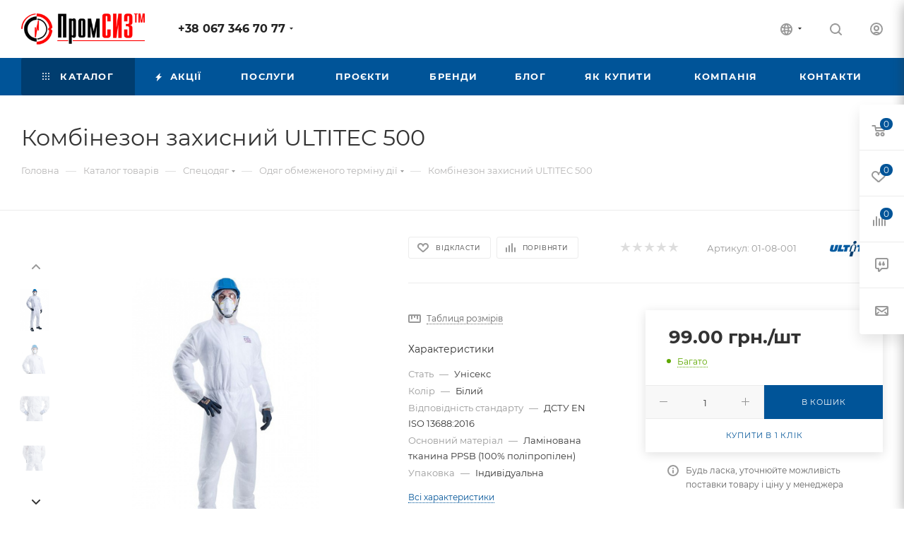

--- FILE ---
content_type: text/html; charset=UTF-8
request_url: https://promsiz-tm.ua/ua/catalog/spetsodezhda/odezhda-ogranichennogo-sroka-deystviya/kombinezon-zashchitnyy-ultitec-500/
body_size: 70396
content:
<!DOCTYPE html>
<html xmlns="http://www.w3.org/1999/xhtml" xml:lang="ua" lang="ua"  >
<link rel="alternate" href="https://promsiz-tm.ua/catalog/spetsodezhda/odezhda-ogranichennogo-sroka-deystviya/kombinezon-zashchitnyy-ultitec-500/" hreflang="ru">
<link rel="alternate" href="https://promsiz-tm.ua/ua/catalog/spetsodezhda/odezhda-ogranichennogo-sroka-deystviya/kombinezon-zashchitnyy-ultitec-500/" hreflang="uk">
<head><link rel="canonical" href="https://promsiz-tm.ua/ua/catalog/spetsodezhda/odezhda-ogranichennogo-sroka-deystviya/kombinezon-zashchitnyy-ultitec-500/" />
<title>Комбінезон захисний ULTITEC 500 - ПромСИЗ™ | Спецодяг, спецвзуття, ЗІЗ</title>
<meta name="viewport" content="initial-scale=1.0, width=device-width, maximum-scale=1" />
<meta name="HandheldFriendly" content="true" />
<meta name="yes" content="yes" />
<meta name="apple-mobile-web-app-status-bar-style" content="black" />
<meta name="SKYPE_TOOLBAR" content="SKYPE_TOOLBAR_PARSER_COMPATIBLE" />
<!-- Google Tag Manager -->
<script data-skip-moving="true">(function(w,d,s,l,i){w[l]=w[l]||[];w[l].push({'gtm.start':
new Date().getTime(),event:'gtm.js'});var f=d.getElementsByTagName(s)[0],
j=d.createElement(s),dl=l!='dataLayer'?'&l='+l:'';j.async=true;j.src=
'https://www.googletagmanager.com/gtm.js?id='+i+dl;f.parentNode.insertBefore(j,f);
})(window,document,'script','dataLayer','GTM-557VGDM');</script>
<!-- End Google Tag Manager -->
<meta http-equiv="Content-Type" content="text/html; charset=UTF-8" />
<meta name="description" content="Комбінезони захисні ULTITEC 500 купити в Києві від Виробника. ☝ Одноразові комбінезони Тип 5,6 ☝ Біологічний захист☝ Сертифіковані. 044-498-66-38" />
<script data-skip-moving="true">(function(w, d, n) {var cl = "bx-core";var ht = d.documentElement;var htc = ht ? ht.className : undefined;if (htc === undefined || htc.indexOf(cl) !== -1){return;}var ua = n.userAgent;if (/(iPad;)|(iPhone;)/i.test(ua)){cl += " bx-ios";}else if (/Android/i.test(ua)){cl += " bx-android";}cl += (/(ipad|iphone|android|mobile|touch)/i.test(ua) ? " bx-touch" : " bx-no-touch");cl += w.devicePixelRatio && w.devicePixelRatio >= 2? " bx-retina": " bx-no-retina";var ieVersion = -1;if (/AppleWebKit/.test(ua)){cl += " bx-chrome";}else if ((ieVersion = getIeVersion()) > 0){cl += " bx-ie bx-ie" + ieVersion;if (ieVersion > 7 && ieVersion < 10 && !isDoctype()){cl += " bx-quirks";}}else if (/Opera/.test(ua)){cl += " bx-opera";}else if (/Gecko/.test(ua)){cl += " bx-firefox";}if (/Macintosh/i.test(ua)){cl += " bx-mac";}ht.className = htc ? htc + " " + cl : cl;function isDoctype(){if (d.compatMode){return d.compatMode == "CSS1Compat";}return d.documentElement && d.documentElement.clientHeight;}function getIeVersion(){if (/Opera/i.test(ua) || /Webkit/i.test(ua) || /Firefox/i.test(ua) || /Chrome/i.test(ua)){return -1;}var rv = -1;if (!!(w.MSStream) && !(w.ActiveXObject) && ("ActiveXObject" in w)){rv = 11;}else if (!!d.documentMode && d.documentMode >= 10){rv = 10;}else if (!!d.documentMode && d.documentMode >= 9){rv = 9;}else if (d.attachEvent && !/Opera/.test(ua)){rv = 8;}if (rv == -1 || rv == 8){var re;if (n.appName == "Microsoft Internet Explorer"){re = new RegExp("MSIE ([0-9]+[\.0-9]*)");if (re.exec(ua) != null){rv = parseFloat(RegExp.$1);}}else if (n.appName == "Netscape"){rv = 11;re = new RegExp("Trident/.*rv:([0-9]+[\.0-9]*)");if (re.exec(ua) != null){rv = parseFloat(RegExp.$1);}}}return rv;}})(window, document, navigator);</script>

<link href="/bitrix/js/ui/fonts/opensans/ui.font.opensans.min.css?16588693852320"  rel="stylesheet" />
<link href="/bitrix/js/main/popup/dist/main.popup.bundle.min.css?165830754524774"  rel="stylesheet" />
<link href="/bitrix/cache/css/ua/aspro_max/page_05484421752a87aecfa0da5267ef3da4/page_05484421752a87aecfa0da5267ef3da4_v1.css?1766335729140563"  rel="stylesheet" />
<link href="/bitrix/cache/css/ua/aspro_max/default_ee838cc033adeb7303a11641336d50b2/default_ee838cc033adeb7303a11641336d50b2_v1.css?176633572954322"  rel="stylesheet" />
<link href="/bitrix/panel/main/popup.min.css?162608232521121"  rel="stylesheet" />
<link href="/bitrix/cache/css/ua/aspro_max/template_d6703d187984305c3943bb158afe9d09/template_d6703d187984305c3943bb158afe9d09_v1.css?17663357211319713"  data-template-style="true" rel="stylesheet" />




<meta name="theme-color" content="#005498">
<style>:root{--theme-base-color: #005498;--theme-base-opacity-color: #0054981a;--theme-base-color-hue:207;--theme-base-color-saturation:100%;--theme-base-color-lightness:30%;}</style>
<style>html {--theme-page-width: 1348px;--theme-page-width-padding: 32px}</style>
<script data-skip-moving="true">window.lazySizesConfig = window.lazySizesConfig || {};lazySizesConfig.loadMode = 1;lazySizesConfig.expand = 200;lazySizesConfig.expFactor = 1;lazySizesConfig.hFac = 0.1;window.lazySizesConfig.lazyClass = "lazy";</script>
<script src="/bitrix/templates/aspro_max/js/lazysizes.min.js" data-skip-moving="true" defer=""></script>
<script src="/bitrix/templates/aspro_max/js/ls.unveilhooks.min.js" data-skip-moving="true" defer=""></script>
<link href="/bitrix/templates/aspro_max/css/print.min.css?161628295421745" data-template-style="true" rel="stylesheet" media="print">
					<script data-skip-moving="true" src="/bitrix/js/aspro.max/jquery-2.1.3.min.js"></script>
					<script data-skip-moving="true" src="/bitrix/templates/aspro_max/js/speed.min.js?=1661598490"></script>
<link rel="shortcut icon" href="/ua/favicon.ico" type="image/x-icon" />
<link rel="apple-touch-icon" sizes="180x180" href="/upload/CMax/077/js81gyr04ptof4suzs21055juc5ya82h.png" />
<link rel="alternate" media="only screen and (max-width: 640px)" href="https://promsiz-tm.ua/ua/catalog/spetsodezhda/odezhda-ogranichennogo-sroka-deystviya/kombinezon-zashchitnyy-ultitec-500/"/>
<meta property="og:description" content="Комбінезони захисні ULTITEC 500 купити в Києві від Виробника. ☝ Одноразові комбінезони Тип 5,6 ☝ Біологічний захист☝ Сертифіковані. 044-498-66-38" />
<meta property="og:image" content="https://promsiz-tm.ua/upload/iblock/815/lkxfamdmdar3la24d5b4aj2i1bquy2wt.jpg" />
<link rel="image_src" href="https://promsiz-tm.ua/upload/iblock/815/lkxfamdmdar3la24d5b4aj2i1bquy2wt.jpg"  />
<meta property="og:title" content="Комбінезон захисний ULTITEC 500 - ПромСИЗ™ | Спецодяг, спецвзуття, ЗІЗ" />
<meta property="og:type" content="website" />
<meta property="og:url" content="https://promsiz-tm.ua/ua/catalog/spetsodezhda/odezhda-ogranichennogo-sroka-deystviya/kombinezon-zashchitnyy-ultitec-500/" />


</head>
<body class=" site_ua  fill_bg_n catalog-delayed-btn-Y theme-default" id="main" data-site="/ua/">
<!-- Google Tag Manager (noscript) -->
<noscript><iframe src="https://www.googletagmanager.com/ns.html?id=GTM-557VGDM"
height="0" width="0" style="display:none;visibility:hidden"></iframe></noscript>
<!-- End Google Tag Manager (noscript) -->
		
	<div id="panel"></div>
	
				<!--'start_frame_cache_basketitems-component-block'-->												<div id="ajax_basket"></div>
					<!--'end_frame_cache_basketitems-component-block'-->						<div class="cd-modal-bg"></div>
		<script data-skip-moving="true">var solutionName = 'arMaxOptions';</script>
		<script src="/bitrix/templates/aspro_max/js/setTheme.php?site_id=ua&site_dir=/ua/" data-skip-moving="true"></script>
				<div class="wrapper1  header_bgcolored long_header colored_header catalog_page basket_fly fly2 basket_fill_WHITE side_LEFT block_side_NORMAL catalog_icons_N banner_auto with_fast_view mheader-v1 header-v1 header-font-lower_N regions_N title_position_LEFT fill_ footer-v1 front-vindex1 mfixed_Y mfixed_view_always title-v3 lazy_Y with_phones compact-catalog dark-hover-overlay vertical-catalog-img landing-normal big-banners-mobile-slider bottom-icons-panel-N compact-breadcrumbs-N catalog-delayed-btn-Y  ">

<div class="mega_fixed_menu scrollblock">
	<div class="maxwidth-theme">
		<svg class="svg svg-close" width="14" height="14" viewBox="0 0 14 14">
		  <path data-name="Rounded Rectangle 568 copy 16" d="M1009.4,953l5.32,5.315a0.987,0.987,0,0,1,0,1.4,1,1,0,0,1-1.41,0L1008,954.4l-5.32,5.315a0.991,0.991,0,0,1-1.4-1.4L1006.6,953l-5.32-5.315a0.991,0.991,0,0,1,1.4-1.4l5.32,5.315,5.31-5.315a1,1,0,0,1,1.41,0,0.987,0.987,0,0,1,0,1.4Z" transform="translate(-1001 -946)"></path>
		</svg>
		<i class="svg svg-close mask arrow"></i>
		<div class="row">
			<div class="col-md-9">
				<div class="left_menu_block">
					<div class="logo_block flexbox flexbox--row align-items-normal">
						<div class="logo">
							<a href="/ua/"><img src="/upload/CMax/c08/2w40v8agzjuj2y9xvh60mofns1mp1m63/logo_promsiz.png" alt="ПромСИЗ™ | Спецодяг, спецвзуття, ЗІЗ" title="ПромСИЗ™ | Спецодяг, спецвзуття, ЗІЗ" data-src="" /></a>						</div>
						<div class="top-description addr">
							спецодяг, робоче взуття, всі види ЗІЗ						</div>
					</div>
					<div class="search_block">
						<div class="search_wrap">
							<div class="search-block">
									<div class="search-wrapper">
		<div id="title-search_mega_menu">
			<form action="/ua/catalog/" class="search">
				<div class="search-input-div">
					<input class="search-input" id="title-search-input_mega_menu" type="text" name="q" value="" placeholder="Пошук" size="20" maxlength="50" autocomplete="off" />
				</div>
				<div class="search-button-div">
					<button class="btn btn-search" type="submit" name="s" value="Знайти"><i class="svg inline search2 " aria-hidden="true"><svg width="17" height="17"><use xlink:href="/bitrix/templates/aspro_max/images/svg/header_icons_srite.svg#search"></use></svg></i></button>
					
					<span class="close-block inline-search-hide"><span class="svg svg-close close-icons"></span></span>
				</div>
			</form>
		</div>
	</div>
							</div>
						</div>
					</div>
										<!-- noindex -->

	<div class="burger_menu_wrapper">
		
			<div class="top_link_wrapper">
				<div class="menu-item dropdown catalog wide_menu   active">
					<div class="wrap">
						<a class="dropdown-toggle" href="/ua/catalog/">
							<div class="link-title color-theme-hover">
																	<i class="svg inline  svg-inline-icon_catalog" aria-hidden="true" ><svg xmlns="http://www.w3.org/2000/svg" width="10" height="10" viewBox="0 0 10 10"><path  data-name="Rounded Rectangle 969 copy 7" class="cls-1" d="M644,76a1,1,0,1,1-1,1A1,1,0,0,1,644,76Zm4,0a1,1,0,1,1-1,1A1,1,0,0,1,648,76Zm4,0a1,1,0,1,1-1,1A1,1,0,0,1,652,76Zm-8,4a1,1,0,1,1-1,1A1,1,0,0,1,644,80Zm4,0a1,1,0,1,1-1,1A1,1,0,0,1,648,80Zm4,0a1,1,0,1,1-1,1A1,1,0,0,1,652,80Zm-8,4a1,1,0,1,1-1,1A1,1,0,0,1,644,84Zm4,0a1,1,0,1,1-1,1A1,1,0,0,1,648,84Zm4,0a1,1,0,1,1-1,1A1,1,0,0,1,652,84Z" transform="translate(-643 -76)"/></svg></i>																Каталог							</div>
						</a>
													<span class="tail"></span>
							<div class="burger-dropdown-menu row">
								<div class="menu-wrapper" >
									
																														<div class="col-md-4 dropdown-submenu active has_img">
																						<a href="/ua/catalog/spetsodezhda/" class="color-theme-hover" title="Спецодяг">
												<span class="name option-font-bold">Спецодяг</span>
											</a>
																								<div class="burger-dropdown-menu toggle_menu">
																																									<div class="menu-item  dropdown-submenu ">
															<a href="/ua/catalog/spetsodezhda/rabochaya-odezhda/" title="Робочий спецодяг">
																<span class="name color-theme-hover">Робочий спецодяг</span>
															</a>
																															<div class="burger-dropdown-menu with_padding">
																																			<div class="menu-item ">
																			<a href="/ua/catalog/spetsodezhda/rabochaya-odezhda/kostyumy-rabochie/" title="Костюми робочі">
																				<span class="name color-theme-hover">Костюми робочі</span>
																			</a>
																		</div>
																																			<div class="menu-item ">
																			<a href="/ua/catalog/spetsodezhda/rabochaya-odezhda/kombinezony-rabochie/" title="Комбінезони робочі">
																				<span class="name color-theme-hover">Комбінезони робочі</span>
																			</a>
																		</div>
																																			<div class="menu-item ">
																			<a href="/ua/catalog/spetsodezhda/rabochaya-odezhda/khalaty-rabochie/" title="Халати робочі">
																				<span class="name color-theme-hover">Халати робочі</span>
																			</a>
																		</div>
																																			<div class="menu-item ">
																			<a href="/ua/catalog/spetsodezhda/rabochaya-odezhda/fartuki-rabochie/" title="Фартухи робочі">
																				<span class="name color-theme-hover">Фартухи робочі</span>
																			</a>
																		</div>
																																			<div class="menu-item ">
																			<a href="/ua/catalog/spetsodezhda/rabochaya-odezhda/futbolki/" title="Робочі футболки та поло">
																				<span class="name color-theme-hover">Робочі футболки та поло</span>
																			</a>
																		</div>
																																	</div>
																													</div>
																																									<div class="menu-item  dropdown-submenu ">
															<a href="/ua/catalog/spetsodezhda/zimnyaya-spetsodezhda/" title="Зимовий спецодяг">
																<span class="name color-theme-hover">Зимовий спецодяг</span>
															</a>
																															<div class="burger-dropdown-menu with_padding">
																																			<div class="menu-item ">
																			<a href="/ua/catalog/spetsodezhda/zimnyaya-spetsodezhda/zimnie-rabochie-kurtki/" title="Зимові робочі куртки">
																				<span class="name color-theme-hover">Зимові робочі куртки</span>
																			</a>
																		</div>
																																			<div class="menu-item ">
																			<a href="/ua/catalog/spetsodezhda/zimnyaya-spetsodezhda/zimnie-rabochie-bryuki/" title="Зимові робочі штани">
																				<span class="name color-theme-hover">Зимові робочі штани</span>
																			</a>
																		</div>
																																			<div class="menu-item ">
																			<a href="/ua/catalog/spetsodezhda/zimnyaya-spetsodezhda/zimnie-rabochie-polukombinezony/" title="Зимові робочі напівкомбінезони">
																				<span class="name color-theme-hover">Зимові робочі напівкомбінезони</span>
																			</a>
																		</div>
																																			<div class="menu-item ">
																			<a href="/ua/catalog/spetsodezhda/zimnyaya-spetsodezhda/rabochie-zhilety/" title="Жилети робочі">
																				<span class="name color-theme-hover">Жилети робочі</span>
																			</a>
																		</div>
																																	</div>
																													</div>
																																									<div class="menu-item  dropdown-submenu active">
															<a href="/ua/catalog/spetsodezhda/odezhda-ogranichennogo-sroka-deystviya/" title="Одяг обмеженого терміну дії">
																<span class="name color-theme-hover">Одяг обмеженого терміну дії</span>
															</a>
																															<div class="burger-dropdown-menu with_padding">
																																			<div class="menu-item ">
																			<a href="/ua/catalog/spetsodezhda/odezhda-ogranichennogo-sroka-deystviya/zashchitnye-kombinezony/" title="Захисні комбінезони">
																				<span class="name color-theme-hover">Захисні комбінезони</span>
																			</a>
																		</div>
																																	</div>
																													</div>
																																									<div class="menu-item  dropdown-submenu ">
															<a href="/ua/catalog/spetsodezhda/termostoykaya-spetsodezhda/" title="Термостійкий спецодяг">
																<span class="name color-theme-hover">Термостійкий спецодяг</span>
															</a>
																															<div class="burger-dropdown-menu with_padding">
																																			<div class="menu-item ">
																			<a href="/ua/catalog/spetsodezhda/termostoykaya-spetsodezhda/alyuminizirovannaya-spetsodezhda/" title="Алюмінізірованний спецодяг">
																				<span class="name color-theme-hover">Алюмінізірованний спецодяг</span>
																			</a>
																		</div>
																																			<div class="menu-item ">
																			<a href="/ua/catalog/spetsodezhda/termostoykaya-spetsodezhda/spetsodezhda-dlya-svarshchikov/" title="Спецодяг для зварювальника">
																				<span class="name color-theme-hover">Спецодяг для зварювальника</span>
																			</a>
																		</div>
																																			<div class="menu-item ">
																			<a href="/ua/catalog/spetsodezhda/termostoykaya-spetsodezhda/spetsodezhda-dlya-metallurgov/" title="Спецодяг для металургів">
																				<span class="name color-theme-hover">Спецодяг для металургів</span>
																			</a>
																		</div>
																																	</div>
																													</div>
																																									<div class="menu-item  dropdown-submenu ">
															<a href="/ua/catalog/spetsodezhda/vodonepronitsaemaya-odezhda/" title="Водонепроникний одяг">
																<span class="name color-theme-hover">Водонепроникний одяг</span>
															</a>
																															<div class="burger-dropdown-menu with_padding">
																																			<div class="menu-item ">
																			<a href="/ua/catalog/spetsodezhda/vodonepronitsaemaya-odezhda/plashch-pvkh/" title="Плащ ПВХ">
																				<span class="name color-theme-hover">Плащ ПВХ</span>
																			</a>
																		</div>
																																	</div>
																													</div>
																																									<div class="menu-item  dropdown-submenu ">
															<a href="/ua/catalog/spetsodezhda/signalnaya-spetsodezhda/" title="Сигнальний спецодяг">
																<span class="name color-theme-hover">Сигнальний спецодяг</span>
															</a>
																															<div class="burger-dropdown-menu with_padding">
																																			<div class="menu-item ">
																			<a href="/ua/catalog/spetsodezhda/signalnaya-spetsodezhda/signalnye-zhilety/" title="Сигнальні жилети">
																				<span class="name color-theme-hover">Сигнальні жилети</span>
																			</a>
																		</div>
																																	</div>
																													</div>
																																									<div class="menu-item   ">
															<a href="/ua/catalog/spetsodezhda/khimstoykaya-spetsodezhda/" title="Хімстійкий спецодяг">
																<span class="name color-theme-hover">Хімстійкий спецодяг</span>
															</a>
																													</div>
																																									<div class="menu-item   ">
															<a href="/ua/catalog/spetsodezhda/golovnye-ubory/" title="Головні убори">
																<span class="name color-theme-hover">Головні убори</span>
															</a>
																													</div>
																																									<div class="menu-item   ">
															<a href="/ua/catalog/spetsodezhda/nakolenniki-zashchitnye/" title="Наколінники захисні">
																<span class="name color-theme-hover">Наколінники захисні</span>
															</a>
																													</div>
																																									<div class="menu-item   ">
															<a href="/ua/catalog/spetsodezhda/voennaya-odezhda/" title="Військовий та тактичний одяг">
																<span class="name color-theme-hover">Військовий та тактичний одяг</span>
															</a>
																													</div>
																									</div>
																					</div>
									
																														<div class="col-md-4 dropdown-submenu  has_img">
																						<a href="/ua/catalog/rabochaya-obuv/" class="color-theme-hover" title="Робоче взуття">
												<span class="name option-font-bold">Робоче взуття</span>
											</a>
																								<div class="burger-dropdown-menu toggle_menu">
																																									<div class="menu-item   ">
															<a href="/ua/catalog/rabochaya-obuv/spetsobuv-letnyaya/" title="Спецвзуття літнє">
																<span class="name color-theme-hover">Спецвзуття літнє</span>
															</a>
																													</div>
																																									<div class="menu-item   ">
															<a href="/ua/catalog/rabochaya-obuv/spetsobuv-zimnyaya/" title="Спецвзуття зимове">
																<span class="name color-theme-hover">Спецвзуття зимове</span>
															</a>
																													</div>
																																									<div class="menu-item   ">
															<a href="/ua/catalog/rabochaya-obuv/spetsobuv-rezinovaya-pvkh/" title="Чоботи гумові, ПВХ">
																<span class="name color-theme-hover">Чоботи гумові, ПВХ</span>
															</a>
																													</div>
																																									<div class="menu-item   ">
															<a href="/ua/catalog/rabochaya-obuv/zashchitnaya-obuv-mts/" title="Захисне взуття">
																<span class="name color-theme-hover">Захисне взуття</span>
															</a>
																													</div>
																																									<div class="menu-item   ">
															<a href="/ua/catalog/rabochaya-obuv/voennaya-obuv/" title="Військове взуття">
																<span class="name color-theme-hover">Військове взуття</span>
															</a>
																													</div>
																									</div>
																					</div>
									
																														<div class="col-md-4 dropdown-submenu  has_img">
																						<a href="/ua/catalog/perchatki-rabochie/" class="color-theme-hover" title="Рукавички робочі">
												<span class="name option-font-bold">Рукавички робочі</span>
											</a>
																								<div class="burger-dropdown-menu toggle_menu">
																																									<div class="menu-item   ">
															<a href="/ua/catalog/perchatki-rabochie/universalnye-perchatki/" title="Універсальні рукавички">
																<span class="name color-theme-hover">Універсальні рукавички</span>
															</a>
																													</div>
																																									<div class="menu-item   ">
															<a href="/ua/catalog/perchatki-rabochie/perchatki-svarshchika/" title="Рукавички зварника">
																<span class="name color-theme-hover">Рукавички зварника</span>
															</a>
																													</div>
																																									<div class="menu-item   ">
															<a href="/ua/catalog/perchatki-rabochie/antivibratsionnye-perchatki/" title="Антивібраційні рукавички">
																<span class="name color-theme-hover">Антивібраційні рукавички</span>
															</a>
																													</div>
																																									<div class="menu-item   ">
															<a href="/ua/catalog/perchatki-rabochie/perchatki-kolchuzhnye/" title="Рукавички кольчужні">
																<span class="name color-theme-hover">Рукавички кольчужні</span>
															</a>
																													</div>
																																									<div class="menu-item   ">
															<a href="/ua/catalog/perchatki-rabochie/perchatki-kshchs/" title="Рукавички КЛС">
																<span class="name color-theme-hover">Рукавички КЛС</span>
															</a>
																													</div>
																																									<div class="menu-item   ">
															<a href="/ua/catalog/perchatki-rabochie/perchatki-rezinovye/" title="Рукавички гумові">
																<span class="name color-theme-hover">Рукавички гумові</span>
															</a>
																													</div>
																																									<div class="menu-item   ">
															<a href="/ua/catalog/perchatki-rabochie/rukavitsy-rabochie/" title="Рукавиці робочі">
																<span class="name color-theme-hover">Рукавиці робочі</span>
															</a>
																													</div>
																																									<div class="menu-item   ">
															<a href="/ua/catalog/perchatki-rabochie/perchatki-ot-vysokikh-temperatur/" title="Рукавички від високих температур">
																<span class="name color-theme-hover">Рукавички від високих температур</span>
															</a>
																													</div>
																																									<div class="menu-item   ">
															<a href="/ua/catalog/perchatki-rabochie/perchatki-uteplennye/" title="Рукавички утеплені">
																<span class="name color-theme-hover">Рукавички утеплені</span>
															</a>
																													</div>
																									</div>
																					</div>
									
																														<div class="col-md-4 dropdown-submenu  has_img">
																						<a href="/ua/catalog/zashchita-organov-zreniya/" class="color-theme-hover" title="Захист органів зору">
												<span class="name option-font-bold">Захист органів зору</span>
											</a>
																								<div class="burger-dropdown-menu toggle_menu">
																																									<div class="menu-item   ">
															<a href="/ua/catalog/zashchita-organov-zreniya/zashchitnye-ochki-otkrytye/" title="Захисні окуляри відкриті">
																<span class="name color-theme-hover">Захисні окуляри відкриті</span>
															</a>
																													</div>
																																									<div class="menu-item   ">
															<a href="/ua/catalog/zashchita-organov-zreniya/zashchitnye-ochki-zakrytye/" title="Захисні окуляри закриті">
																<span class="name color-theme-hover">Захисні окуляри закриті</span>
															</a>
																													</div>
																																									<div class="menu-item   ">
															<a href="/ua/catalog/zashchita-organov-zreniya/ochki-gazosvarshchika/" title="Окуляри газозварника">
																<span class="name color-theme-hover">Окуляри газозварника</span>
															</a>
																													</div>
																									</div>
																					</div>
									
																														<div class="col-md-4 dropdown-submenu  has_img">
																						<a href="/ua/catalog/zashchity-golovy-i-litsa/" class="color-theme-hover" title="Захист голови та обличчя">
												<span class="name option-font-bold">Захист голови та обличчя</span>
											</a>
																								<div class="burger-dropdown-menu toggle_menu">
																																									<div class="menu-item   ">
															<a href="/ua/catalog/zashchity-golovy-i-litsa/kaski-zashchitnye/" title="Каски захисні">
																<span class="name color-theme-hover">Каски захисні</span>
															</a>
																													</div>
																																									<div class="menu-item   ">
															<a href="/ua/catalog/zashchity-golovy-i-litsa/kasketki-zashchitnye/" title="Каскетки захисні">
																<span class="name color-theme-hover">Каскетки захисні</span>
															</a>
																													</div>
																																									<div class="menu-item   ">
															<a href="/ua/catalog/zashchity-golovy-i-litsa/svarochnye-maski/" title="Зварювальні маски">
																<span class="name color-theme-hover">Зварювальні маски</span>
															</a>
																													</div>
																																									<div class="menu-item   ">
															<a href="/ua/catalog/zashchity-golovy-i-litsa/shchitki-zashchitnye/" title="Щитки захисні">
																<span class="name color-theme-hover">Щитки захисні</span>
															</a>
																													</div>
																																									<div class="menu-item   ">
															<a href="/ua/catalog/zashchity-golovy-i-litsa/podshlemniki/" title="Підшоломники">
																<span class="name color-theme-hover">Підшоломники</span>
															</a>
																													</div>
																									</div>
																					</div>
									
																														<div class="col-md-4 dropdown-submenu  has_img">
																						<a href="/ua/catalog/zashchita-organov-slukha/" class="color-theme-hover" title="Захист органів слуху">
												<span class="name option-font-bold">Захист органів слуху</span>
											</a>
																								<div class="burger-dropdown-menu toggle_menu">
																																									<div class="menu-item   ">
															<a href="/ua/catalog/zashchita-organov-slukha/naushniki-protivoshumnye/" title="Навушники протишумні">
																<span class="name color-theme-hover">Навушники протишумні</span>
															</a>
																													</div>
																																									<div class="menu-item   ">
															<a href="/ua/catalog/zashchita-organov-slukha/berushi-protivoshumnye/" title="Беруші протишумні">
																<span class="name color-theme-hover">Беруші протишумні</span>
															</a>
																													</div>
																									</div>
																					</div>
									
																														<div class="col-md-4 dropdown-submenu  has_img">
																						<a href="/ua/catalog/zashchita-organov-dykhaniya/" class="color-theme-hover" title="Захист органів дихання">
												<span class="name option-font-bold">Захист органів дихання</span>
											</a>
																								<div class="burger-dropdown-menu toggle_menu">
																																									<div class="menu-item   ">
															<a href="/ua/catalog/zashchita-organov-dykhaniya/filtry-dlya-protivogazov-i-respiratorov/" title="Фільтри для протигазів і респіраторів">
																<span class="name color-theme-hover">Фільтри для протигазів і респіраторів</span>
															</a>
																													</div>
																																									<div class="menu-item   ">
															<a href="/ua/catalog/zashchita-organov-dykhaniya/protivogazy-i-komplektuyushchie/" title="Протигази і комплектуючі">
																<span class="name color-theme-hover">Протигази і комплектуючі</span>
															</a>
																													</div>
																																									<div class="menu-item   ">
															<a href="/ua/catalog/zashchita-organov-dykhaniya/zashchitnye-maski-i-polumaski/" title="Захисні маски і напівмаски">
																<span class="name color-theme-hover">Захисні маски і напівмаски</span>
															</a>
																													</div>
																																									<div class="menu-item   ">
															<a href="/ua/catalog/zashchita-organov-dykhaniya/respiratory/" title="Респіратори">
																<span class="name color-theme-hover">Респіратори</span>
															</a>
																													</div>
																																									<div class="menu-item   ">
															<a href="/ua/catalog/zashchita-organov-dykhaniya/odnorazovye-maski-dlya-litsa/" title="Одноразові маски для обличчя">
																<span class="name color-theme-hover">Одноразові маски для обличчя</span>
															</a>
																													</div>
																									</div>
																					</div>
									
																														<div class="col-md-4 dropdown-submenu  has_img">
																						<a href="/ua/catalog/zashchity-ot-elektricheskogo-toka/" class="color-theme-hover" title="Захист від ураження електричним струмом">
												<span class="name option-font-bold">Захист від ураження електричним струмом</span>
											</a>
																								<div class="burger-dropdown-menu toggle_menu">
																																									<div class="menu-item   ">
															<a href="/ua/catalog/zashchity-ot-elektricheskogo-toka/dielektricheskie-izdeliya/" title="Діелектричні вироби">
																<span class="name color-theme-hover">Діелектричні вироби</span>
															</a>
																													</div>
																																									<div class="menu-item   ">
															<a href="/ua/catalog/zashchity-ot-elektricheskogo-toka/perchatki-dielektricheskie/" title="Рукавички діелектричні">
																<span class="name color-theme-hover">Рукавички діелектричні</span>
															</a>
																													</div>
																																									<div class="menu-item   ">
															<a href="/ua/catalog/zashchity-ot-elektricheskogo-toka/perenosnye-zazemleniya/" title="Переносні заземлення">
																<span class="name color-theme-hover">Переносні заземлення</span>
															</a>
																													</div>
																																									<div class="menu-item   ">
															<a href="/ua/catalog/zashchity-ot-elektricheskogo-toka/izoliruyushchie-shtangi/" title="Ізолюючі штанги">
																<span class="name color-theme-hover">Ізолюючі штанги</span>
															</a>
																													</div>
																									</div>
																					</div>
									
																														<div class="col-md-4 dropdown-submenu  has_img">
																						<a href="/ua/catalog/bezopasnost-vysotnykh-rabot/" class="color-theme-hover" title="Безпека виконання робіт на висоті">
												<span class="name option-font-bold">Безпека виконання робіт на висоті</span>
											</a>
																								<div class="burger-dropdown-menu toggle_menu">
																																									<div class="menu-item   ">
															<a href="/ua/catalog/bezopasnost-vysotnykh-rabot/lazy-kogti-monterskie/" title="Лази, кігті монтерські">
																<span class="name color-theme-hover">Лази, кігті монтерські</span>
															</a>
																													</div>
																																									<div class="menu-item   ">
															<a href="/ua/catalog/bezopasnost-vysotnykh-rabot/poyasa-predokhranitelnye-bezlyamochnye/" title="Пояси безлямкові запобіжні">
																<span class="name color-theme-hover">Пояси безлямкові запобіжні</span>
															</a>
																													</div>
																																									<div class="menu-item   ">
															<a href="/ua/catalog/bezopasnost-vysotnykh-rabot/poyasa-strakhovochnye-lyamochnye/" title="Пояси лямкові страхувальні">
																<span class="name color-theme-hover">Пояси лямкові страхувальні</span>
															</a>
																													</div>
																																									<div class="menu-item   ">
															<a href="/ua/catalog/bezopasnost-vysotnykh-rabot/poyasa-lyamochnye-kombinirovannye/" title="Пояси лямкові комбіновані">
																<span class="name color-theme-hover">Пояси лямкові комбіновані</span>
															</a>
																													</div>
																																									<div class="menu-item   ">
															<a href="/ua/catalog/bezopasnost-vysotnykh-rabot/karabiny/" title="Карабіни">
																<span class="name color-theme-hover">Карабіни</span>
															</a>
																													</div>
																																									<div class="menu-item   ">
															<a href="/ua/catalog/bezopasnost-vysotnykh-rabot/stropy-strakhovochnye/" title="Стропи страхувальні">
																<span class="name color-theme-hover">Стропи страхувальні</span>
															</a>
																													</div>
																																									<div class="menu-item   ">
															<a href="/ua/catalog/bezopasnost-vysotnykh-rabot/faly-spasatelnye/" title="Фали рятувальні">
																<span class="name color-theme-hover">Фали рятувальні</span>
															</a>
																													</div>
																																									<div class="menu-item   ">
															<a href="/ua/catalog/bezopasnost-vysotnykh-rabot/shnury-pletenye/" title="Шнури плетені">
																<span class="name color-theme-hover">Шнури плетені</span>
															</a>
																													</div>
																																									<div class="menu-item   ">
															<a href="/ua/catalog/bezopasnost-vysotnykh-rabot/strakhovochnye-ustroystva/" title="Страхувальні пристрої">
																<span class="name color-theme-hover">Страхувальні пристрої</span>
															</a>
																													</div>
																																									<div class="menu-item   ">
															<a href="/ua/catalog/bezopasnost-vysotnykh-rabot/zazhimy-strakhovochnye/" title="Затискачі для альпінізму">
																<span class="name color-theme-hover">Затискачі для альпінізму</span>
															</a>
																													</div>
																																									<div class="menu-item collapsed  ">
															<a href="/ua/catalog/bezopasnost-vysotnykh-rabot/prochee-vysotnoe-oborudovanie/" title="Інше висотне обладнання">
																<span class="name color-theme-hover">Інше висотне обладнання</span>
															</a>
																													</div>
																																									<div class="menu-item collapsed  ">
															<a href="/ua/catalog/bezopasnost-vysotnykh-rabot/sumki-dlya-transportirovki/" title="Сумки для транспортування">
																<span class="name color-theme-hover">Сумки для транспортування</span>
															</a>
																													</div>
																									</div>
																					</div>
									
																														<div class="col-md-4   has_img">
																						<a href="/ua/catalog/blokirovochnye-ustroystva-loto/" class="color-theme-hover" title="Блокувальні пристрої LOTO">
												<span class="name option-font-bold">Блокувальні пристрої LOTO</span>
											</a>
																					</div>
									
																														<div class="col-md-4 dropdown-submenu  has_img">
																						<a href="/ua/catalog/izmeritelnye-pribory/" class="color-theme-hover" title="Вимірювальні прилади">
												<span class="name option-font-bold">Вимірювальні прилади</span>
											</a>
																								<div class="burger-dropdown-menu toggle_menu">
																																									<div class="menu-item   ">
															<a href="/ua/catalog/izmeritelnye-pribory/indikatory-napryazheniya/" title="Індикатори напруги">
																<span class="name color-theme-hover">Індикатори напруги</span>
															</a>
																													</div>
																																									<div class="menu-item   ">
															<a href="/ua/catalog/izmeritelnye-pribory/ukazateli-napryazheniya/" title="Покажчики напруги">
																<span class="name color-theme-hover">Покажчики напруги</span>
															</a>
																													</div>
																									</div>
																					</div>
									
																														<div class="col-md-4   has_img">
																						<a href="/ua/catalog/fonari-akkumulyatornye/" class="color-theme-hover" title="Ліхтарі акумуляторні">
												<span class="name option-font-bold">Ліхтарі акумуляторні</span>
											</a>
																					</div>
									
																														<div class="col-md-4 dropdown-submenu  has_img">
																						<a href="/ua/catalog/instrument/" class="color-theme-hover" title="Інструмент">
												<span class="name option-font-bold">Інструмент</span>
											</a>
																								<div class="burger-dropdown-menu toggle_menu">
																																									<div class="menu-item   ">
															<a href="/ua/catalog/instrument/dielektricheskiy-instrument/" title="Діелектричний інструмент">
																<span class="name color-theme-hover">Діелектричний інструмент</span>
															</a>
																													</div>
																																									<div class="menu-item   ">
															<a href="/ua/catalog/instrument/nabory-instrumentov/" title="Набори інструментів">
																<span class="name color-theme-hover">Набори інструментів</span>
															</a>
																													</div>
																																									<div class="menu-item   ">
															<a href="/ua/catalog/instrument/sumki-dlya-instrumentov/" title="Сумки для інструментів електрика">
																<span class="name color-theme-hover">Сумки для інструментів електрика</span>
															</a>
																													</div>
																									</div>
																					</div>
									
																														<div class="col-md-4   has_img">
																						<a href="/ua/catalog/prochie-tovary/" class="color-theme-hover" title="Інші товари">
												<span class="name option-font-bold">Інші товари</span>
											</a>
																					</div>
									
																														<div class="col-md-4 dropdown-submenu  has_img">
																						<a href="/ua/catalog/rasprodazha/" class="color-theme-hover" title="Розпродаж">
												<span class="name option-font-bold">Розпродаж</span>
											</a>
																								<div class="burger-dropdown-menu toggle_menu">
																																									<div class="menu-item   ">
															<a href="/ua/catalog/rasprodazha/rabochaya-spetsodezhda/" title="Робочий спецодяг">
																<span class="name color-theme-hover">Робочий спецодяг</span>
															</a>
																													</div>
																																									<div class="menu-item   ">
															<a href="/ua/catalog/rasprodazha/rabochaya-spetsobuv/" title="Робоче спецвзуття">
																<span class="name color-theme-hover">Робоче спецвзуття</span>
															</a>
																													</div>
																																									<div class="menu-item   ">
															<a href="/ua/catalog/rasprodazha/rasprodazha-sredstv-individualnoy-zashchity/" title="Засоби індивідуального захисту">
																<span class="name color-theme-hover">Засоби індивідуального захисту</span>
															</a>
																													</div>
																									</div>
																					</div>
																	</div>
							</div>
											</div>
				</div>
			</div>
					
		<div class="bottom_links_wrapper row">
								<div class="menu-item col-md-4 unvisible    ">
					<div class="wrap">
						<a class="" href="/ua/sale/">
							<div class="link-title color-theme-hover">
																	<i class="svg inline  svg-inline-icon_discount" aria-hidden="true" ><svg xmlns="http://www.w3.org/2000/svg" width="9" height="12" viewBox="0 0 9 12"><path  data-name="Shape 943 copy 12" class="cls-1" d="M710,75l-7,7h3l-1,5,7-7h-3Z" transform="translate(-703 -75)"/></svg></i>																Акції							</div>
						</a>
											</div>
				</div>
								<div class="menu-item col-md-4 unvisible    ">
					<div class="wrap">
						<a class="" href="/ua/services/">
							<div class="link-title color-theme-hover">
																Послуги							</div>
						</a>
											</div>
				</div>
								<div class="menu-item col-md-4 unvisible dropdown   ">
					<div class="wrap">
						<a class="dropdown-toggle" href="/ua/projects/">
							<div class="link-title color-theme-hover">
																Проєкти							</div>
						</a>
													<span class="tail"></span>
							<div class="burger-dropdown-menu">
								<div class="menu-wrapper" >
									
																														<div class="dropdown-submenu  ">
																						<a href="/ua/projects/poshiv-spetsodezhdy/" class="color-theme-hover" title="Пошиття спецодягу">
												<span class="name option-font-bold">Пошиття спецодягу</span>
											</a>
																								<div class="burger-dropdown-menu with_padding toggle_menu">
																																									<div class="menu-item   ">
															<a href="/ua/projects/poshiv-spetsodezhdy/kolektsiya-spetsodyagu-nibulon/" title="Колекція спецодягу &quot;НІБУЛОН&quot;">
																<span class="name color-theme-hover">Колекція спецодягу &quot;НІБУЛОН&quot;</span>
															</a>
																													</div>
																																									<div class="menu-item   ">
															<a href="/ua/projects/poshiv-spetsodezhdy/kollektsiya-spetsodezhdy-zheleznaya-doroga/" title="Колекція спецодягу &quot;Залізниця&quot;">
																<span class="name color-theme-hover">Колекція спецодягу &quot;Залізниця&quot;</span>
															</a>
																													</div>
																																									<div class="menu-item   ">
															<a href="/ua/projects/poshiv-spetsodezhdy/kollektsiya-spetsodezhdy-kolonist/" title="Колекція спецодягу &quot;Колоніст&quot;">
																<span class="name color-theme-hover">Колекція спецодягу &quot;Колоніст&quot;</span>
															</a>
																													</div>
																																									<div class="menu-item   ">
															<a href="/ua/projects/poshiv-spetsodezhdy/kollektsiya-spetsodezhdy-kfc/" title="Колекція спецодягу &quot;KFC&quot;">
																<span class="name color-theme-hover">Колекція спецодягу &quot;KFC&quot;</span>
															</a>
																													</div>
																																									<div class="menu-item   ">
															<a href="/ua/projects/poshiv-spetsodezhdy/kollektsiya-spetsodezhdy-amic/" title="Колекція спецодягу &quot;AMIC&quot;">
																<span class="name color-theme-hover">Колекція спецодягу &quot;AMIC&quot;</span>
															</a>
																													</div>
																																									<div class="menu-item   ">
															<a href="/ua/projects/poshiv-spetsodezhdy/kollektsiya-spetsodezhdy-arscelor-mittal/" title="Колекція спецодягу &quot;Arscelor Mittal&quot;">
																<span class="name color-theme-hover">Колекція спецодягу &quot;Arscelor Mittal&quot;</span>
															</a>
																													</div>
																																									<div class="menu-item   ">
															<a href="/ua/projects/poshiv-spetsodezhdy/kollektsiya-spetsodezhdy-honda/" title="Колекція спецодягу &quot;Honda&quot;">
																<span class="name color-theme-hover">Колекція спецодягу &quot;Honda&quot;</span>
															</a>
																													</div>
																																									<div class="menu-item   ">
															<a href="/ua/projects/poshiv-spetsodezhdy/kollektsiya-spetsodezhdy-karcher/" title="Колекція спецодягу &quot;Karcher&quot;">
																<span class="name color-theme-hover">Колекція спецодягу &quot;Karcher&quot;</span>
															</a>
																													</div>
																									</div>
																					</div>
																	</div>
							</div>
											</div>
				</div>
								<div class="menu-item col-md-4 unvisible    ">
					<div class="wrap">
						<a class="" href="/ua/info/brands/">
							<div class="link-title color-theme-hover">
																Бренди							</div>
						</a>
											</div>
				</div>
								<div class="menu-item col-md-4 unvisible    ">
					<div class="wrap">
						<a class="" href="/ua/blog/">
							<div class="link-title color-theme-hover">
																Блог							</div>
						</a>
											</div>
				</div>
								<div class="menu-item col-md-4 unvisible dropdown   ">
					<div class="wrap">
						<a class="dropdown-toggle" href="/ua/help/">
							<div class="link-title color-theme-hover">
																Як купити							</div>
						</a>
													<span class="tail"></span>
							<div class="burger-dropdown-menu">
								<div class="menu-wrapper" >
									
																														<div class="  ">
																						<a href="/ua/info/faq/" class="color-theme-hover" title="Питання та відповіді">
												<span class="name option-font-bold">Питання та відповіді</span>
											</a>
																					</div>
									
																														<div class="  ">
																						<a href="/ua/help/payment/" class="color-theme-hover" title="Умови оплати">
												<span class="name option-font-bold">Умови оплати</span>
											</a>
																					</div>
									
																														<div class="  ">
																						<a href="/ua/help/delivery/" class="color-theme-hover" title="Умови доставки">
												<span class="name option-font-bold">Умови доставки</span>
											</a>
																					</div>
									
																														<div class="  ">
																						<a href="/ua/help/оbmen-vozvrat/" class="color-theme-hover" title="Обмін та повернення">
												<span class="name option-font-bold">Обмін та повернення</span>
											</a>
																					</div>
									
																														<div class="  ">
																						<a href="/ua/help/user-agreement/" class="color-theme-hover" title="Умови використання">
												<span class="name option-font-bold">Умови використання</span>
											</a>
																					</div>
									
																														<div class="  ">
																						<a href="/ua/help/personal-data/" class="color-theme-hover" title="Обробка даних">
												<span class="name option-font-bold">Обробка даних</span>
											</a>
																					</div>
																	</div>
							</div>
											</div>
				</div>
								<div class="menu-item col-md-4 unvisible dropdown   ">
					<div class="wrap">
						<a class="dropdown-toggle" href="/ua/company/">
							<div class="link-title color-theme-hover">
																Компанія							</div>
						</a>
													<span class="tail"></span>
							<div class="burger-dropdown-menu">
								<div class="menu-wrapper" >
									
																														<div class="  ">
																						<a href="/ua/company/index.php" class="color-theme-hover" title="Про компанію">
												<span class="name option-font-bold">Про компанію</span>
											</a>
																					</div>
									
																														<div class="  ">
																						<a href="/ua/company/news/" class="color-theme-hover" title="Новини">
												<span class="name option-font-bold">Новини</span>
											</a>
																					</div>
									
																														<div class="dropdown-submenu  ">
																						<a href="/ua/projects/" class="color-theme-hover" title="Проекти">
												<span class="name option-font-bold">Проекти</span>
											</a>
																								<div class="burger-dropdown-menu with_padding toggle_menu">
																																									<div class="menu-item  dropdown-submenu ">
															<a href="/ua/projects/poshiv-spetsodezhdy/" title="Пошиття спецодягу">
																<span class="name color-theme-hover">Пошиття спецодягу</span>
															</a>
																															<div class="burger-dropdown-menu with_padding">
																																			<div class="menu-item ">
																			<a href="/ua/projects/poshiv-spetsodezhdy/kolektsiya-spetsodyagu-nibulon/" title="Колекція спецодягу &quot;НІБУЛОН&quot;">
																				<span class="name color-theme-hover">Колекція спецодягу &quot;НІБУЛОН&quot;</span>
																			</a>
																		</div>
																																			<div class="menu-item ">
																			<a href="/ua/projects/poshiv-spetsodezhdy/kollektsiya-spetsodezhdy-zheleznaya-doroga/" title="Колекція спецодягу &quot;Залізниця&quot;">
																				<span class="name color-theme-hover">Колекція спецодягу &quot;Залізниця&quot;</span>
																			</a>
																		</div>
																																			<div class="menu-item ">
																			<a href="/ua/projects/poshiv-spetsodezhdy/kollektsiya-spetsodezhdy-kolonist/" title="Колекція спецодягу &quot;Колоніст&quot;">
																				<span class="name color-theme-hover">Колекція спецодягу &quot;Колоніст&quot;</span>
																			</a>
																		</div>
																																			<div class="menu-item ">
																			<a href="/ua/projects/poshiv-spetsodezhdy/kollektsiya-spetsodezhdy-kfc/" title="Колекція спецодягу &quot;KFC&quot;">
																				<span class="name color-theme-hover">Колекція спецодягу &quot;KFC&quot;</span>
																			</a>
																		</div>
																																			<div class="menu-item ">
																			<a href="/ua/projects/poshiv-spetsodezhdy/kollektsiya-spetsodezhdy-amic/" title="Колекція спецодягу &quot;AMIC&quot;">
																				<span class="name color-theme-hover">Колекція спецодягу &quot;AMIC&quot;</span>
																			</a>
																		</div>
																																			<div class="menu-item ">
																			<a href="/ua/projects/poshiv-spetsodezhdy/kollektsiya-spetsodezhdy-arscelor-mittal/" title="Колекція спецодягу &quot;Arscelor Mittal&quot;">
																				<span class="name color-theme-hover">Колекція спецодягу &quot;Arscelor Mittal&quot;</span>
																			</a>
																		</div>
																																			<div class="menu-item ">
																			<a href="/ua/projects/poshiv-spetsodezhdy/kollektsiya-spetsodezhdy-honda/" title="Колекція спецодягу &quot;Honda&quot;">
																				<span class="name color-theme-hover">Колекція спецодягу &quot;Honda&quot;</span>
																			</a>
																		</div>
																																			<div class="menu-item ">
																			<a href="/ua/projects/poshiv-spetsodezhdy/kollektsiya-spetsodezhdy-karcher/" title="Колекція спецодягу &quot;Karcher&quot;">
																				<span class="name color-theme-hover">Колекція спецодягу &quot;Karcher&quot;</span>
																			</a>
																		</div>
																																	</div>
																													</div>
																									</div>
																					</div>
									
																														<div class="  ">
																						<a href="/ua/company/partners/" class="color-theme-hover" title="Партнери">
												<span class="name option-font-bold">Партнери</span>
											</a>
																					</div>
									
																														<div class="  ">
																						<a href="/ua/company/vacancy/" class="color-theme-hover" title="Кар'єра">
												<span class="name option-font-bold">Кар'єра</span>
											</a>
																					</div>
									
																														<div class="  ">
																						<a href="/ua/company/reviews/" class="color-theme-hover" title="Відгуки">
												<span class="name option-font-bold">Відгуки</span>
											</a>
																					</div>
									
																														<div class="  ">
																						<a href="/ua/contacts/" class="color-theme-hover" title="Контакти">
												<span class="name option-font-bold">Контакти</span>
											</a>
																					</div>
																	</div>
							</div>
											</div>
				</div>
								<div class="menu-item col-md-4 unvisible    ">
					<div class="wrap">
						<a class="" href="/ua/contacts/">
							<div class="link-title color-theme-hover">
																Контакти							</div>
						</a>
											</div>
				</div>
					</div>

	</div>
					<!-- /noindex -->
														</div>
			</div>
			<div class="col-md-3">
				<div class="right_menu_block">
					<div class="contact_wrap">
						<div class="info">
							<div class="phone blocks">
								<div class="">
																	<!-- noindex -->
			<div class="phone with_dropdown white sm">
									<div class="wrap">
						<div>
									<i class="svg inline svg-inline-phone " aria-hidden="true"><svg width="5" height="13"><use xlink:href="/bitrix/templates/aspro_max/images/svg/header_icons_srite.svg#phone_footer"></use></svg></i><a rel="nofollow" href="tel:+380673467077">+38 067 346 70 77</a>
										</div>
					</div>
													<div class="dropdown with_icons">
						<div class="wrap scrollblock">
																							<div class="more_phone"><a class="more_phone_a" rel="nofollow" class="no-decript" href="tel:+380673467077"><span class="icon"><img data-lazyload class="lazy iconset_icon iconset_icon--img" src="[data-uri]" data-src="/upload/aspro.max/iconset/header_phones/516/e7af6k4ltdmjl3rl0gre4nryp3nv6e7i/kyivstar.png" title="kyivstar.png" style="max-width:16px;max-height:16px;" /></span>+38 067 346 70 77</a></div>
																							<div class="more_phone"><a class="more_phone_a" rel="nofollow" class="no-decript" href="tel:+380993467077"><span class="icon"><img data-lazyload class="lazy iconset_icon iconset_icon--img" src="[data-uri]" data-src="/upload/aspro.max/iconset/header_phones/f62/p8esey4jo3zrusl5m6i5zu1pphcrh46g/vodafone.png" title="vodafone.png" style="max-width:16px;max-height:16px;" /></span>+38 099 346 70 77</a></div>
																							<div class="more_phone"><a class="more_phone_a" rel="nofollow" class="no-decript" href="tel:+380733467077"><span class="icon"><img data-lazyload class="lazy iconset_icon iconset_icon--img" src="[data-uri]" data-src="/upload/aspro.max/iconset/header_phones/082/3tp0qh3c2cra4qn7cp1krd0ttm4zm2x3/lifecell.png" title="lifecell.png" style="max-width:16px;max-height:16px;" /></span>+38 073 346 70 77</a></div>
																							<div class="more_phone"><a class="more_phone_a" rel="nofollow" class="no-decript" href="tel:+380955029753"><span class="icon"><img data-lazyload class="lazy iconset_icon iconset_icon--img" src="[data-uri]" data-src="/upload/aspro.max/iconset/header_phones/f62/p8esey4jo3zrusl5m6i5zu1pphcrh46g/vodafone.png" title="vodafone.png" style="max-width:16px;max-height:16px;" /></span>+38 095 502 97 53</a></div>
													</div>
					</div>
					<i class="svg inline svg-inline-down " aria-hidden="true"><svg width="5" height="3"><use xlink:href="/bitrix/templates/aspro_max/images/svg/header_icons_srite.svg#Triangle_down"></use></svg></i>					
							</div>
			<!-- /noindex -->
												</div>
								<div class="callback_wrap">
									<span class="callback-block animate-load font_upper colored" data-event="jqm" data-param-form_id="CALLBACK" data-name="callback">Замовити дзвінок</span>
								</div>
							</div>
							<div class="question_button_wrapper">
								<span class="btn btn-lg btn-transparent-border-color btn-wide animate-load colored_theme_hover_bg-el" data-event="jqm" data-param-form_id="ASK" data-name="ask">
									Задати питання								</span>
							</div>
							<div class="person_wrap">
		<!--'start_frame_cache_header-auth-block1'-->			<!-- noindex --><div class="auth_wr_inner "><a rel="nofollow" title="Мій кабінет" class="personal-link dark-color animate-load" data-event="jqm" data-param-type="auth" data-param-backurl="/ua/catalog/spetsodezhda/odezhda-ogranichennogo-sroka-deystviya/kombinezon-zashchitnyy-ultitec-500/" data-name="auth" href="/ua/personal/"><i class="svg inline svg-inline-cabinet big" aria-hidden="true"><svg width="18" height="18"><use xlink:href="/bitrix/templates/aspro_max/images/svg/header_icons_srite.svg#user"></use></svg></i><span class="wrap"><span class="name">Увійти</span></span></a></div><!-- /noindex -->		<!--'end_frame_cache_header-auth-block1'-->
			<!--'start_frame_cache_mobile-basket-with-compare-block1'-->		<!-- noindex -->
					<div class="menu middle">
				<ul>
					<li class="counters">
						<a rel="nofollow" class="dark-color basket-link basket ready " href="/ua/basket/">
							<i class="svg  svg-inline-basket" aria-hidden="true" ><svg class="" width="19" height="16" viewBox="0 0 19 16"><path data-name="Ellipse 2 copy 9" class="cls-1" d="M956.047,952.005l-0.939,1.009-11.394-.008-0.952-1-0.953-6h-2.857a0.862,0.862,0,0,1-.952-1,1.025,1.025,0,0,1,1.164-1h2.327c0.3,0,.6.006,0.6,0.006a1.208,1.208,0,0,1,1.336.918L943.817,947h12.23L957,948v1Zm-11.916-3,0.349,2h10.007l0.593-2Zm1.863,5a3,3,0,1,1-3,3A3,3,0,0,1,945.994,954.005ZM946,958a1,1,0,1,0-1-1A1,1,0,0,0,946,958Zm7.011-4a3,3,0,1,1-3,3A3,3,0,0,1,953.011,954.005ZM953,958a1,1,0,1,0-1-1A1,1,0,0,0,953,958Z" transform="translate(-938 -944)"></path></svg></i>							<span>Кошик<span class="count empted">0</span></span>
						</a>
					</li>
					<li class="counters">
						<a rel="nofollow" 
							class="dark-color basket-link delay ready " 
							href="javascript:void(0)"
							data-href="/ua/basket/#delayed"
						>
							<i class="svg  svg-inline-basket" aria-hidden="true" ><svg xmlns="http://www.w3.org/2000/svg" width="16" height="13" viewBox="0 0 16 13"><defs><style>.clsw-1{fill:#fff;fill-rule:evenodd;}</style></defs><path class="clsw-1" d="M506.755,141.6l0,0.019s-4.185,3.734-5.556,4.973a0.376,0.376,0,0,1-.076.056,1.838,1.838,0,0,1-1.126.357,1.794,1.794,0,0,1-1.166-.4,0.473,0.473,0,0,1-.1-0.076c-1.427-1.287-5.459-4.878-5.459-4.878l0-.019A4.494,4.494,0,1,1,500,135.7,4.492,4.492,0,1,1,506.755,141.6Zm-3.251-5.61A2.565,2.565,0,0,0,501,138h0a1,1,0,1,1-2,0h0a2.565,2.565,0,0,0-2.506-2,2.5,2.5,0,0,0-1.777,4.264l-0.013.019L500,145.1l5.179-4.749c0.042-.039.086-0.075,0.126-0.117l0.052-.047-0.006-.008A2.494,2.494,0,0,0,503.5,135.993Z" transform="translate(-492 -134)"/></svg></i>							<span>Відкладені<span class="count empted">0</span></span>
						</a>
					</li>
				</ul>
			</div>
							<div class="menu middle">
				<ul>
					<li class="counters">
						<a rel="nofollow" class="dark-color basket-link compare ready " href="/ua/catalog/compare.php">
							<i class="svg inline  svg-inline-compare " aria-hidden="true" ><svg xmlns="http://www.w3.org/2000/svg" width="18" height="17" viewBox="0 0 18 17"><defs><style>.cls-1{fill:#333;fill-rule:evenodd;}</style></defs><path  data-name="Rounded Rectangle 865" class="cls-1" d="M597,78a1,1,0,0,1,1,1v9a1,1,0,0,1-2,0V79A1,1,0,0,1,597,78Zm4-6a1,1,0,0,1,1,1V88a1,1,0,0,1-2,0V73A1,1,0,0,1,601,72Zm4,8a1,1,0,0,1,1,1v7a1,1,0,0,1-2,0V81A1,1,0,0,1,605,80Zm-12-5a1,1,0,0,1,1,1V88a1,1,0,0,1-2,0V76A1,1,0,0,1,593,75Zm-4,5a1,1,0,0,1,1,1v7a1,1,0,0,1-2,0V81A1,1,0,0,1,589,80Z" transform="translate(-588 -72)"/></svg>
</i>							<span>Порівняння товарів<span class="count empted">0</span></span>
						</a>
					</li>
				</ul>
			</div>
				<!-- /noindex -->
		<!--'end_frame_cache_mobile-basket-with-compare-block1'-->								</div>
						</div>
					</div>
					<div class="footer_wrap">
						
		
							<div class="email blocks color-theme-hover">
					<i class="svg inline  svg-inline-email" aria-hidden="true" ><svg xmlns="http://www.w3.org/2000/svg" width="11" height="9" viewBox="0 0 11 9"><path  data-name="Rectangle 583 copy 16" class="cls-1" d="M367,142h-7a2,2,0,0,1-2-2v-5a2,2,0,0,1,2-2h7a2,2,0,0,1,2,2v5A2,2,0,0,1,367,142Zm0-2v-3.039L364,139h-1l-3-2.036V140h7Zm-6.634-5,3.145,2.079L366.634,135h-6.268Z" transform="translate(-358 -133)"/></svg></i>					<a href="mailto:info@promsiz-tm.ua">info@promsiz-tm.ua</a>				</div>
		
		
							<div class="address blocks">
					<i class="svg inline  svg-inline-addr" aria-hidden="true" ><svg xmlns="http://www.w3.org/2000/svg" width="9" height="12" viewBox="0 0 9 12"><path class="cls-1" d="M959.135,82.315l0.015,0.028L955.5,87l-3.679-4.717,0.008-.013a4.658,4.658,0,0,1-.83-2.655,4.5,4.5,0,1,1,9,0A4.658,4.658,0,0,1,959.135,82.315ZM955.5,77a2.5,2.5,0,0,0-2.5,2.5,2.467,2.467,0,0,0,.326,1.212l-0.014.022,2.181,3.336,2.034-3.117c0.033-.046.063-0.094,0.093-0.142l0.066-.1-0.007-.009a2.468,2.468,0,0,0,.32-1.2A2.5,2.5,0,0,0,955.5,77Z" transform="translate(-951 -75)"/></svg></i>					Київська обл. смт. Коцюбинське, вул. Пономарьова, 32 				</div>
		
							<div class="social-block">
							<div class="social-icons">
		<!-- noindex -->
	<ul>
							<li class="facebook">
				<a href="https://www.facebook.com/promsiztm" target="_blank" rel="nofollow" title="Facebook">
					Facebook				</a>
			</li>
							<li class="twitter">
				<a href="https://twitter.com/promsiztm" target="_blank" rel="nofollow" title="Twitter">
					Twitter				</a>
			</li>
											<li class="ytb">
				<a href="https://www.youtube.com/@promsiztm" target="_blank" rel="nofollow" title="YouTube">
					YouTube				</a>
			</li>
																					<li class="pinterest">
				<a href="https://www.pinterest.com/promsiztm/" target="_blank" rel="nofollow" title="Pinterest">
					Pinterest				</a>
			</li>
							</ul>
	<!-- /noindex -->
</div>						</div>
					</div>
				</div>
			</div>
		</div>
	</div>
</div>

<div class="header_wrap visible-lg visible-md title-v3 ">
	<header id="header">
		<div class="header-wrapper">
	<div class="logo_and_menu-row header__top-part">
		<div class="maxwidth-theme logo-row">
			<div class="header__top-inner">
				<div class="logo-block floated header__top-item no-shrinked">
						<div class="logo">
							<a href="/ua/"><img src="/upload/CMax/c08/2w40v8agzjuj2y9xvh60mofns1mp1m63/logo_promsiz.png" alt="ПромСИЗ™ | Спецодяг, спецвзуття, ЗІЗ" title="ПромСИЗ™ | Спецодяг, спецвзуття, ЗІЗ" data-src="" /></a>						</div>
				</div>
				<div class="float_wrapper header__top-item ">
					<div class="hidden-sm hidden-xs">
						<div class="top-description addr">
							спецодяг, робоче взуття, всі види ЗІЗ						</div>
					</div>
				</div>
				
				<div class="header__top-item flex1">
					<div class="wrap_icon inner-table-block">
						<div class="phone-block flexbox flexbox--row fontUp">
																							<!-- noindex -->
			<div class="phone with_dropdown no-icons">
									<i class="svg inline svg-inline-phone " aria-hidden="true"><svg width="5" height="13"><use xlink:href="/bitrix/templates/aspro_max/images/svg/header_icons_srite.svg#phone_black"></use></svg></i><a rel="nofollow" href="tel:+380673467077">+38 067 346 70 77</a>
													<div class="dropdown with_icons">
						<div class="wrap scrollblock">
																							<div class="more_phone"><a class="more_phone_a" rel="nofollow" class="no-decript" href="tel:+380673467077"><span class="icon"><img data-lazyload class="lazy iconset_icon iconset_icon--img" src="[data-uri]" data-src="/upload/aspro.max/iconset/header_phones/516/e7af6k4ltdmjl3rl0gre4nryp3nv6e7i/kyivstar.png" title="kyivstar.png" style="max-width:16px;max-height:16px;" /></span>+38 067 346 70 77</a></div>
																							<div class="more_phone"><a class="more_phone_a" rel="nofollow" class="no-decript" href="tel:+380993467077"><span class="icon"><img data-lazyload class="lazy iconset_icon iconset_icon--img" src="[data-uri]" data-src="/upload/aspro.max/iconset/header_phones/f62/p8esey4jo3zrusl5m6i5zu1pphcrh46g/vodafone.png" title="vodafone.png" style="max-width:16px;max-height:16px;" /></span>+38 099 346 70 77</a></div>
																							<div class="more_phone"><a class="more_phone_a" rel="nofollow" class="no-decript" href="tel:+380733467077"><span class="icon"><img data-lazyload class="lazy iconset_icon iconset_icon--img" src="[data-uri]" data-src="/upload/aspro.max/iconset/header_phones/082/3tp0qh3c2cra4qn7cp1krd0ttm4zm2x3/lifecell.png" title="lifecell.png" style="max-width:16px;max-height:16px;" /></span>+38 073 346 70 77</a></div>
																							<div class="more_phone"><a class="more_phone_a" rel="nofollow" class="no-decript" href="tel:+380955029753"><span class="icon"><img data-lazyload class="lazy iconset_icon iconset_icon--img" src="[data-uri]" data-src="/upload/aspro.max/iconset/header_phones/f62/p8esey4jo3zrusl5m6i5zu1pphcrh46g/vodafone.png" title="vodafone.png" style="max-width:16px;max-height:16px;" /></span>+38 095 502 97 53</a></div>
													</div>
					</div>
					<i class="svg inline svg-inline-down " aria-hidden="true"><svg width="5" height="3"><use xlink:href="/bitrix/templates/aspro_max/images/svg/header_icons_srite.svg#Triangle_down"></use></svg></i>					
							</div>
			<!-- /noindex -->
																								</div>
					</div>
				</div>
				<div class="right-icons wb header__top-item">
					<div class="line-block line-block--40 line-block--40-1200">
																									<div class="line-block__item no-shrinked">
								<div class="wrap_icon inner-table-block">
<div class="sites flexbox flexbox--row">
	<div class="sites__dropdown sites__dropdown--typeLang">
		<div class="dropdown dropdown--relative">
									<div class="sites__option sites__option--first  sites__option--current font_xs dark-color">ua</div>
									<a class="sites__option  sites__option--last font_xs dark-color" href="/catalog/spetsodezhda/odezhda-ogranichennogo-sroka-deystviya/kombinezon-zashchitnyy-ultitec-500/">ru</a>
		</div>
	</div>
	
	<div class="sites__select flexbox flexbox--row">
		<span>
			<i class="svg inline svg-inline sites-select" aria-hidden="true"><svg width="17" height="17"><use xlink:href="/bitrix/templates/aspro_max/images/svg/header_icons_srite.svg#sites-select"></use></svg></i>		</span>
					<div class="sites__current sites__current--upper font_xs">ua</div>
							<i class="svg inline svg-inline svg-inline-down dpopdown opacity1 " aria-hidden="true"><svg width="5" height="3"><use xlink:href="/bitrix/templates/aspro_max/images/svg/header_icons_srite.svg#Triangle_down"></use></svg></i>						</div>
</div>									</div>
							</div>
						<div class="line-block__item no-shrinked">
							<div class="wrap_icon">
								<button class="top-btn inline-search-show">
									<i class="svg inline svg-inline-search" aria-hidden="true"><svg width="17" height="17"><use xlink:href="/bitrix/templates/aspro_max/images/svg/header_icons_srite.svg#search"></use></svg></i>									<span class="title">Пошук</span>
								</button>
							</div>
						</div>
						<div class="line-block__item no-shrinked">
							<div class="wrap_icon inner-table-block person">
		<!--'start_frame_cache_header-auth-block2'-->			<!-- noindex --><div class="auth_wr_inner "><a rel="nofollow" title="Мій кабінет" class="personal-link dark-color animate-load" data-event="jqm" data-param-type="auth" data-param-backurl="/ua/catalog/spetsodezhda/odezhda-ogranichennogo-sroka-deystviya/kombinezon-zashchitnyy-ultitec-500/" data-name="auth" href="/ua/personal/"><i class="svg inline svg-inline-cabinet big" aria-hidden="true"><svg width="18" height="18"><use xlink:href="/bitrix/templates/aspro_max/images/svg/header_icons_srite.svg#user"></use></svg></i><span class="wrap"><span class="name">Увійти</span></span></a></div><!-- /noindex -->		<!--'end_frame_cache_header-auth-block2'-->
								</div>
						</div>
					</div>	
				</div>
			</div>
		</div>
	</div>
	<div class="menu-row middle-block bgcolored">
		<div class="maxwidth-theme">
			<div class="row">
				<div class="col-md-12">
					<div class="menu-only">
						<nav class="mega-menu sliced">
										<div class="table-menu">
		<table>
			<tr>
					<td class="menu-item unvisible dropdown catalog wide_menu   active">
						<div class="wrap">
							<a class="dropdown-toggle" href="/ua/catalog/">
								<div>
																			<i class="svg inline  svg-inline-icon_catalog" aria-hidden="true" ><svg xmlns="http://www.w3.org/2000/svg" width="10" height="10" viewBox="0 0 10 10"><path  data-name="Rounded Rectangle 969 copy 7" class="cls-1" d="M644,76a1,1,0,1,1-1,1A1,1,0,0,1,644,76Zm4,0a1,1,0,1,1-1,1A1,1,0,0,1,648,76Zm4,0a1,1,0,1,1-1,1A1,1,0,0,1,652,76Zm-8,4a1,1,0,1,1-1,1A1,1,0,0,1,644,80Zm4,0a1,1,0,1,1-1,1A1,1,0,0,1,648,80Zm4,0a1,1,0,1,1-1,1A1,1,0,0,1,652,80Zm-8,4a1,1,0,1,1-1,1A1,1,0,0,1,644,84Zm4,0a1,1,0,1,1-1,1A1,1,0,0,1,648,84Zm4,0a1,1,0,1,1-1,1A1,1,0,0,1,652,84Z" transform="translate(-643 -76)"/></svg></i>																		Каталог																			<i class="svg inline  svg-inline-down" aria-hidden="true" ><svg xmlns="http://www.w3.org/2000/svg" width="5" height="3" viewBox="0 0 5 3"><path class="cls-1" d="M250,80h5l-2.5,3Z" transform="translate(-250 -80)"/></svg></i>																	</div>
							</a>
																							<span class="tail"></span>
								<div class="dropdown-menu   BANNER">
																		<div class="customScrollbar">
										<ul class="menu-wrapper menu-type-1" >
																																																														<li class=" icon active has_img parent-items">
																																					<div class="menu_img icon">
						<a href="/ua/catalog/spetsodezhda/" class="noborder img_link colored_theme_svg">
															<i class="svg inline  svg-inline-cat_icons light-ignore" aria-hidden="true" ><?xml version="1.0" encoding="UTF-8"?><!DOCTYPE svg PUBLIC "-//W3C//DTD SVG 1.1//EN" "http://www.w3.org/Graphics/SVG/1.1/DTD/svg11.dtd"><!-- Creator: CorelDRAW 2018 --><svg xmlns="http://www.w3.org/2000/svg" xml:space="preserve" width="100%" height="100%" version="1.1" style="shape-rendering:geometricPrecision; text-rendering:geometricPrecision; image-rendering:optimizeQuality; fill-rule:evenodd; clip-rule:evenodd"
viewBox="0 0 346.02 317.58"
 xmlns:xlink="http://www.w3.org/1999/xlink"><defs><style><![CDATA[
    .fil0 {fill:#00A0E3;fill-rule:nonzero}
   ]]></style></defs><g id="Слой_x0020_1"><metadata id="CorelCorpID_0Corel-Layer"/><path class="fil0" d="M228.63 84.38c-0.11,-0.21 -0.2,-0.43 -0.28,-0.65l-12.68 -29.58c-1.04,-1.78 -2.45,-3.24 -4.38,-4.27 -2.17,-1.15 -5.04,-1.84 -8.8,-1.94 -0.11,0.01 -0.22,0.01 -0.34,0.01l-13.01 0 0 10.93 -0.02 0c-0,1.67 -0.85,3.29 -2.39,4.21 -7.9,4.74 -15.57,7.58 -23.24,10.41 -6.45,2.38 -12.9,4.77 -19.19,8.23l0 171.6c9.24,-0.09 18.25,-0.93 26.87,-3.1 9.2,-2.32 17.96,-6.18 26.05,-12.32l-0.45 -46.37 -29.11 8.62c-2.6,0.76 -5.33,-0.72 -6.09,-3.32 -0.76,-2.6 0.72,-5.33 3.32,-6.09l31.78 -9.41 -0.51 -52.41c-0.02,-0.22 -0.02,-0.44 -0.01,-0.66l-0.04 -4.5 0.01 -0.29 -0.01 -0 0.69 -13.29 -26.73 -0.2c-2.71,-0.01 -4.89,-2.21 -4.88,-4.92 0.01,-2.71 2.21,-4.89 4.92,-4.88l27.2 0.21 0.32 -6.14c0.14,-2.71 2.44,-4.79 5.15,-4.65 2.71,0.14 4.79,2.44 4.65,5.15l-0.55 10.61c-0,0.15 -0.01,0.3 -0.02,0.45l-0.94 18.13 0.03 3.3 32.06 58.06c2.94,-4.19 6.54,-7.54 10.9,-9.89 4.84,-2.61 10.5,-3.93 17.11,-3.74l-37.41 -87.28zm7.6 -7.18l64.68 0c0.29,0 0.58,0.03 0.86,0.07 3.65,0.49 6.51,1.98 8.71,4.28 2.12,2.22 3.47,5.11 4.21,8.51 0.04,0.17 0.06,0.34 0.08,0.5l31.21 221.41c0.37,2.69 -1.5,5.16 -4.19,5.54 -0.23,0.03 -0.45,0.05 -0.67,0.05l0 0.01 -59.16 0c-2.49,0 -4.55,-1.85 -4.88,-4.26l-19.27 -109.65c-2.13,0.39 -4.36,0.53 -6.66,0.42l-19.2 109.22c-0.32,2.4 -2.38,4.26 -4.88,4.26l-59.16 0 0 -0.01c-0.23,-0 -0.46,-0.02 -0.69,-0.05 -2.69,-0.38 -4.55,-2.87 -4.17,-5.55l7.39 -51.46c-9.9,2.15 -20.2,2.78 -30.69,2.63 -0.12,0.01 -0.24,0.01 -0.35,0.01 -0.12,0 -0.24,-0 -0.35,-0.01 -11.6,0.16 -22.96,-0.63 -33.81,-3.36 -11.2,-2.82 -21.86,-7.7 -31.69,-15.67 -1.26,-1.02 -1.88,-2.54 -1.8,-4.05l0.53 -54.82c-0.01,-0.18 -0.01,-0.37 0.01,-0.55l0.36 -36.75 -27.46 49.73c-0.5,1 -1.35,1.84 -2.46,2.32l-0.14 0.06c-4.94,2.41 -9.83,3.74 -14.42,4.03 -5.37,0.35 -10.37,-0.69 -14.65,-2.99 -4.34,-2.34 -7.89,-5.97 -10.29,-10.76 -1.78,-3.57 -2.91,-7.75 -3.21,-12.48 -0.05,-0.85 0.11,-1.67 0.45,-2.39l53.73 -125.36 0 0c0.07,-0.16 0.14,-0.31 0.23,-0.46 1.93,-3.48 4.66,-6.35 8.47,-8.39 3.48,-1.86 7.82,-2.95 13.21,-3.09 0.17,-0.02 0.35,-0.03 0.53,-0.03l13.01 0 0 -21.98 0.01 0c0,-1.82 1.02,-3.57 2.78,-4.42 15.58,-7.5 31.22,-11.56 46.92,-11.72 15.7,-0.15 31.35,3.59 46.95,11.68 1.68,0.78 2.84,2.49 2.84,4.46l0 21.98 13.01 0c0.18,0 0.36,0.01 0.53,0.03 5.4,0.13 9.73,1.23 13.21,3.09 3.82,2.03 6.54,4.91 8.47,8.39 0.08,0.15 0.16,0.31 0.23,0.46l0 -0 11.62 27.12zm-30.07 70.72l0.36 36.74c0.01,0.19 0.02,0.38 0.01,0.58l0.53 54.8c0.07,1.51 -0.55,3.02 -1.8,4.05 -7.69,6.25 -15.9,10.59 -24.47,13.54l-7.2 50.11 49.36 0 18.55 -105.53c-1.74,-0.59 -3.51,-1.31 -5.28,-2.18l-0.13 -0.06c-1.11,-0.48 -1.96,-1.32 -2.46,-2.32l-27.46 -49.73zm38.61 45.04c1.02,0.34 2.03,0.61 3.02,0.82l0.15 0.02c0.13,0.02 0.26,0.05 0.39,0.08 0.99,0.19 1.96,0.31 2.91,0.37 3.03,0.2 5.81,-0.25 8.22,-1.28 0.14,-0.07 0.28,-0.13 0.42,-0.19 0.25,-0.12 0.5,-0.24 0.74,-0.37 2.59,-1.4 4.72,-3.58 6.17,-6.49 0.64,-1.28 1.15,-2.7 1.53,-4.27 -6,-0.58 -10.86,0.29 -14.76,2.4 -3.56,1.92 -6.46,4.96 -8.8,8.91zm33.56 -17.52c0.34,0.72 0.51,1.54 0.45,2.39 -0.31,4.73 -1.43,8.91 -3.21,12.48 -2.04,4.09 -4.93,7.33 -8.43,9.65l18.94 107.77 49.38 0 -8.7 -61.71 -30.91 -9.61 0 -0.01c-1.66,-0.51 -3,-1.9 -3.36,-3.72l-8.61 -42.87c-0.13,-0.45 -0.21,-0.92 -0.21,-1.41 0,-2.72 2.2,-4.92 4.92,-4.92l29.36 0 -6.2 -43.95 -14.2 0 0 -0.01c-1.73,-0 -3.41,-0.92 -4.31,-2.55l-27.38 -49.93 -25.42 0 37.89 88.4zm-267.87 6.22c0.37,1.57 0.89,2.99 1.53,4.27 1.45,2.91 3.58,5.09 6.17,6.49 2.66,1.43 5.86,2.07 9.39,1.84 2.07,-0.13 4.24,-0.56 6.47,-1.29 -2.34,-3.95 -5.24,-6.99 -8.8,-8.91 -3.9,-2.1 -8.76,-2.98 -14.76,-2.4zm124.02 71.67l0 -171.6c-6.29,-3.46 -12.74,-5.84 -19.19,-8.23 -7.56,-2.8 -15.12,-5.59 -22.89,-10.2 -1.63,-0.8 -2.75,-2.48 -2.75,-4.42l0 -10.93 -13.01 0c-0.11,0 -0.22,-0 -0.34,-0.01 -3.76,0.09 -6.63,0.78 -8.8,1.94 -1.93,1.03 -3.34,2.49 -4.38,4.27l-50.36 117.51c6.61,-0.18 12.27,1.13 17.11,3.74 4.36,2.35 7.96,5.7 10.9,9.9l32.06 -58.06 0.03 -3.3 -1.51 -29.19c-0.14,-2.71 1.94,-5.01 4.65,-5.15 2.71,-0.14 5.01,1.94 5.15,4.65l0.32 6.14 27.23 -0.21c2.71,-0.01 4.91,2.18 4.92,4.88 0.01,2.71 -2.18,4.91 -4.88,4.92l-26.76 0.2 0.69 13.29 -0.01 0 0.01 0.29 -0.04 4.51c0.01,0.22 0.01,0.43 -0.01,0.65l-0.51 52.41 31.98 9.41c2.6,0.76 4.09,3.49 3.32,6.09 -0.76,2.6 -3.49,4.09 -6.09,3.32l-29.31 -8.63 -0.45 46.38c8.09,6.14 16.85,10 26.05,12.32 8.62,2.17 17.63,3.01 26.87,3.1zm44.83 -206.98c-15.24,-6.62 -29.49,-9.72 -42.84,-9.6 -13.08,0.11 -25.38,3.33 -36.97,9.36l0 9.94c6.29,3.46 12.74,5.84 19.19,8.23 6.85,2.53 13.71,5.07 20.72,8.96 7.02,-3.89 13.87,-6.43 20.72,-8.96 6.45,-2.38 12.9,-4.77 19.19,-8.23l0 -9.69zm-79.82 -11.17c11.61,-5.3 23.89,-8.12 36.9,-8.23 13.56,-0.12 27.84,2.72 42.92,8.78l0 -16.57c-13.34,-6.49 -26.62,-9.49 -39.87,-9.36 -13.26,0.13 -26.58,3.4 -39.95,9.45l0 15.93zm225.76 200.09l-5.91 -41.95 -24.76 0 6.95 34.58 23.73 7.37zm-14.88 -105.59l-5.31 -37.69c-0.36,-1.6 -0.9,-2.85 -1.68,-3.67 -0.62,-0.65 -1.52,-1.09 -2.75,-1.28l-23.54 0 23.38 42.64 9.91 0z"/></g></svg>
</i>													</a>
					</div>
														<a href="/ua/catalog/spetsodezhda/" title="Спецодяг">
						<span class="name option-font-bold">Спецодяг</span>							</a>
																																			</li>
																																																																										<li class=" icon  has_img parent-items">
																																					<div class="menu_img icon">
						<a href="/ua/catalog/rabochaya-obuv/" class="noborder img_link colored_theme_svg">
															<i class="svg inline  svg-inline-cat_icons light-ignore" aria-hidden="true" ><?xml version="1.0" encoding="UTF-8"?><!DOCTYPE svg PUBLIC "-//W3C//DTD SVG 1.1//EN" "http://www.w3.org/Graphics/SVG/1.1/DTD/svg11.dtd"><!-- Creator: CorelDRAW 2018 --><svg xmlns="http://www.w3.org/2000/svg" xml:space="preserve" width="100%" height="100%" version="1.1" style="shape-rendering:geometricPrecision; text-rendering:geometricPrecision; image-rendering:optimizeQuality; fill-rule:evenodd; clip-rule:evenodd"
viewBox="0 0 395.67 236.02"
 xmlns:xlink="http://www.w3.org/1999/xlink"><defs><style><![CDATA[
    .fil0 {fill:#00A0E3;fill-rule:nonzero}
   ]]></style></defs><g id="Слой_x0020_1"><metadata id="CorelCorpID_0Corel-Layer"/><path class="fil0" d="M26.37 48.46l-1.81 13.18 120.34 43.74c2.26,0.82 3.66,2.95 3.67,5.23l0.01 0 0 55.74 14.45 0c1.37,0 2.62,0.49 3.59,1.31l32.74 22.92 40.14 -90.38 -27.91 -32.35c-0.91,-1.05 -1.36,-2.35 -1.35,-3.64l-0.02 0 0 -15.75 -183.85 0zm189.39 -11.15l0.03 -0 0.03 0 2.35 0c1.28,0 2.44,-0.53 3.29,-1.37 0.85,-0.85 1.37,-2.01 1.37,-3.29l0 -16.84c0,-1.28 -0.53,-2.44 -1.37,-3.29 -0.85,-0.85 -2.01,-1.37 -3.29,-1.37l-202.36 0c-1.28,0 -2.44,0.53 -3.29,1.37 -0.85,0.85 -1.37,2.01 -1.37,3.29l0 16.84c0,1.28 0.53,2.44 1.37,3.29 0.85,0.85 2.01,1.37 3.29,1.37l199.95 0zm5.6 10.82l0 14.03 27.75 32.16 137.16 37.97c0.47,0.09 0.93,0.25 1.38,0.47 2.34,1.17 4.24,2.71 5.62,4.67 1.36,1.92 2.16,4.13 2.35,6.65 0.04,0.25 0.05,0.51 0.05,0.78l0 59.94 -0.01 0c-0,0.12 -0,0.23 -0.01,0.35 -0.55,8.53 -2.97,15.41 -7.29,20.62 -4.4,5.3 -10.56,8.7 -18.51,10.14 -0.36,0.07 -0.74,0.11 -1.12,0.11l-78.96 0 -89.67 0 0 -0.01c-1.06,0 -2.12,-0.3 -3.07,-0.92l-49.39 -32.67 -21.72 0 0 27.96c0,3.08 -2.5,5.57 -5.57,5.57l-81.71 0 0 -0.02 -0.13 -0c-9.25,-0.22 -17.02,-2.92 -22.71,-7.46 -5.99,-4.78 -9.65,-11.48 -10.36,-19.43 -0.03,-0.24 -0.05,-0.49 -0.05,-0.75l0 -36.36 0 -52.12 0.02 0c0,-0.24 0.02,-0.49 0.05,-0.74l7.47 -54.36c0.01,-0.08 0.02,-0.15 0.03,-0.23l2.2 -16.02c-4.09,-0.17 -7.8,-1.91 -10.51,-4.63 -2.86,-2.86 -4.64,-6.82 -4.64,-11.17l0 -16.84c0,-4.35 1.78,-8.31 4.64,-11.17 2.86,-2.86 6.82,-4.64 11.17,-4.64l202.36 0c4.35,0 8.31,1.78 11.17,4.64 2.86,2.86 4.64,6.82 4.64,11.17l0 16.84c0,4.35 -1.78,8.31 -4.64,11.17 -2.14,2.14 -4.9,3.68 -7.98,4.32zm62.83 176.74l0 -20.32 -82.5 0 0 -0.02c-1.1,0 -2.21,-0.32 -3.18,-1l-37.2 -26.04 -18.3 0 -126.47 0 0 30.63c0.44,4.77 2.62,8.78 6.18,11.62 3.83,3.06 9.27,4.89 15.92,5.06l0 -0.02 76.14 0 0 -27.96c0,-3.08 2.5,-5.57 5.57,-5.57l28.95 0c1.27,0 2.44,0.42 3.38,1.14l49.08 32.47 82.44 0zm0 -31.46l0 -4.89c0,-0.21 0.01,-0.41 0.03,-0.61 0.16,-4.11 1.9,-7.84 4.61,-10.57 2.82,-2.84 6.72,-4.61 11.02,-4.61 28.22,0.48 56.44,0.86 84.66,1.27l0 -29.24c-0.04,-0.36 -0.15,-0.65 -0.31,-0.88 -0.23,-0.33 -0.63,-0.64 -1.16,-0.95l-133.92 -37.08 -38.89 87.56 73.95 0zm100.33 -8.31l-84.68 -1.28c-1.2,0 -2.31,0.52 -3.13,1.34 -0.79,0.79 -1.31,1.86 -1.39,3.01l0.01 0.34 0 10.47 0 25.89 72.87 0c5.11,-0.99 8.96,-3.07 11.57,-6.21 2.74,-3.3 4.31,-7.94 4.74,-13.9l0 -19.67zm-361.51 -112.2l-6.48 47.16 0 46.29 120.9 0 0 -51.85 -114.42 -41.59z"/></g></svg>
</i>													</a>
					</div>
														<a href="/ua/catalog/rabochaya-obuv/" title="Робоче взуття">
						<span class="name option-font-bold">Робоче взуття</span>							</a>
																																			</li>
																																																																										<li class=" icon  has_img parent-items">
																																					<div class="menu_img icon">
						<a href="/ua/catalog/perchatki-rabochie/" class="noborder img_link colored_theme_svg">
															<i class="svg inline  svg-inline-cat_icons light-ignore" aria-hidden="true" ><?xml version="1.0" encoding="UTF-8"?><!DOCTYPE svg PUBLIC "-//W3C//DTD SVG 1.1//EN" "http://www.w3.org/Graphics/SVG/1.1/DTD/svg11.dtd"><!-- Creator: CorelDRAW 2018 --><svg xmlns="http://www.w3.org/2000/svg" xml:space="preserve" width="100%" height="100%" version="1.1" style="shape-rendering:geometricPrecision; text-rendering:geometricPrecision; image-rendering:optimizeQuality; fill-rule:evenodd; clip-rule:evenodd"
viewBox="0 0 428.57 437.59"
 xmlns:xlink="http://www.w3.org/1999/xlink"><defs><style><![CDATA[
    .fil0 {fill:#00A0E3;fill-rule:nonzero}
   ]]></style></defs><g id="Слой_x0020_1"><metadata id="CorelCorpID_0Corel-Layer"/><path class="fil0" d="M68.63 353.19l30.07 0 0 -69.26c0,-1.8 0.77,-3.42 1.99,-4.55l42.97 -45.57 0.02 -0.02 0.05 -0.05 0.06 -0.06 0.06 -0.06 0.05 -0.05 0.02 -0.02 0.03 -0.03 0.07 -0.07 0.03 -0.03 0.09 -0.08 0.03 -0.02 0.09 -0.07 0.04 -0.03 0.1 -0.08 0.01 -0c0.08,-0.06 0.16,-0.12 0.24,-0.18l0.02 -0.01 0.09 -0.06 0.06 -0.04 0.06 -0.04 0.07 -0.05 0.06 -0.04 0.07 -0.04 0.07 -0.04 0.06 -0.03 0.07 -0.04 0.08 -0.04 0.06 -0.03 0.09 -0.05 0.02 -0.01 0.1 -0.05 0.05 -0.02 0.09 -0.04 0.03 -0.01c0.13,-0.05 0.26,-0.1 0.4,-0.15l0.02 -0.01 0.13 -0.04 0.01 -0c0.14,-0.04 0.28,-0.08 0.41,-0.11l0.03 -0.01 0.12 -0.03 0.02 -0c0.09,-0.02 0.19,-0.03 0.28,-0.05l0.01 -0c0.09,-0.01 0.19,-0.03 0.28,-0.04l0.01 -0c0.09,-0.01 0.19,-0.02 0.28,-0.02l0.01 -0 0.13 -0.01 0.03 -0 0.1 -0 0.07 0 0.07 0 0.1 0 0.03 0 0.13 0.01 0.01 0c0.09,0.01 0.19,0.01 0.28,0.02l0.01 0c0.09,0.01 0.19,0.02 0.28,0.04l0.01 0c0.09,0.01 0.19,0.03 0.28,0.05l0.02 0 0.12 0.03 0.03 0.01c0.14,0.03 0.28,0.07 0.41,0.11l0.01 0 0.13 0.04 0.02 0.01c0.13,0.04 0.27,0.09 0.4,0.15l0.03 0.01 0.09 0.04 0.05 0.02 0.1 0.05 0.02 0.01 0.09 0.05 0.06 0.03 0.08 0.04 0.07 0.04 0.06 0.03 0.07 0.04 0.07 0.04 0.06 0.04 0.07 0.05 0.06 0.04 0.06 0.04 0.09 0.06 0.02 0.01c0.08,0.06 0.16,0.12 0.24,0.18l0.01 0 0.1 0.08 0.04 0.03 0.09 0.07 0.03 0.02 0.09 0.08 0.03 0.03 0.07 0.07 0.03 0.03 0.02 0.02 0.05 0.05 0.06 0.06 0.06 0.06 0.05 0.05 0.02 0.02 42.97 45.57c1.22,1.13 1.99,2.75 1.99,4.55l0 69.26 26.5 0 0 -21.5c-0.03,-0.36 -0.03,-0.73 0,-1.1l0 -206.7 0 -13.43 0 -4.37 0.01 0c0,-0.15 0.01,-0.31 0.02,-0.46 0.39,-5.23 -2.22,-8.61 -5.92,-10.24 -1.85,-0.82 -3.95,-1.27 -6.12,-1.38 -2.25,-0.11 -4.58,0.16 -6.82,0.8 -5.48,1.56 -10.16,5.44 -10.73,11.42l0 85.51 -12.39 0 0 -132.85 0.02 0c0,-5.51 -3.16,-8.89 -7.26,-10.36 -1.91,-0.68 -3.98,-1.01 -6.04,-0.99 -2.13,0.02 -4.28,0.39 -6.28,1.09 -4.39,1.54 -7.92,4.81 -8.25,9.54l0 133.57 -12.39 0 0 -168.69 0.02 0c0,-5.04 -3.24,-8.28 -7.41,-9.73 -1.88,-0.66 -3.94,-0.98 -6,-0.98 -2.08,0 -4.15,0.33 -6.04,0.99 -4.22,1.47 -7.53,4.73 -7.54,9.73l0.02 0 0 168.69 -12.39 0 0 -131.92c-0.53,-6.37 -4.25,-10.12 -8.78,-11.58 -1.95,-0.63 -4.06,-0.87 -6.17,-0.76 -2.09,0.11 -4.14,0.59 -6,1.4 -4.01,1.76 -7.01,5.25 -6.9,10.19 0.02,0.22 0.04,0.45 0.04,0.68l0 175.68 -0.02 0c-0,2.02 -0.99,4 -2.81,5.18 -2.86,1.86 -6.69,1.05 -8.55,-1.82l-28.02 -42.9c-2.33,-3.68 -5.87,-5.17 -9.43,-5.05 -2.05,0.07 -4.13,0.63 -6.04,1.59 -1.9,0.96 -3.62,2.31 -4.95,3.96 -2.34,2.91 -3.39,6.84 -1.91,11.17l0.13 0.31 55.41 145.29zm234.12 2.95l109.03 -110.85c3.31,-3.42 3.98,-7.55 2.98,-11.26 -0.55,-2.04 -1.59,-3.97 -2.96,-5.62 -1.36,-1.64 -3.03,-2.98 -4.88,-3.86 -3.21,-1.53 -7.05,-1.59 -10.66,0.85l-42.87 28.06c-2.86,1.87 -6.7,1.07 -8.57,-1.79 -1.26,-1.93 -1.31,-4.3 -0.33,-6.22l70.32 -160.56c0.08,-0.18 0.17,-0.36 0.26,-0.53 2.14,-4.51 0.78,-8.96 -2.22,-12.21 -1.37,-1.49 -3.06,-2.75 -4.93,-3.69 -1.87,-0.94 -3.89,-1.56 -5.91,-1.77 -4.79,-0.49 -9.78,1.49 -12.81,7.25l-52.84 120.65 -11.33 -4.94 67.67 -154.52c2.01,-4.59 0.29,-8.91 -3,-11.95 -1.45,-1.34 -3.21,-2.47 -5.12,-3.31 -1.89,-0.83 -3.9,-1.35 -5.88,-1.51 -4.4,-0.34 -8.68,1.32 -10.7,5.93l-67.67 154.52 -11.33 -4.94 53.3 -121.69c2.06,-4.7 0.12,-9.39 -3.46,-12.72 -1.55,-1.44 -3.37,-2.64 -5.3,-3.51 -1.91,-0.85 -3.93,-1.39 -5.91,-1.53 -4.35,-0.31 -8.61,1.53 -10.82,6.57l-53.3 121.69 -11.33 -4.94 34.23 -78.16c1.99,-5.78 -0.75,-11.28 -5.19,-14.95 -1.77,-1.46 -3.8,-2.64 -5.91,-3.45 -2.08,-0.8 -4.2,-1.23 -6.17,-1.23 -4.04,0.01 -7.79,2.06 -9.52,7 -0.05,0.15 -0.11,0.29 -0.17,0.44l-1.74 3.97 -0.01 0.03 -4.41 10.08 -0.98 2.24 -15.78 36.04 0 4.16 0 203.23 66.24 29.01zm-56.38 -289.71l1.68 -3.83c3.84,-10.59 12.11,-14.98 21.09,-15 3.56,-0.01 7.18,0.7 10.58,2 3.37,1.29 6.59,3.16 9.4,5.48 2.07,1.71 3.93,3.66 5.48,5.81l10.88 -24.85c4.69,-10.73 13.73,-14.63 22.97,-13.98 3.44,0.24 6.9,1.15 10.13,2.6 3.2,1.43 6.18,3.39 8.69,5.74 1.12,1.05 2.16,2.17 3.1,3.36l6.31 -14.41c4.5,-10.29 13.64,-14.05 22.94,-13.33 3.36,0.26 6.75,1.14 9.9,2.52 3.13,1.37 6.06,3.27 8.56,5.58 6.9,6.39 10.42,15.72 5.95,25.94l-6.27 14.31c1.81,-0.18 3.64,-0.17 5.45,0.01 3.58,0.36 7.08,1.42 10.27,3.03 3.19,1.61 6.09,3.77 8.47,6.35 6.24,6.77 8.95,16.23 4.2,26.02l-62.16 141.94 25.41 -16.63c7.71,-5.17 15.94,-5.01 22.84,-1.72 3.48,1.66 6.6,4.15 9.09,7.16 2.48,2.99 4.36,6.51 5.38,10.27 2.07,7.63 0.71,16.13 -6.08,23.12l-106.69 108.47c0.93,1.63 1.1,3.67 0.29,5.52l-28.89 65.96c-1.36,3.13 -5.01,4.56 -8.13,3.2l-34.38 -15.06 0 9.39c0,3.42 -2.77,6.2 -6.2,6.2l-177.07 0c-3.42,0 -6.2,-2.77 -6.2,-6.2l0 -72.01c0,-2.03 0.98,-3.83 2.48,-4.96l-54.2 -142.12c-0.07,-0.18 -0.13,-0.35 -0.18,-0.53 -3.15,-8.92 -0.98,-17.06 3.89,-23.11 2.44,-3.02 5.57,-5.5 9.06,-7.25 3.48,-1.75 7.32,-2.77 11.17,-2.9 7.67,-0.25 15.29,2.93 20.28,10.81l16.54 25.33 0 -155.07c-0.37,-10.8 5.91,-18.33 14.32,-22.02 3.21,-1.41 6.74,-2.22 10.31,-2.42 3.55,-0.19 7.17,0.24 10.57,1.34 1.74,0.56 3.42,1.29 5,2.18l0 -15.6 0.02 0c0.01,-11.17 6.97,-18.31 15.86,-21.4 3.19,-1.11 6.63,-1.66 10.06,-1.67 3.44,-0 6.89,0.55 10.07,1.66 8.82,3.07 15.69,10.18 15.68,21.4l0.02 0 0 15.74c1.33,-0.71 2.73,-1.33 4.18,-1.83 3.24,-1.14 6.75,-1.74 10.25,-1.76 3.56,-0.03 7.09,0.52 10.3,1.67 8.73,3.12 15.45,10.32 15.45,22.03l0.02 0 0 27.13c2.28,-1.34 4.76,-2.39 7.34,-3.12 3.48,-0.99 7.17,-1.41 10.79,-1.24 3.69,0.18 7.3,0.97 10.52,2.39 4.74,2.09 8.69,5.43 11.04,10.04l12.11 -27.65 0.01 -0.02zm-3.54 342.07l33.67 14.75 23.93 -54.64 -63.92 -27.99 0 12.57 0.12 0c3.42,0 6.2,2.77 6.2,6.2l0 49.12zm-94.67 -161.45l-37.07 39.31 0 66.82 74.13 0 0 -66.82 -37.07 -39.31zm-41.15 118.53l0 44.17c0,2.41 -1.38,4.5 -3.38,5.52l-16.78 9.92 143.59 0 0 -59.61 -0.12 0 -38.89 0 -84.41 0zm-41.24 57.71l28.85 -17.06 0 -40.65 -28.85 0 0 57.71z"/></g></svg>
</i>													</a>
					</div>
														<a href="/ua/catalog/perchatki-rabochie/" title="Рукавички робочі">
						<span class="name option-font-bold">Рукавички робочі</span>							</a>
																																			</li>
																																																																										<li class=" icon  has_img parent-items">
																																					<div class="menu_img icon">
						<a href="/ua/catalog/zashchita-organov-zreniya/" class="noborder img_link colored_theme_svg">
															<i class="svg inline  svg-inline-cat_icons light-ignore" aria-hidden="true" ><?xml version="1.0" encoding="UTF-8"?><!DOCTYPE svg PUBLIC "-//W3C//DTD SVG 1.1//EN" "http://www.w3.org/Graphics/SVG/1.1/DTD/svg11.dtd"><!-- Creator: CorelDRAW 2018 --><svg xmlns="http://www.w3.org/2000/svg" xml:space="preserve" width="100%" height="100%" version="1.1" style="shape-rendering:geometricPrecision; text-rendering:geometricPrecision; image-rendering:optimizeQuality; fill-rule:evenodd; clip-rule:evenodd"
viewBox="0 0 242.51 318.36"
 xmlns:xlink="http://www.w3.org/1999/xlink"><defs><style><![CDATA[
    .fil0 {fill:#00A0E3;fill-rule:nonzero}
   ]]></style></defs><g id="Слой_x0020_1"><metadata id="CorelCorpID_0Corel-Layer"/><path class="fil0" d="M111.89 188.86c-0.75,0.8 -1.69,1.3 -2.68,1.5 -4.52,3.96 -9.41,7.72 -14.93,10.63 -6.23,3.29 -13.18,5.45 -21.17,5.56l-0.04 0c-19.31,0.41 -34.2,-4.42 -49.16,-9.42 1.05,3.97 2.54,7.12 4.35,9.48 2.31,3.02 5.13,4.67 8.09,5.04l-0 0.01c1.85,0.23 3.5,1.47 4.15,3.35 11.71,33.6 24.63,57.27 38.58,72.41 13.36,14.5 27.64,21.01 42.67,20.86l0.04 0 0.04 -0c15.03,0.16 29.31,-6.35 42.67,-20.86 13.95,-15.14 26.87,-38.81 38.58,-72.41 0.65,-1.88 2.31,-3.12 4.15,-3.35l-0 -0.01c2.96,-0.37 5.78,-2.02 8.09,-5.04 1.86,-2.44 3.39,-5.71 4.45,-9.86l-0.23 0.08c-15.27,5.1 -30.37,10.15 -50.08,9.73l-0.04 -0c-7.98,-0.11 -14.93,-2.28 -21.17,-5.56 -6.07,-3.2 -11.37,-7.42 -16.26,-11.81 -0.15,-0.14 -0.29,-0.28 -0.42,-0.43 -3.71,-3.84 -6.86,-5.86 -9.72,-5.91 -2.89,-0.04 -6.1,1.91 -9.95,6.02zm-15.71 78.41c-2.7,-0.71 -4.31,-3.47 -3.6,-6.17 0.71,-2.7 3.47,-4.31 6.17,-3.6 8.58,2.26 16.7,3.42 24.34,3.43 7.56,0.01 14.7,-1.09 21.4,-3.33 2.64,-0.88 5.5,0.54 6.39,3.18 0.88,2.64 -0.54,5.5 -3.18,6.39 -7.74,2.59 -15.94,3.86 -24.6,3.84 -8.57,-0.01 -17.55,-1.27 -26.91,-3.74zm9.79 -86.76c5.39,-5.31 10.58,-7.83 15.99,-7.75 5.81,0.09 11.24,3.15 16.86,8.97 4.36,3.91 9.01,7.62 14.13,10.32 4.96,2.62 10.43,4.33 16.63,4.42l0.07 0c17.96,0.38 32.24,-4.39 46.68,-9.21 3.76,-1.26 7.54,-2.52 11.47,-3.72 1.91,-8.48 3.21,-17.93 3.93,-27.35 0.73,-9.58 0.86,-19.08 0.4,-27.45l-221.74 0c-0.32,5.91 -0.35,12.38 -0.09,19.05l42.7 0.14c2.78,0 5.04,2.26 5.04,5.04 0,2.78 -2.26,5.04 -5.04,5.04l-42.08 -0.14c0.74,8.85 2,17.69 3.8,25.66 3.93,1.2 7.7,2.46 11.47,3.72 14.44,4.82 28.72,9.59 46.68,9.21l0.07 -0c6.2,-0.08 11.67,-1.8 16.63,-4.42 5.15,-2.72 9.83,-6.46 14.21,-10.39 0.65,-0.58 1.41,-0.97 2.2,-1.16zm-105.4 -56.56c-0,-0.09 -0.01,-0.18 -0.01,-0.27 0,-2.8 2.27,-5.06 5.06,-5.06l231.41 0c2.8,0 5.06,2.27 5.06,5.06 0,0.34 -0.03,0.68 -0.1,1 0.73,9.6 0.68,20.89 -0.19,32.27 -0.84,10.95 -2.45,22.03 -4.87,31.8 -0.47,1.9 -1.96,3.29 -3.75,3.71 -0.86,0.25 -1.73,0.51 -2.59,0.78 0.01,0.33 -0,0.66 -0.05,1 -1.25,7.93 -3.82,14.08 -7.21,18.51 -3.28,4.3 -7.31,7.04 -11.69,8.3 -11.94,33.55 -25.25,57.52 -39.72,73.22 -15.42,16.74 -32.2,24.26 -50.1,24.1l-0.08 0c-17.9,0.17 -34.68,-7.36 -50.1,-24.1 -14.47,-15.71 -27.77,-39.67 -39.72,-73.22 -4.39,-1.26 -8.41,-4 -11.69,-8.3 -3.39,-4.44 -5.96,-10.58 -7.21,-18.51 -0.04,-0.23 -0.05,-0.45 -0.06,-0.68 -1.21,-0.38 -2.43,-0.75 -3.64,-1.1 -1.79,-0.42 -3.28,-1.81 -3.75,-3.71 -2.42,-9.77 -4.03,-20.84 -4.87,-31.8 -0.89,-11.66 -0.92,-23.24 -0.13,-33zm238.35 -18.01c0.22,2.78 -1.86,5.22 -4.65,5.44 -2.78,0.22 -5.22,-1.86 -5.44,-4.65 -2.39,-29.63 -10.96,-53.87 -27.91,-70.55 -16.95,-16.68 -42.57,-26.06 -79.14,-26.06 -18.34,0 -33.92,2.36 -47.04,6.81 1.63,5.11 3.52,10.42 5.69,15.81 0.56,0.72 0.93,1.59 1.04,2.52 5.02,11.98 11.47,24.22 19.74,35.28 9.66,12.91 21.81,24.22 37.05,31.57 2.51,1.21 3.57,4.23 2.35,6.74 -1.21,2.51 -4.23,3.57 -6.74,2.35 -16.83,-8.12 -30.17,-20.51 -40.73,-34.62 -5.68,-7.59 -10.54,-15.68 -14.7,-23.86 -1.63,7.11 -3.63,13.92 -5.99,20.47 -4.11,11.38 -9.32,21.95 -15.66,31.93 -1.5,2.35 -4.61,3.04 -6.96,1.54 -2.35,-1.5 -3.04,-4.61 -1.54,-6.96 5.95,-9.35 10.83,-19.25 14.67,-29.91 3.68,-10.2 6.42,-21.14 8.24,-33 -2.23,-5.5 -4.16,-10.92 -5.85,-16.13 -8.81,4.06 -16.31,9.23 -22.62,15.41 -16.95,16.62 -25.55,40.78 -27.98,70.32 -0.23,2.78 -2.67,4.86 -5.46,4.63 -2.78,-0.23 -4.86,-2.67 -4.63,-5.46 2.63,-31.9 12.14,-58.21 30.99,-76.69 18.86,-18.49 46.77,-28.89 86.12,-28.89 39.43,0 67.37,10.43 86.22,28.98 18.85,18.55 28.33,44.95 30.92,76.95z"/></g></svg>
</i>													</a>
					</div>
														<a href="/ua/catalog/zashchita-organov-zreniya/" title="Захист органів зору">
						<span class="name option-font-bold">Захист органів зору</span>							</a>
																																			</li>
																																																																										<li class=" icon  has_img parent-items">
																																					<div class="menu_img icon">
						<a href="/ua/catalog/zashchity-golovy-i-litsa/" class="noborder img_link colored_theme_svg">
															<i class="svg inline  svg-inline-cat_icons light-ignore" aria-hidden="true" ><?xml version="1.0" encoding="UTF-8"?><!DOCTYPE svg PUBLIC "-//W3C//DTD SVG 1.1//EN" "http://www.w3.org/Graphics/SVG/1.1/DTD/svg11.dtd"><!-- Creator: CorelDRAW 2018 --><svg xmlns="http://www.w3.org/2000/svg" xml:space="preserve" width="100%" height="100%" version="1.1" style="shape-rendering:geometricPrecision; text-rendering:geometricPrecision; image-rendering:optimizeQuality; fill-rule:evenodd; clip-rule:evenodd"
viewBox="0 0 166.5 210.95"
 xmlns:xlink="http://www.w3.org/1999/xlink"><defs><style><![CDATA[
    .fil0 {fill:#00A0E3;fill-rule:nonzero}
   ]]></style></defs><g id="Слой_x0020_1"><metadata id="CorelCorpID_0Corel-Layer"/><path class="fil0" d="M82.55 204.12l0.03 0 0.03 -0c10.44,0.11 20.34,-4.41 29.62,-14.47 9.67,-10.5 18.62,-26.9 26.74,-50.19 0.44,-1.27 1.56,-2.12 2.82,-2.27l-0 -0.01c2.74,-0.34 5.31,-2.25 7.12,-5.89 1.85,-3.69 2.9,-9.03 2.68,-16.16 -0.14,-2.8 -0.58,-5.4 -1.39,-7.76 -0.6,-1.76 -1.42,-3.38 -2.46,-4.84l-130.3 0c-1.04,1.45 -1.85,3.07 -2.46,4.84 -0.81,2.36 -1.25,4.96 -1.39,7.76 -0.23,7.13 0.83,12.46 2.67,16.16 1.82,3.63 4.38,5.55 7.12,5.89l-0 0.01c1.25,0.15 2.37,1 2.82,2.27 8.12,23.29 17.07,39.69 26.74,50.19 9.27,10.06 19.18,14.58 29.62,14.47zm-16.65 -30.34c-1.83,-0.48 -2.92,-2.35 -2.44,-4.18 0.48,-1.83 2.35,-2.92 4.18,-2.44 5.81,1.53 11.31,2.32 16.5,2.32 5.12,0.01 9.96,-0.74 14.5,-2.26 1.79,-0.6 3.73,0.37 4.33,2.16 0.6,1.79 -0.37,3.73 -2.16,4.33 -5.24,1.75 -10.81,2.61 -16.67,2.6 -5.81,-0.01 -11.89,-0.86 -18.24,-2.54zm16.7 37.18l-0.05 0c-12.38,0.12 -23.99,-5.09 -34.65,-16.67 -10.02,-10.88 -19.24,-27.49 -27.51,-50.73 -4.1,-1.16 -7.73,-4.19 -10.24,-9.2 -2.33,-4.66 -3.67,-11.13 -3.4,-19.48l0 -0.05c0.17,-3.47 0.72,-6.71 1.73,-9.67 0.31,-0.9 0.66,-1.77 1.05,-2.61l-6.11 0c-1.89,0 -3.43,-1.54 -3.43,-3.43l0 -13.54c0,-1.89 1.54,-3.43 3.43,-3.43l5.74 0c0.01,-16.38 3.39,-30.57 10.01,-42.43 6.9,-12.36 17.28,-22.14 30.97,-29.17 0.39,-2.69 1.65,-5.1 3.48,-6.93 2.23,-2.23 5.3,-3.61 8.69,-3.61l41.86 0c3.38,0 6.46,1.38 8.69,3.61 1.86,1.86 3.13,4.32 3.5,7.05 13.58,7.02 23.88,16.76 30.74,29.05 6.62,11.86 10,26.04 10.01,42.43l5.95 0c1.89,0 3.43,1.54 3.43,3.43l0 13.54c0,1.89 -1.54,3.43 -3.43,3.43l-7.45 0c0.39,0.85 0.74,1.72 1.05,2.61 1.01,2.96 1.57,6.2 1.74,9.67l0 0.05c0.27,8.36 -1.07,14.82 -3.4,19.48 -2.51,5.01 -6.14,8.03 -10.24,9.2 -8.27,23.25 -17.49,39.86 -27.51,50.73 -10.67,11.58 -22.27,16.79 -34.65,16.67zm60.04 -121.96c-1.89,0 -3.43,-1.54 -3.43,-3.43 0,-1.89 1.54,-3.43 3.43,-3.43l7.64 0c-0.01,-15.19 -3.1,-28.27 -9.15,-39.1 -5.64,-10.1 -13.89,-18.31 -24.66,-24.53l0 25.05c0,1.89 -1.54,3.43 -3.43,3.43 -1.89,0 -3.43,-1.54 -3.43,-3.43l0 -31.25c0,-1.49 -0.61,-2.85 -1.6,-3.84 -0.99,-0.99 -2.34,-1.6 -3.84,-1.6l-41.86 0c-1.49,0 -2.85,0.61 -3.84,1.6 -0.99,0.99 -1.6,2.34 -1.6,3.84l0 31.25c0,1.89 -1.54,3.43 -3.43,3.43 -1.89,0 -3.43,-1.54 -3.43,-3.43l0 -25.17c-10.87,6.23 -19.19,14.48 -24.87,24.65 -6.05,10.84 -9.14,23.91 -9.15,39.1l13.68 0c1.89,0 3.43,1.54 3.43,3.43 0,1.89 -1.54,3.43 -3.43,3.43l-22.82 0 0 6.68 152.78 0 0 -6.68 -17 0z"/></g></svg>
</i>													</a>
					</div>
														<a href="/ua/catalog/zashchity-golovy-i-litsa/" title="Захист голови та обличчя">
						<span class="name option-font-bold">Захист голови та обличчя</span>							</a>
																																			</li>
																																																																										<li class=" icon  has_img parent-items">
																																					<div class="menu_img icon">
						<a href="/ua/catalog/zashchita-organov-slukha/" class="noborder img_link colored_theme_svg">
															<i class="svg inline  svg-inline-cat_icons light-ignore" aria-hidden="true" ><?xml version="1.0" encoding="UTF-8"?><!DOCTYPE svg PUBLIC "-//W3C//DTD SVG 1.1//EN" "http://www.w3.org/Graphics/SVG/1.1/DTD/svg11.dtd"><!-- Creator: CorelDRAW 2018 --><svg xmlns="http://www.w3.org/2000/svg" xml:space="preserve" width="100%" height="100%" version="1.1" style="shape-rendering:geometricPrecision; text-rendering:geometricPrecision; image-rendering:optimizeQuality; fill-rule:evenodd; clip-rule:evenodd"
viewBox="0 0 269.48 300.35"
 xmlns:xlink="http://www.w3.org/1999/xlink"><defs><style><![CDATA[
    .fil0 {fill:#00A0E3;fill-rule:nonzero}
   ]]></style></defs><g id="Слой_x0020_1"><metadata id="CorelCorpID_0Corel-Layer"/><path class="fil0" d="M255.05 114.4l-11.04 -1.08c-0.22,-0 -0.44,-0.02 -0.65,-0.06 -1.49,-0.07 -2.89,0.43 -3.96,1.32 -1.09,0.89 -1.85,2.17 -2.07,3.63 -0.01,0.23 -0.03,0.45 -0.07,0.67l-7.43 75.95c-0.16,1.6 0.35,3.11 1.3,4.26 0.95,1.15 2.32,1.95 3.9,2.1l11.04 1.08c0.22,0 0.44,0.02 0.65,0.06 1.49,0.07 2.89,-0.43 3.97,-1.32 1.09,-0.89 1.85,-2.17 2.07,-3.63 0.01,-0.23 0.03,-0.45 0.07,-0.67l7.43 -75.95c0.16,-1.6 -0.35,-3.11 -1.3,-4.26 -0.95,-1.15 -2.32,-1.95 -3.9,-2.1zm-142.59 135.49c-2.46,-0.65 -3.93,-3.17 -3.28,-5.62 0.65,-2.46 3.17,-3.93 5.62,-3.28 7.82,2.06 15.22,3.12 22.19,3.13 6.89,0.01 13.4,-0.99 19.51,-3.04 2.41,-0.81 5.02,0.49 5.82,2.9 0.81,2.41 -0.49,5.02 -2.9,5.82 -7.05,2.36 -14.54,3.52 -22.43,3.5 -7.81,-0.01 -16,-1.16 -24.54,-3.41zm-35.76 -133.65c-7.22,4.38 -14.4,5.72 -21.42,5.28 -4.75,-0.3 -9.37,-1.41 -13.84,-2.92l6.86 70.16c0.39,0.56 0.66,1.21 0.77,1.92 0.84,5.31 2.46,9.29 4.55,12.03 1.97,2.58 4.38,3.99 6.9,4.3l-0 0.01c1.68,0.21 3.19,1.34 3.79,3.05 10.19,29.23 21.42,49.81 33.54,62.97 11.59,12.58 23.97,18.23 37,18.09l0.04 0 0.04 -0c13.03,0.14 25.4,-5.51 37,-18.09 12.13,-13.16 23.36,-33.74 33.54,-62.97 0.6,-1.71 2.1,-2.85 3.79,-3.05l-0 -0.01c2.52,-0.31 4.93,-1.72 6.9,-4.3 2.1,-2.74 3.71,-6.72 4.55,-12.03 0.07,-0.46 0.21,-0.89 0.4,-1.28l6.62 -67.71c-12.05,2.56 -24.31,3.92 -36.82,3.98 -14.53,0.06 -29.34,-1.65 -44.46,-5.32 -0.38,-0.07 -0.76,-0.2 -1.12,-0.37 -14.69,-7.08 -26.33,-17.89 -35.53,-30.2 -4.83,-6.46 -8.99,-13.34 -12.56,-20.3 -1.4,5.99 -3.1,11.75 -5.09,17.29 -3.6,9.97 -8.13,19.18 -13.64,27.84 -0.46,0.72 -1.08,1.27 -1.8,1.64zm-34.14 -7c4.36,1.6 8.81,2.81 13.26,3.08 5.08,0.32 10.26,-0.59 15.46,-3.56 4.94,-7.9 9,-16.21 12.21,-25.1 3.19,-8.85 5.57,-18.35 7.16,-28.64 -1.9,-4.69 -3.56,-9.32 -5,-13.78 -7.56,3.51 -14,7.97 -19.42,13.28 -13.48,13.22 -20.88,31.94 -23.65,54.72zm106.35 2.23c14.3,3.45 28.27,5.06 41.96,5 12.43,-0.05 24.65,-1.49 36.69,-4.17 -2.47,-24.12 -9.88,-43.89 -23.91,-57.7 -14.72,-14.48 -36.97,-22.63 -68.76,-22.63 -15.85,0 -29.34,2.03 -40.7,5.85 1.4,4.38 3.02,8.92 4.88,13.53 0.5,0.64 0.82,1.42 0.92,2.25 4.36,10.41 9.97,21.04 17.15,30.64 8.3,11.1 18.72,20.83 31.77,27.22zm96.15 -7.3c-4.23,-28.74 -13.99,-52.18 -31,-68.51 -17.67,-16.97 -43.41,-26.44 -79.17,-26.44 -35.77,0 -61.5,9.47 -79.17,26.44 -17,16.32 -26.77,39.75 -30.99,68.48l0.24 -0.02c3.14,-0.31 6.15,0.39 8.73,1.83 3.23,-23.83 11.42,-43.62 26.08,-57.99 16.46,-16.13 40.81,-25.21 75.13,-25.21 34.39,0 58.76,9.11 75.21,25.29 14.57,14.33 22.72,34.04 25.96,57.75 2.39,-1.27 5.14,-1.9 8,-1.71 0.12,0 0.31,0.02 0.44,0.04l0.55 0.05zm-110.17 -104.18c38.32,0 66.15,10.4 85.56,29.04 19.03,18.27 29.71,44.3 34.03,76.07l1.43 0.14c4.12,0.4 7.7,2.45 10.14,5.42 2.44,2.97 3.76,6.87 3.35,10.97l-7.47 76.34c-0.4,4.12 -2.45,7.7 -5.42,10.14 -2.86,2.35 -6.59,3.66 -10.53,3.39 -3.42,0 -8.29,-0.8 -11.84,-1.15 -3.59,-0.35 -6.76,-1.94 -9.13,-4.31 -0.49,0.81 -1,1.56 -1.54,2.27 -2.86,3.74 -6.36,6.15 -10.19,7.27 -10.4,29.18 -21.98,50.04 -34.59,63.72 -13.47,14.62 -28.13,21.19 -43.77,21.05l-0.07 0c-15.65,0.15 -30.3,-6.43 -43.77,-21.05 -12.6,-13.68 -24.19,-34.54 -34.59,-63.72 -3.82,-1.12 -7.33,-3.52 -10.19,-7.27 -0.58,-0.76 -1.14,-1.58 -1.66,-2.46 -2.39,2.47 -5.64,4.14 -9.32,4.5l-11.4 1.12c-4.1,0.4 -8,-0.91 -10.97,-3.35 -2.97,-2.44 -5.01,-6.02 -5.42,-10.14l-7.47 -76.35c-0.4,-4.1 0.91,-8 3.35,-10.97 2.44,-2.97 6.01,-5.01 10.14,-5.42l1.74 -0.17c4.33,-31.75 15.01,-57.77 34.03,-76.04 19.4,-18.64 47.24,-29.04 85.56,-29.04zm-109.06 113.29l-11.4 1.12c-1.58,0.15 -2.95,0.95 -3.9,2.1 -0.95,1.15 -1.46,2.66 -1.3,4.26l7.47 76.35c0.15,1.58 0.95,2.95 2.1,3.9 1.15,0.95 2.66,1.46 4.26,1.3l11.4 -1.12c1.58,-0.15 2.95,-0.95 3.9,-2.1 0.95,-1.15 1.46,-2.66 1.3,-4.26l-7.47 -76.35c-0.15,-1.58 -0.95,-2.95 -2.1,-3.9 -1.15,-0.95 -2.66,-1.46 -4.26,-1.3z"/></g></svg>
</i>													</a>
					</div>
														<a href="/ua/catalog/zashchita-organov-slukha/" title="Захист органів слуху">
						<span class="name option-font-bold">Захист органів слуху</span>							</a>
																																			</li>
																																																																										<li class=" icon  has_img parent-items">
																																					<div class="menu_img icon">
						<a href="/ua/catalog/zashchita-organov-dykhaniya/" class="noborder img_link colored_theme_svg">
															<i class="svg inline  svg-inline-cat_icons light-ignore" aria-hidden="true" ><?xml version="1.0" encoding="UTF-8"?><!DOCTYPE svg PUBLIC "-//W3C//DTD SVG 1.1//EN" "http://www.w3.org/Graphics/SVG/1.1/DTD/svg11.dtd"><!-- Creator: CorelDRAW 2018 --><svg xmlns="http://www.w3.org/2000/svg" xml:space="preserve" width="100%" height="100%" version="1.1" style="shape-rendering:geometricPrecision; text-rendering:geometricPrecision; image-rendering:optimizeQuality; fill-rule:evenodd; clip-rule:evenodd" viewBox="0 0 193.06 258.02" xmlns:xlink="http://www.w3.org/1999/xlink"><defs><style><![CDATA[
    .fil0 {fill:#00A0E3;fill-rule:nonzero}
   ]]></style></defs><g id="Слой_x0020_1"><metadata id="CorelCorpID_0Corel-Layer"/><path class="fil0" d="M32.78 195.73c-0.32,0 -0.61,0.04 -0.86,0.11 -0.88,0.25 -1.64,1.03 -2.21,2.19 -0.82,1.66 -1.26,3.97 -1.26,6.74 0,2.8 0.46,5.98 1.43,9.36 1.71,5.97 4.62,11.35 7.95,15.2 2.93,3.4 6.01,5.5 8.53,5.5 0.32,0 0.61,-0.04 0.86,-0.11 0.88,-0.25 1.64,-1.03 2.21,-2.19 0.82,-1.66 1.26,-3.97 1.26,-6.74 0,-2.8 -0.46,-5.98 -1.43,-9.36 -1.71,-5.97 -4.62,-11.35 -7.95,-15.2 -2.93,-3.4 -6.01,-5.5 -8.53,-5.5zm150.79 -84.32l-22.91 0c-2.31,0 -4.19,-1.87 -4.19,-4.19 0,-2.31 1.87,-4.19 4.19,-4.19l23.88 0c0.16,-2.69 0.19,-5.45 0.07,-8.28l-36.31 0c-2.31,0 -4.19,-1.87 -4.19,-4.19 0,-2.31 1.87,-4.19 4.19,-4.19l35.6 0c-1.94,-15.54 -4.55,-28.67 -15.42,-37.19 -11.54,-9.04 -32.55,-13.74 -71.78,-12.17l-0.17 0 -0.17 -0c-39.22,-1.58 -60.24,3.13 -71.78,12.17 -11.03,8.65 -13.56,22.05 -15.5,37.89 -2.24,18.25 0.97,33.8 8.64,46.66 7.75,13 20.1,23.39 36.03,31.17 5.01,-4.32 11.1,-7.88 17.94,-10.43 7.54,-2.81 15.98,-4.38 24.85,-4.38 8.87,0 17.3,1.57 24.85,4.38 6.84,2.54 12.93,6.1 17.94,10.43 15.93,-7.78 28.28,-18.18 36.03,-31.17 4,-6.71 6.79,-14.15 8.22,-22.33zm-87.89 138.26l0.03 -0c13.19,0.14 25.7,-5.57 37.42,-18.28 0.62,-0.67 1.24,-1.37 1.86,-2.08 -0.13,-1.13 -0.2,-2.3 -0.2,-3.52 0,-3.53 0.56,-7.49 1.75,-11.66 2.04,-7.14 5.59,-13.63 9.68,-18.37 4.01,-4.64 8.66,-7.7 13.21,-8.3 2.53,-5.98 5,-12.42 7.42,-19.35 0.54,-1.55 1.91,-2.58 3.44,-2.77l-0 -0.01c3.5,-0.43 6.77,-2.87 9.08,-7.49 2.32,-4.64 3.65,-11.32 3.39,-20.23 -0.08,0.14 -0.16,0.28 -0.25,0.42 -8.91,14.93 -23.09,26.68 -41.34,35.25 -0.73,0.56 -1.61,0.84 -2.49,0.85 -1.55,0.1 -3.08,-0.67 -3.88,-2.07 -4.44,-4.06 -10,-7.4 -16.33,-9.76 -6.59,-2.45 -14.03,-3.82 -21.93,-3.82 -7.91,0 -15.35,1.37 -21.93,3.82 -6.33,2.35 -11.89,5.7 -16.33,9.76 -0.81,1.4 -2.33,2.17 -3.88,2.07 -0.88,-0.01 -1.76,-0.29 -2.49,-0.85 -18.25,-8.57 -32.44,-20.32 -41.34,-35.25 -0.61,-1.02 -1.19,-2.04 -1.74,-3.09 -0.09,0.81 -0.15,1.64 -0.19,2.48 -0.29,9.01 1.05,15.75 3.38,20.43 2.31,4.62 5.58,7.06 9.08,7.49l-0 0.01c1.53,0.19 2.9,1.22 3.44,2.77 2.4,6.9 4.87,13.32 7.39,19.27 0.29,-0.02 0.58,-0.03 0.88,-0.03 5.05,0 10.36,3.21 14.84,8.41 4.09,4.74 7.64,11.24 9.68,18.37 1.19,4.16 1.75,8.12 1.75,11.66 0,2.09 -0.2,4.05 -0.58,5.86 11.64,12.53 24.08,18.17 37.18,18.03l0.03 0zm-71.29 -58.6c-2.38,-5.6 -4.71,-11.58 -6.97,-17.96 -5.15,-1.44 -9.73,-5.23 -12.88,-11.54 -2.93,-5.86 -4.61,-13.98 -4.27,-24.48l0 -0.07c0.11,-2.33 0.36,-4.57 0.77,-6.71 0.41,-2.18 0.98,-4.28 1.74,-6.3 0.2,-0.53 0.49,-0.99 0.85,-1.38 -3.45,-10.92 -4.52,-23.11 -2.87,-36.56 2.16,-17.57 5.06,-32.53 18.29,-43.14 -0.06,-0.76 0.08,-1.54 0.45,-2.26 7.12,-13.79 17.23,-23.99 30.25,-30.74 12.85,-6.66 28.46,-9.92 46.77,-9.92 18.31,0 33.92,3.25 46.77,9.92 13.02,6.75 23.13,16.95 30.25,30.74 0.37,0.72 0.51,1.51 0.45,2.26 13.23,10.61 16.13,25.58 18.29,43.14 1.75,14.25 0.45,27.08 -3.51,38.49 0.66,1.85 1.16,3.77 1.54,5.75 0.4,2.14 0.65,4.39 0.77,6.71l0 0.07c0.34,10.5 -1.34,18.63 -4.27,24.48 -3.15,6.31 -7.73,10.1 -12.88,11.54 -2.05,5.77 -4.15,11.22 -6.29,16.35 1.64,1.19 2.98,2.84 3.98,4.88 1.39,2.8 2.12,6.38 2.12,10.43l0.02 0c0,3.53 -0.56,7.49 -1.75,11.65 -2.04,7.14 -5.59,13.63 -9.68,18.37 -4.49,5.2 -9.79,8.41 -14.84,8.41 -1.09,0 -2.15,-0.15 -3.15,-0.44 -2.55,-0.73 -4.63,-2.28 -6.2,-4.5 -13.1,13.71 -27.3,19.89 -42.43,19.75l-0.07 0c-14.61,0.14 -28.35,-5.62 -41.08,-18.36 -1.4,1.49 -3.1,2.55 -5.08,3.12 -1.01,0.29 -2.06,0.44 -3.15,0.44 -5.05,0 -10.36,-3.21 -14.84,-8.41 -4.09,-4.74 -7.64,-11.24 -9.68,-18.37 -1.19,-4.16 -1.75,-8.12 -1.75,-11.65 0,-4.04 0.74,-7.61 2.14,-10.43 0.61,-1.23 1.34,-2.33 2.19,-3.26zm8.19 -155.74c13.79,-5.35 33.96,-7.85 63.94,-6.65 29.98,-1.19 50.15,1.3 63.94,6.65 -5.63,-7.67 -12.63,-13.64 -21,-17.98 -11.62,-6.03 -25.95,-8.97 -42.95,-8.97 -16.99,0 -31.32,2.94 -42.95,8.97 -8.37,4.34 -15.37,10.32 -21,17.98zm129.34 160.51c-0.25,-0.07 -0.54,-0.11 -0.86,-0.11 -2.52,0 -5.6,2.1 -8.53,5.5 -3.33,3.85 -6.24,9.23 -7.95,15.2 -0.97,3.38 -1.43,6.56 -1.43,9.36 0,2.77 0.44,5.08 1.26,6.74 0.58,1.17 1.33,1.94 2.21,2.19 0.25,0.07 0.54,0.11 0.86,0.11 2.52,0 5.6,-2.1 8.53,-5.5 3.33,-3.85 6.24,-9.23 7.95,-15.2 0.97,-3.38 1.43,-6.56 1.43,-9.36l0.02 0c0,-2.75 -0.44,-5.06 -1.27,-6.74 -0.58,-1.17 -1.33,-1.94 -2.21,-2.19zm-65.4 -29.96c7.69,0 14.66,3.12 19.7,8.16 5.04,5.04 8.16,12.01 8.16,19.7l0 35.74c0,2.31 -1.87,4.19 -4.19,4.19l-47.35 0c-2.31,0 -4.19,-1.87 -4.19,-4.19l0 -35.74c-0,-7.69 3.12,-14.66 8.16,-19.7 5.04,-5.04 12.01,-8.16 19.7,-8.16zm13.78 14.08c-3.53,-3.53 -8.4,-5.71 -13.78,-5.71 -5.38,0 -10.25,2.18 -13.78,5.71 -3.53,3.53 -5.71,8.4 -5.71,13.78l0 31.55 38.97 0 0 -31.55c0,-5.38 -2.18,-10.25 -5.71,-13.78z"/></g></svg></i>													</a>
					</div>
														<a href="/ua/catalog/zashchita-organov-dykhaniya/" title="Захист органів дихання">
						<span class="name option-font-bold">Захист органів дихання</span>							</a>
																																			</li>
																																																																										<li class=" icon  has_img parent-items">
																																					<div class="menu_img icon">
						<a href="/ua/catalog/zashchity-ot-elektricheskogo-toka/" class="noborder img_link colored_theme_svg">
															<i class="svg inline  svg-inline-cat_icons light-ignore" aria-hidden="true" ><?xml version="1.0" encoding="UTF-8" standalone="no"?><svg
   xmlns:dc="http://purl.org/dc/elements/1.1/"
   xmlns:cc="http://creativecommons.org/ns#"
   xmlns:rdf="http://www.w3.org/1999/02/22-rdf-syntax-ns#"
   xmlns:svg="http://www.w3.org/2000/svg"
   xmlns="http://www.w3.org/2000/svg"
   xmlns:sodipodi="http://sodipodi.sourceforge.net/DTD/sodipodi-0.dtd"
   xmlns:inkscape="http://www.inkscape.org/namespaces/inkscape"
   xml:space="preserve"
   width="100%"
   height="100%"
   version="1.1"
   style="shape-rendering:geometricPrecision; text-rendering:geometricPrecision; image-rendering:optimizeQuality; fill-rule:evenodd; clip-rule:evenodd"
   viewBox="0 0 333.08 367.81"
   sodipodi:docname="0008.svg"
   inkscape:version="1.0.2 (e86c870879, 2021-01-15, custom)"><metadata
   id="metadata36"><rdf:RDF><cc:Work
       rdf:about=""><dc:format>image/svg+xml</dc:format><dc:type
         rdf:resource="http://purl.org/dc/dcmitype/StillImage" /><dc:title></dc:title></cc:Work></rdf:RDF></metadata><sodipodi:namedview
   pagecolor="#ffffff"
   bordercolor="#666666"
   borderopacity="1"
   objecttolerance="10"
   gridtolerance="10"
   guidetolerance="10"
   inkscape:pageopacity="0"
   inkscape:pageshadow="2"
   inkscape:window-width="1920"
   inkscape:window-height="1027"
   id="namedview34"
   showgrid="true"
   inkscape:zoom="1.6533314"
   inkscape:cx="102.57779"
   inkscape:cy="179.75753"
   inkscape:window-x="-8"
   inkscape:window-y="-8"
   inkscape:window-maximized="1"
   inkscape:current-layer="Слой_x0020_1"><inkscape:grid
     type="xygrid"
     id="grid52" /></sodipodi:namedview><defs
   id="defs26"><style
  
   id="style24"><![CDATA[
    .fil0 {fill:#00A0E3;fill-rule:nonzero}
   ]]></style></defs><g
   id="Слой_x0020_1"><metadata
   id="CorelCorpID_0Corel-Layer" /><path
   d="m 168.16208,35.345788 c -1.89453,0.01902 -3.74609,1.094884 -4.87109,3.065492 L 2.8710702,319.54671 c -0.76,1.14759 -1.21094,2.58507 -1.21094,4.14996 0,3.79053 2.64992,6.86227 5.91992,6.86227 H 328.83982 v -0.0116 -0.0116 c 1.12,0 2.25976,-0.37148 3.25976,-1.13654 2.71,-2.08653 3.46016,-6.32877 1.66016,-9.48174 L 173.19919,38.538066 c -0.43,-0.799835 -1.00851,-1.494802 -1.72851,-2.051209 -1.02,-0.782447 -2.17188,-1.152479 -3.3086,-1.141069 z m 0.0488,19.257807 149.6387,262.242135 H 18.57028 Z m -18.87106,87.461585 v 0.0226 c -2.3,0 -4.47969,1.57577 -5.42969,4.18393 l -29.59961,81.37588 -0.0195,-0.0249 c -0.44,0.96212 -0.69141,2.06479 -0.69141,3.22397 0,3.79053 2.64993,6.86226 5.91993,6.86226 h 30.08007 l -12.19922,62.33997 c -0.47,2.44587 0.22977,5.08835 2.00977,6.78075 2.52,2.39951 6.23078,1.97225 8.30078,-0.93731 L 225,197.23038 c 1.05,-1.24032 1.68946,-2.93344 1.68946,-4.79972 0,-3.79053 -2.64993,-6.86228 -5.91992,-6.86228 h -32.58011 l 13.27148,-33.37174 c 0.46,-0.97371 0.71875,-2.0869 0.71875,-3.26926 0,-3.79052 -2.64992,-6.86226 -5.91992,-6.86226 z m 3.90625,13.73586 h 33.79492 l -13.43164,33.77926 c -1.36,3.43117 -0.0694,7.4884 2.89062,9.07648 0.8,0.4289 1.64071,0.62487 2.47071,0.62487 v 0.0116 h 29.28906 L 154.41013,275 l 8.34961,-42.63387 c 0.71,-3.68619 -1.27897,-7.35011 -4.45899,-8.17313 -0.42999,-0.10433 -0.86101,-0.16301 -1.29101,-0.16301 v -0.023 h -28.58008 z"
   sodipodi:nodetypes="sccsscccccccscccccccccsscccccssccssccccccccccccccc"
   style="stroke-width:1.07665" /></g></svg>
</i>													</a>
					</div>
														<a href="/ua/catalog/zashchity-ot-elektricheskogo-toka/" title="Захист від ураження електричним струмом">
						<span class="name option-font-bold">Захист від ураження електричним струмом</span>							</a>
																																			</li>
																																																																										<li class=" icon  has_img parent-items">
																																					<div class="menu_img icon">
						<a href="/ua/catalog/bezopasnost-vysotnykh-rabot/" class="noborder img_link colored_theme_svg">
															<i class="svg inline  svg-inline-cat_icons light-ignore" aria-hidden="true" ><?xml version="1.0" encoding="UTF-8"?><!DOCTYPE svg PUBLIC "-//W3C//DTD SVG 1.1//EN" "http://www.w3.org/Graphics/SVG/1.1/DTD/svg11.dtd"><!-- Creator: CorelDRAW 2018 --><svg xmlns="http://www.w3.org/2000/svg" xml:space="preserve" width="100%" height="100%" version="1.1" style="shape-rendering:geometricPrecision; text-rendering:geometricPrecision; image-rendering:optimizeQuality; fill-rule:evenodd; clip-rule:evenodd"
viewBox="0 0 147.68 227.37"
 xmlns:xlink="http://www.w3.org/1999/xlink"><defs><style><![CDATA[
    .fil0 {fill:#00A0E3;fill-rule:nonzero}
   ]]></style></defs><g id="Слой_x0020_1"><metadata id="CorelCorpID_0Corel-Layer"/><path class="fil0" d="M102.66 67.6l7.89 1.22 3.12 -20.68 -0.19 -0.11c-0.65,-0.38 -1.48,-0.76 -2.43,-1.13l-0.11 -0.05 -59.66 -21.71c-4.39,-0.68 -8.25,-0.86 -11.57,-0.55 -3.1,0.29 -5.71,1.03 -7.83,2.2 -1.74,0.96 -3.22,2.33 -4.42,4.1 -1.2,1.76 -2.16,3.92 -2.89,6.49l14.52 157.32c0.37,0.92 0.82,1.75 1.34,2.5 0.59,0.85 1.29,1.6 2.09,2.23 0.97,0.76 2.13,1.41 3.49,1.94 1.46,0.57 3.17,1.01 5.12,1.32 4.77,0.39 9.24,0.36 13.39,-0.09 4.19,-0.46 8.07,-1.33 11.66,-2.62 3.27,-1.18 6.39,-2.77 9.34,-4.77 2.42,-1.63 4.69,-3.53 6.83,-5.7l1.84 -12.23 -2.43 -0.4c-1.76,-0.29 -2.95,-1.94 -2.67,-3.7l7.89 -49.45 -3.27 -0.51c-1.76,-0.27 -2.96,-1.92 -2.69,-3.68l7.85 -49.27c0.28,-1.76 1.93,-2.96 3.69,-2.68l0.1 0.02zm14.28 2.21l11.43 1.77 3.56 -23.6 -0.02 -0c0.05,-0.31 0.07,-0.62 0.06,-0.95 -0.07,-4.39 -1.75,-7.95 -4.64,-10.89 -2.48,-2.52 -5.81,-4.47 -9.73,-6.01l-0 0 -61.04 -22.21c-0.4,-0.16 -0.82,-0.29 -1.26,-0.36 -13.23,-2.23 -23.91,-1.07 -32.08,3.45 -8.52,4.71 -14.05,12.76 -16.62,24.11 -0.13,0.57 -0.17,1.17 -0.12,1.78l14.83 160.71c0.02,0.54 0.11,1.09 0.28,1.62 1.93,5.91 5.17,10.71 9.79,14.35 4.49,3.53 10.19,5.86 17.14,6.93l0 -0.02 0.36 0.04c12.32,1.1 23.45,-0.1 33.34,-3.67 9.94,-3.59 18.55,-9.51 25.79,-17.84 0.83,-0.84 1.41,-1.94 1.59,-3.19l2.36 -15.66 -11.41 -1.87 -2.13 14.14c-5.74,6.31 -12.44,10.82 -20.09,13.58 -8.21,2.96 -17.59,3.96 -28.1,3.07l0 -0.01c-4.92,-0.76 -8.81,-2.3 -11.72,-4.58 -2.64,-2.08 -4.55,-4.85 -5.77,-8.3l-14.71 -159.39c1.87,-7.51 5.43,-12.75 10.73,-15.67 5.75,-3.18 13.78,-3.95 24.13,-2.27l60.5 22.02c2.48,0.98 4.46,2.07 5.7,3.34 0.73,0.74 1.19,1.58 1.31,2.54l-3.48 23.04zm17.81 2.75l10.21 1.58c1.76,0.27 2.96,1.92 2.69,3.68l-7.85 49.27c-0.28,1.76 -1.93,2.96 -3.69,2.68l-3.31 -0.51 -8.54 49.68c-0.3,1.76 -1.97,2.94 -3.73,2.64l-0.14 -0.03 -2.03 -0.33 -2.35 15.58c-0.19,1.3 -0.59,2.52 -1.15,3.64 -0.54,1.09 -1.25,2.09 -2.1,2.98 -3.94,4.51 -8.26,8.38 -12.95,11.62 -4.75,3.28 -9.88,5.91 -15.4,7.9 -5.44,1.96 -11.18,3.27 -17.21,3.93 -5.94,0.65 -12.23,0.68 -18.86,0.09l-0.2 -0.01 -0 0.01 -0.25 -0.03c-0.1,-0.01 -0.21,-0.02 -0.31,-0.04l-0 0.02c-3.94,-0.61 -7.57,-1.59 -10.9,-2.93 -3.47,-1.4 -6.56,-3.18 -9.27,-5.31 -2.83,-2.22 -5.24,-4.81 -7.24,-7.76 -1.98,-2.91 -3.54,-6.14 -4.69,-9.67 -0.19,-0.57 -0.33,-1.15 -0.43,-1.71 -0.08,-0.45 -0.13,-0.96 -0.15,-1.52l-14.82 -160.51c-0.06,-0.69 -0.07,-1.32 -0.04,-1.88 0.04,-0.59 0.13,-1.22 0.28,-1.87l0.01 -0.02 -0.01 -0c1.47,-6.49 3.82,-12.1 7.07,-16.81 3.34,-4.85 7.59,-8.7 12.73,-11.55 4.83,-2.67 10.36,-4.35 16.59,-5.01 5.93,-0.64 12.48,-0.35 19.66,0.86 0.51,0.08 0.96,0.18 1.35,0.3 0.42,0.12 0.87,0.28 1.33,0.47l60.58 22.05 0.11 0.04 0.22 0.08 0 -0.01c2.29,0.9 4.43,1.94 6.41,3.14 2.07,1.26 3.93,2.7 5.57,4.36 1.99,2.02 3.58,4.29 4.69,6.85 1.12,2.57 1.74,5.38 1.79,8.46 0.01,0.43 0,0.76 -0.01,0.98l-0.01 0.17c-0,0.28 -0.03,0.57 -0.07,0.86l-3.56 23.63zm-8.34 55.7l-2.9 -0.45 -20.16 -3.1 -7.38 46.29 22.47 3.67 7.98 -46.42zm-20.65 -9.71l24.87 3.82c0.14,0.02 0.28,0.05 0.42,0.09l2.89 0.45 6.84 -42.89 -36.03 -5.57 -6.84 42.89 7.86 1.22z"/></g></svg>
</i>													</a>
					</div>
														<a href="/ua/catalog/bezopasnost-vysotnykh-rabot/" title="Безпека виконання робіт на висоті">
						<span class="name option-font-bold">Безпека виконання робіт на висоті</span>							</a>
																																			</li>
																																																																										<li class=" icon  has_img parent-items">
																																					<div class="menu_img icon">
						<a href="/ua/catalog/blokirovochnye-ustroystva-loto/" class="noborder img_link colored_theme_svg">
															<i class="svg inline  svg-inline-cat_icons light-ignore" aria-hidden="true" ><?xml version="1.0" encoding="UTF-8"?><!DOCTYPE svg PUBLIC "-//W3C//DTD SVG 1.1//EN" "http://www.w3.org/Graphics/SVG/1.1/DTD/svg11.dtd"><!-- Creator: CorelDRAW 2018 --><svg xmlns="http://www.w3.org/2000/svg" xml:space="preserve" width="100%" height="100%" version="1.1" style="shape-rendering:geometricPrecision; text-rendering:geometricPrecision; image-rendering:optimizeQuality; fill-rule:evenodd; clip-rule:evenodd"
viewBox="0 0 179.4 264.83"
 xmlns:xlink="http://www.w3.org/1999/xlink"><defs><style><![CDATA[
    .fil0 {fill:#00A0E3;fill-rule:nonzero}
   ]]></style></defs><g id="Слой_x0020_1"><metadata id="CorelCorpID_0Corel-Layer"/><path class="fil0" d="M92.65 250.26c-2.09,0 -3.78,-1.69 -3.78,-3.78 0,-2.09 1.69,-3.78 3.78,-3.78l73.38 0 0 -79.36 -73.38 0c-2.09,0 -3.78,-1.69 -3.78,-3.78 0,-2.09 1.69,-3.78 3.78,-3.78l79.19 0 0 -7.02 -23.75 0 -116.8 0 -23.75 0 0 7.02 52.74 0c2.09,0 3.78,1.69 3.78,3.78 0,2.09 -1.69,3.78 -3.78,3.78l-46.93 0 0 79.36 46.93 0c2.09,0 3.78,1.69 3.78,3.78 0,2.09 -1.69,3.78 -3.78,3.78l-50.71 0 -2.03 0 0 7.02 164.29 0 0 -7.02 -2.03 0 -77.16 0zm35.14 -26.81c7.61,0 12.13,-4.91 12.13,-13.07l0 -13.79c0,-8.16 -4.52,-13.07 -12.13,-13.07 -7.67,0 -12.19,4.91 -12.19,13.07l0 13.79c0,8.16 4.52,13.07 12.19,13.07zm0 -6.56c-3.42,0 -5.18,-2.32 -5.18,-6.51l0 -13.79c0,-4.19 1.77,-6.51 5.18,-6.51 3.42,0 5.13,2.32 5.13,6.51l0 13.79c0,4.19 -1.71,6.51 -5.13,6.51zm-15.61 -32.71l-22.5 0 0 6.45 7.78 0 0 32.15 6.95 0 0 -32.15 7.78 0 0 -6.45zm-37.78 39.27c7.61,0 12.13,-4.91 12.13,-13.07l0 -13.79c0,-8.16 -4.52,-13.07 -12.13,-13.07 -7.67,0 -12.19,4.91 -12.19,13.07l0 13.79c0,8.16 4.52,13.07 12.19,13.07zm0 -6.56c-3.42,0 -5.18,-2.32 -5.18,-6.51l0 -13.79c0,-4.19 1.77,-6.51 5.18,-6.51 3.42,0 5.13,2.32 5.13,6.51l0 13.79c0,4.19 -1.71,6.51 -5.13,6.51zm-27.14 -0.55l0 -32.16 -6.78 0 0 38.61 18.86 0 0 -6.45 -12.08 0zm-19.74 -75.12l0 -79.04c0,-17.17 6.96,-32.71 18.21,-43.96 11.25,-11.25 26.8,-18.21 43.96,-18.21 17.17,0 32.71,6.96 43.96,18.21 11.25,11.25 18.21,26.8 18.21,43.96l0 79.04 23.75 0c2.09,0 3.78,1.69 3.78,3.78l0 14.58c0,2.09 -1.69,3.78 -3.78,3.78l-2.03 0 0 79.36 2.03 0c2.09,0 3.78,1.69 3.78,3.78l0 14.58c0,2.09 -1.69,3.78 -3.78,3.78l-171.84 0c-2.09,0 -3.78,-1.69 -3.78,-3.78l0 -14.58c0,-2.09 1.69,-3.78 3.78,-3.78l2.03 0 0 -79.36 -2.03 0c-2.09,0 -3.78,-1.69 -3.78,-3.78l0 -14.58c0,-2.09 1.69,-3.78 3.78,-3.78l23.75 0zm116.8 0l0 -79.04c0,-15.08 -6.11,-28.74 -16,-38.62 -9.88,-9.88 -23.54,-16 -38.62,-16 -15.08,0 -28.74,6.11 -38.62,16 -9.88,9.88 -16,23.54 -16,38.62l0 79.04 9.55 0 0 -76.8c0,-12.45 5.04,-23.71 13.2,-31.87 8.16,-8.16 19.42,-13.2 31.87,-13.2 12.45,0 23.71,5.05 31.87,13.2 8.16,8.16 13.2,19.42 13.2,31.87l0 76.8 9.55 0zm-17.1 0l0 -76.8c0,-10.36 -4.2,-19.74 -10.99,-26.53 -6.79,-6.79 -16.17,-10.99 -26.53,-10.99 -10.36,0 -19.74,4.2 -26.53,10.99 -6.79,6.79 -10.99,16.17 -10.99,26.53l0 76.8 75.04 0z"/></g></svg>
</i>													</a>
					</div>
														<a href="/ua/catalog/blokirovochnye-ustroystva-loto/" title="Блокувальні пристрої LOTO">
						<span class="name option-font-bold">Блокувальні пристрої LOTO</span>							</a>
																																			</li>
																																																																										<li class=" icon  has_img parent-items">
																																					<div class="menu_img icon">
						<a href="/ua/catalog/izmeritelnye-pribory/" class="noborder img_link colored_theme_svg">
															<i class="svg inline  svg-inline-cat_icons light-ignore" aria-hidden="true" ><?xml version="1.0" encoding="UTF-8"?><!DOCTYPE svg PUBLIC "-//W3C//DTD SVG 1.1//EN" "http://www.w3.org/Graphics/SVG/1.1/DTD/svg11.dtd"><!-- Creator: CorelDRAW 2018 --><svg xmlns="http://www.w3.org/2000/svg" xml:space="preserve" width="100%" height="100%" version="1.1" style="shape-rendering:geometricPrecision; text-rendering:geometricPrecision; image-rendering:optimizeQuality; fill-rule:evenodd; clip-rule:evenodd"
viewBox="0 0 376.99 335.65"
 xmlns:xlink="http://www.w3.org/1999/xlink"><defs><style><![CDATA[
    .fil0 {fill:#00A0E3;fill-rule:nonzero}
   ]]></style></defs><g id="Слой_x0020_1"><metadata id="CorelCorpID_0Corel-Layer"/><path class="fil0" d="M38.68 0l299.64 0c10.64,0 20.31,4.35 27.32,11.36 7.01,7.01 11.36,16.68 11.36,27.32l0 258.3c0,10.64 -4.35,20.31 -11.36,27.32 -7.01,7.01 -16.68,11.36 -27.32,11.36l-299.64 0c-10.64,0 -20.31,-4.35 -27.32,-11.36 -7.01,-7.01 -11.36,-16.68 -11.36,-27.32l0 -258.3c0,-10.64 4.35,-20.31 11.36,-27.32 7.01,-7.01 16.68,-11.36 27.32,-11.36zm149.82 163.62c12.58,0 24.48,2.94 35.05,8.16l43.95 -43.95c2.27,-2.27 5.96,-2.27 8.23,0 2.27,2.27 2.27,5.96 0,8.23l-41.85 41.85c11.41,7.99 20.62,18.93 26.54,31.71l65.4 0c2.01,0 3.84,-0.83 5.17,-2.16 1.33,-1.33 2.16,-3.16 2.16,-5.17l0 -147.43c0,-2.01 -0.83,-3.84 -2.16,-5.17 -1.33,-1.33 -3.16,-2.16 -5.17,-2.16l-275.4 0c-2.01,0 -3.84,0.83 -5.17,2.16 -1.33,1.33 -2.16,3.16 -2.16,5.17l0 147.43c0,2.01 0.83,3.84 2.16,5.17 1.33,1.33 3.16,2.16 5.17,2.16l66.16 0c6.1,-13.19 15.72,-24.42 27.64,-32.47 12.65,-8.54 27.88,-13.53 44.28,-13.53zm37.77 23.17c-1.4,-0.95 -2.84,-1.84 -4.32,-2.68 -0.14,-0.07 -0.27,-0.15 -0.4,-0.23 -9.77,-5.49 -21.04,-8.62 -33.06,-8.62 -14,0 -27,4.25 -37.77,11.53 -8.69,5.87 -15.94,13.69 -21.11,22.83l117.76 0c-5.17,-9.14 -12.42,-16.97 -21.11,-22.83zm-90.03 54.46l104.5 0c5.22,0 9.96,2.13 13.4,5.57 3.43,3.43 5.57,8.18 5.57,13.4l0 12.9c0,5.22 -2.13,9.96 -5.57,13.4 -3.43,3.43 -8.18,5.57 -13.4,5.57l-104.5 0c-5.22,0 -9.96,-2.13 -13.4,-5.57 -3.43,-3.43 -5.57,-8.18 -5.57,-13.4l0 -12.9c0,-5.22 2.13,-9.96 5.57,-13.4 3.43,-3.43 8.18,-5.57 13.4,-5.57zm104.5 11.64l-104.5 0c-2.01,0 -3.84,0.83 -5.17,2.16 -1.33,1.33 -2.16,3.16 -2.16,5.17l0 12.9c0,2.01 0.83,3.84 2.16,5.17 1.33,1.33 3.16,2.16 5.17,2.16l104.5 0c2.01,0 3.84,-0.83 5.17,-2.16 1.33,-1.33 2.16,-3.16 2.16,-5.17l0 -12.9c0,-2.01 -0.83,-3.84 -2.16,-5.17 -1.33,-1.33 -3.16,-2.16 -5.17,-2.16zm68.87 -136.66c2.52,1.98 2.96,5.64 0.98,8.16 -1.98,2.52 -5.64,2.96 -8.16,0.98 -37.93,-29.86 -75.69,-45.08 -113.28,-45.22 -37.6,-0.14 -75.35,14.77 -113.24,45.17 -2.5,2.01 -6.15,1.61 -8.16,-0.89 -2.01,-2.5 -1.61,-6.15 0.89,-8.16 40.03,-32.11 80.2,-47.87 120.51,-47.72 40.33,0.15 80.48,16.19 120.47,47.67zm-259.19 -80.31l275.4 0c5.22,0 9.96,2.13 13.4,5.57 3.43,3.43 5.57,8.18 5.57,13.4l0 147.43c0,5.22 -2.13,9.96 -5.57,13.4 -3.43,3.43 -8.18,5.57 -13.4,5.57l-69.21 0 -136.23 0 -69.96 0c-5.22,0 -9.96,-2.13 -13.4,-5.57 -3.43,-3.43 -5.57,-8.18 -5.57,-13.4l0 -147.43c0,-5.22 2.13,-9.96 5.57,-13.4 3.43,-3.43 8.18,-5.57 13.4,-5.57zm287.9 -24.27l-299.64 0c-7.43,0 -14.19,3.04 -19.09,7.95 -4.9,4.9 -7.95,11.66 -7.95,19.09l0 258.3c0,7.43 3.04,14.19 7.95,19.09 4.9,4.9 11.66,7.95 19.09,7.95l299.64 0c7.43,0 14.19,-3.04 19.09,-7.95 4.9,-4.9 7.95,-11.66 7.95,-19.09l0 -258.3c0,-7.43 -3.04,-14.19 -7.95,-19.09 -4.9,-4.9 -11.66,-7.95 -19.09,-7.95z"/></g></svg>
</i>													</a>
					</div>
														<a href="/ua/catalog/izmeritelnye-pribory/" title="Вимірювальні прилади">
						<span class="name option-font-bold">Вимірювальні прилади</span>							</a>
																																			</li>
																																																																										<li class=" icon  has_img parent-items">
																																					<div class="menu_img icon">
						<a href="/ua/catalog/fonari-akkumulyatornye/" class="noborder img_link colored_theme_svg">
															<i class="svg inline  svg-inline-cat_icons light-ignore" aria-hidden="true" ><?xml version="1.0" encoding="UTF-8"?><!DOCTYPE svg PUBLIC "-//W3C//DTD SVG 1.1//EN" "http://www.w3.org/Graphics/SVG/1.1/DTD/svg11.dtd"><!-- Creator: CorelDRAW 2018 --><svg xmlns="http://www.w3.org/2000/svg" xml:space="preserve" width="100%" height="100%" version="1.1" style="shape-rendering:geometricPrecision; text-rendering:geometricPrecision; image-rendering:optimizeQuality; fill-rule:evenodd; clip-rule:evenodd"
viewBox="0 0 513.51 375.34"
 xmlns:xlink="http://www.w3.org/1999/xlink"><defs><style><![CDATA[
    .fil0 {fill:#00A0E3;fill-rule:nonzero}
   ]]></style></defs><g id="Слой_x0020_1"><metadata id="CorelCorpID_0Corel-Layer"/><path class="fil0" d="M363.76 55.6l-36.75 0c-0.63,0 -1.19,0.25 -1.61,0.66l0.01 0.01c-0.41,0.41 -0.67,0.98 -0.67,1.59l0 37.84 41.27 0 0 -37.84c0,-0.63 -0.25,-1.19 -0.66,-1.61 -0.41,-0.4 -0.98,-0.66 -1.61,-0.66zm142.44 145.25c4.04,0 7.31,3.27 7.31,7.31 0,4.04 -3.27,7.31 -7.31,7.31l-47.8 0c-4.04,0 -7.31,-3.27 -7.31,-7.31 0,-4.04 3.27,-7.31 7.31,-7.31l47.8 0zm-12.71 103.01c3.49,2 4.69,6.45 2.68,9.94 -2,3.49 -6.45,4.69 -9.94,2.68l-41.4 -23.9c-3.49,-2 -4.69,-6.45 -2.68,-9.94 2,-3.49 6.45,-4.69 9.94,-2.68l41.4 23.9zm-7.25 -204.01c3.49,-2 7.94,-0.8 9.94,2.68 2,3.49 0.8,7.94 -2.68,9.94l-41.4 23.9c-3.49,2 -7.94,0.8 -9.94,-2.68 -2,-3.49 -0.8,-7.94 2.68,-9.94l41.4 -23.9zm-105.59 -17.69c35.29,41.79 52.92,83.78 52.92,125.97 0,42.21 -17.65,84.23 -52.92,126.05l0 24.29c0,4.63 -1.9,8.84 -4.95,11.9l-0.03 0.03c-3.06,3.06 -7.27,4.95 -11.9,4.95l-36.75 0c-4.39,0 -8.4,-1.7 -11.41,-4.48 -0.18,-0.15 -0.36,-0.31 -0.52,-0.48 -3.06,-3.06 -4.95,-7.28 -4.95,-11.93l0 -10.63 -91.37 -24.48c-3.31,-0.7 -5.8,-3.63 -5.8,-7.15l0 -14.8 -154.34 0 -17.8 0c-11.23,0 -21.44,-4.59 -28.83,-11.98 -7.39,-7.39 -11.98,-17.6 -11.98,-28.83l0 -111.74c0,-11.23 4.59,-21.44 11.98,-28.83 7.39,-7.39 17.6,-11.98 28.83,-11.98l17.8 0 154.34 0 0 -6.5 0.01 0c-0,-3.23 2.15,-6.18 5.42,-7.05l10.63 -2.85 -6.78 -41.74 -171.52 0c-6.86,0 -13.1,-2.8 -17.62,-7.32 -4.52,-4.52 -7.32,-10.75 -7.32,-17.62 0,-6.86 2.8,-13.1 7.32,-17.62 4.52,-4.52 10.75,-7.32 17.62,-7.32l177.72 0c6.86,0 13.1,2.8 17.62,7.32 3.8,3.8 6.39,8.82 7.11,14.41l49.99 50.01 6.98 -1.87 0 -12.01c0,-4.65 1.9,-8.87 4.95,-11.93l0.01 0.01 0.01 -0.01c3.06,-3.06 7.27,-4.95 11.9,-4.95l36.75 0c4.63,0 8.84,1.9 11.9,4.95l0.03 0.03c3.06,3.06 4.95,7.27 4.95,11.9l0 24.29zm0 228.56c25.52,-34.35 38.3,-68.55 38.3,-102.59 0,-34.02 -12.76,-68.2 -38.3,-102.52l0 102.53 0 0.04 -0 0.04 0 102.51zm-93.75 -234.61l-37.57 -37.59c-0.95,1.46 -2.05,2.81 -3.27,4.03 -2.59,2.59 -5.75,4.62 -9.27,5.88l6.4 39.39 43.71 -11.71zm-58.46 -61.48l-177.72 0c-2.83,0 -5.41,1.16 -7.28,3.03 -1.87,1.87 -3.03,4.45 -3.03,7.28 0,2.83 1.16,5.41 3.03,7.28 1.87,1.87 4.45,3.03 7.28,3.03l177.72 0c2.83,0 5.41,-1.16 7.28,-3.03 1.87,-1.87 3.03,-4.45 3.03,-7.28 0,-2.83 -1.16,-5.41 -3.03,-7.28 -1.87,-1.87 -4.45,-3.03 -7.28,-3.03zm-162.51 208.69l71.41 0c4.04,0 7.31,3.27 7.31,7.31 0,4.04 -3.27,7.31 -7.31,7.31l-71.41 0 0 48.83 147.03 0 0 -48.83 -46.92 0c-4.04,0 -7.31,-3.27 -7.31,-7.31 0,-4.04 3.27,-7.31 7.31,-7.31l46.92 0 0 -100.68 -147.03 0 0 100.68zm-14.62 63.45l0 -56.14 0 -107.99 -10.49 0c-7.2,0 -13.74,2.95 -18.49,7.7 -4.75,4.75 -7.7,11.3 -7.7,18.49l0 111.74c0,7.2 2.95,13.74 7.7,18.49 4.75,4.75 11.3,7.7 18.49,7.7l10.49 0zm314.71 33.86l-41.27 0 0 37.84c0,0.61 0.26,1.18 0.67,1.59l0.17 0.18c0.39,0.31 0.88,0.49 1.42,0.49l36.75 0c0.63,0 1.19,-0.25 1.61,-0.66 0.4,-0.41 0.66,-0.98 0.66,-1.61l0 -37.84zm-41.27 -14.62l41.27 0 0 -90.53 -41.27 0 0 90.53zm0 -105.15l41.27 0 0 -90.53 -41.27 0 0 90.53zm-14.62 -115.86l-82.54 22.12 0 8.21 0 115.3 0 63.45 0 16.51 82.54 22.12 0 -19.4 0 -105.15 0 -105.15 0 -18.02z"/></g></svg>
</i>													</a>
					</div>
														<a href="/ua/catalog/fonari-akkumulyatornye/" title="Ліхтарі акумуляторні">
						<span class="name option-font-bold">Ліхтарі акумуляторні</span>							</a>
																																			</li>
																																																																										<li class=" icon  has_img parent-items">
																																					<div class="menu_img icon">
						<a href="/ua/catalog/instrument/" class="noborder img_link colored_theme_svg">
															<i class="svg inline  svg-inline-cat_icons light-ignore" aria-hidden="true" ><?xml version="1.0" encoding="UTF-8"?><!DOCTYPE svg PUBLIC "-//W3C//DTD SVG 1.1//EN" "http://www.w3.org/Graphics/SVG/1.1/DTD/svg11.dtd"><!-- Creator: CorelDRAW 2018 --><svg xmlns="http://www.w3.org/2000/svg" xml:space="preserve" width="100%" height="100%" version="1.1" style="shape-rendering:geometricPrecision; text-rendering:geometricPrecision; image-rendering:optimizeQuality; fill-rule:evenodd; clip-rule:evenodd"
viewBox="0 0 295.31 295.31"
 xmlns:xlink="http://www.w3.org/1999/xlink"><defs><style><![CDATA[
    .fil0 {fill:#00A0E3;fill-rule:nonzero}
   ]]></style></defs><g id="Слой_x0020_1"><metadata id="CorelCorpID_0Corel-Layer"/><path class="fil0" d="M111.67 71.31l44.83 44.83 72.72 -72.72 -0.68 -14.94c-0.08,-1.82 0.93,-3.44 2.45,-4.23l41.45 -23.05c1.81,-1.01 4.02,-0.64 5.41,0.76l0.01 -0.01 7.75 7.75 7.75 7.75 -0.01 0.01c1.4,1.4 1.76,3.6 0.76,5.41l-23.05 41.45c-0.79,1.52 -2.4,2.53 -4.23,2.45l-14.94 -0.68 -72.72 72.72 44.83 44.83c9.16,-2.44 18.81,-2.54 28.01,-0.31 9.8,2.37 19.08,7.37 26.7,15 7.57,7.57 12.56,16.78 14.95,26.5 2.47,10.04 2.16,20.62 -0.93,30.52 -0.75,2.4 -3.29,3.73 -5.69,2.99 -0.73,-0.23 -1.36,-0.62 -1.86,-1.12l-0 0 -18.57 -18.57 -17.77 -3.66 -13.66 13.66 3.66 17.77 18.57 18.57c1.78,1.78 1.78,4.66 0,6.43 -0.61,0.61 -1.35,1.01 -2.13,1.2 -9.82,3.01 -20.3,3.29 -30.26,0.85 -9.72,-2.39 -18.92,-7.37 -26.5,-14.95 -7.72,-7.72 -12.75,-17.12 -15.08,-27.04 -2.19,-9.29 -2,-19.04 0.57,-28.28l-35.83 -35.83 -9.15 10.04 4.12 4.12c1.78,1.78 1.78,4.66 0,6.43 -1.78,1.78 -4.66,1.78 -6.43,0l-3.82 -3.82 -71.16 78.09c-0.37,0.47 -0.76,0.93 -1.17,1.39 -0.59,0.66 -1.07,1.18 -1.44,1.56 -6.76,6.76 -15.63,10.15 -24.5,10.15 -8.87,0 -17.73,-3.38 -24.5,-10.15 -6.76,-6.76 -10.15,-15.63 -10.15,-24.5 0,-8.87 3.38,-17.73 10.15,-24.5 0.31,-0.31 0.7,-0.68 1.17,-1.11 0.24,-0.22 0.59,-0.52 1.05,-0.9l-0 -0.01 78.78 -71.79 -3.78 -3.78c-1.78,-1.78 -1.78,-4.66 0,-6.43 1.78,-1.78 4.66,-1.78 6.43,0l4.08 4.08 10.04 -9.15 -35.79 -35.79c-9.24,2.57 -18.99,2.76 -28.28,0.57 -9.92,-2.34 -19.32,-7.37 -27.04,-15.08 -7.57,-7.57 -12.56,-16.78 -14.95,-26.5 -2.47,-10.04 -2.16,-20.62 0.93,-30.52 0.75,-2.4 3.29,-3.73 5.69,-2.99 0.73,0.23 1.36,0.62 1.86,1.12l0 -0 18.57 18.57 17.77 3.66 13.66 -13.66 -3.66 -17.77 -18.57 -18.57c-1.78,-1.78 -1.78,-4.66 0,-6.43 0.61,-0.61 1.35,-1.01 2.13,-1.2 9.82,-3.01 20.3,-3.29 30.25,-0.85 9.72,2.39 18.92,7.37 26.5,14.95 7.62,7.62 12.62,16.9 15,26.7 2.23,9.2 2.12,18.85 -0.31,28.01zm-23.32 129.12c1.78,-1.78 4.66,-1.78 6.43,0 1.78,1.78 1.78,4.66 0,6.43l-53.38 53.38c-1.78,1.78 -4.66,1.78 -6.43,0 -1.78,-1.78 -1.78,-4.66 0,-6.43l53.38 -53.38zm15.96 -37.77l28.3 28.3 9.15 -10.04 -27.41 -27.41 -10.04 9.15zm22.17 35.03l-28.9 -28.9 -79.1 72.08 -0.01 -0.01 -0.15 0.13c-0.17,0.15 -0.47,0.41 -0.89,0.78 -0.21,0.19 -0.5,0.47 -0.85,0.82 -4.99,4.99 -7.48,11.52 -7.48,18.06 0,6.54 2.49,13.07 7.48,18.06 4.99,4.99 11.52,7.48 18.06,7.48 6.54,0 13.07,-2.49 18.06,-7.48 0.5,-0.5 0.86,-0.88 1.09,-1.13 0.29,-0.33 0.57,-0.66 0.84,-1 0.11,-0.16 0.24,-0.32 0.38,-0.47l71.47 -78.43zm152.7 -181.56l-5.33 -5.33 -36.11 20.08 0.63 13.8c0.16,1.34 -0.27,2.74 -1.3,3.77l-74.13 74.13 9.8 9.8 74.13 -74.13c1.03,-1.03 2.43,-1.46 3.77,-1.3l13.8 0.63 20.08 -36.11 -5.33 -5.33zm-174.92 94c-1.78,-1.78 -1.78,-4.66 0,-6.43 1.78,-1.78 4.66,-1.78 6.43,0l80.92 80.92c1.78,1.78 1.78,4.66 0,6.43 -1.78,1.78 -4.66,1.78 -6.43,0l-80.92 -80.92zm115.2 81.83l-49.94 -49.94 -16.24 -16.24 -49.94 -49.94 0.01 -0.01c-1.16,-1.16 -1.65,-2.92 -1.11,-4.59 2.68,-8.36 2.99,-17.32 0.93,-25.81 -1.98,-8.19 -6.19,-15.98 -12.61,-22.4 -6.38,-6.38 -14.1,-10.57 -22.23,-12.57 -5.88,-1.44 -11.97,-1.76 -17.95,-0.93l13.68 13.68 -0.01 0.01c0.61,0.61 1.05,1.39 1.24,2.3l4.36 21.16c0.45,1.54 0.07,3.28 -1.15,4.5l-17.1 17.1 -0.01 -0.01c-1.04,1.04 -2.57,1.55 -4.11,1.24l-21.19 -4.37c-0.97,-0.12 -1.91,-0.55 -2.66,-1.3l-13.68 -13.68c-0.82,5.98 -0.51,12.07 0.93,17.95 2,8.14 6.19,15.86 12.57,22.23 6.49,6.49 14.37,10.71 22.66,12.67 8.49,2 17.4,1.66 25.7,-1.03 1.66,-0.73 3.68,-0.41 5.04,0.95l74.62 74.62 41.11 41.11 -0.01 0.01c1.17,1.17 1.65,2.95 1.1,4.63 -2.8,8.42 -3.19,17.48 -1.16,26.1 1.96,8.3 6.18,16.18 12.67,22.66 6.38,6.38 14.1,10.57 22.23,12.57 5.88,1.44 11.97,1.76 17.95,0.93l-13.68 -13.68 0.01 -0.01c-0.61,-0.61 -1.05,-1.39 -1.24,-2.3l-4.36 -21.16c-0.45,-1.54 -0.07,-3.28 1.15,-4.5l17.1 -17.1 0.01 0.01c1.04,-1.04 2.57,-1.55 4.11,-1.24l21.19 4.37c0.97,0.12 1.91,0.55 2.66,1.3l13.68 13.68c0.82,-5.98 0.51,-12.07 -0.93,-17.95 -2,-8.14 -6.19,-15.86 -12.57,-22.23 -6.43,-6.43 -14.21,-10.63 -22.4,-12.61 -8.39,-2.03 -17.22,-1.75 -25.49,0.83 -1.64,0.67 -3.6,0.33 -4.93,-1z"/></g></svg>
</i>													</a>
					</div>
														<a href="/ua/catalog/instrument/" title="Інструмент">
						<span class="name option-font-bold">Інструмент</span>							</a>
																																			</li>
																																																																										<li class=" icon  has_img parent-items">
																																					<div class="menu_img icon">
						<a href="/ua/catalog/prochie-tovary/" class="noborder img_link colored_theme_svg">
															<i class="svg inline  svg-inline-cat_icons light-ignore" aria-hidden="true" ><?xml version="1.0" encoding="UTF-8"?><!DOCTYPE svg PUBLIC "-//W3C//DTD SVG 1.1//EN" "http://www.w3.org/Graphics/SVG/1.1/DTD/svg11.dtd"><!-- Creator: CorelDRAW 2018 --><svg xmlns="http://www.w3.org/2000/svg" xml:space="preserve" width="100%" height="100%" version="1.1" style="shape-rendering:geometricPrecision; text-rendering:geometricPrecision; image-rendering:optimizeQuality; fill-rule:evenodd; clip-rule:evenodd"
viewBox="0 0 388.69 384.54"
 xmlns:xlink="http://www.w3.org/1999/xlink"><defs><style><![CDATA[
    .fil0 {fill:#00A0E3;fill-rule:nonzero}
   ]]></style></defs><g id="Слой_x0020_1"><metadata id="CorelCorpID_0Corel-Layer"/><path class="fil0" d="M27.35 212.74l24.91 146.98 0.01 -0c0.91,4.56 2.64,7.98 5.25,10.2 2.59,2.21 6.25,3.42 11.02,3.59l0 -0.02 125.8 0 125.8 0 0 0.02c4.77,-0.17 8.43,-1.38 11.02,-3.59 2.61,-2.22 4.35,-5.64 5.25,-10.2l0.01 0 24.91 -146.98 -17.9 0c-3.05,0 -5.52,-2.47 -5.52,-5.52 0,-3.05 2.47,-5.52 5.52,-5.52l26.24 0c2.18,0 4.17,-0.9 5.61,-2.34 1.44,-1.44 2.34,-3.43 2.34,-5.61l0 -25.28c0,-2.18 -0.9,-4.17 -2.34,-5.61 -1.44,-1.44 -3.43,-2.34 -5.61,-2.34l-146.42 0 -16.01 15.85c-3.51,3.48 -8.12,5.21 -12.72,5.18 -4.6,-0.02 -9.2,-1.79 -12.66,-5.29l-6.19 -6.25c-0.09,-0.08 -0.19,-0.17 -0.28,-0.26l0.01 -0.01 -0.01 -0.01c-2.59,-2.62 -4.21,-5.84 -4.86,-9.22l-131.64 0 -19.9 0c-2.18,0 -4.17,0.9 -5.61,2.34 -1.44,1.44 -2.34,3.43 -2.34,5.61l0 25.28c0,2.18 0.9,4.17 2.34,5.61 1.44,1.44 3.43,2.34 5.61,2.34l59.44 0c3.05,0 5.52,2.47 5.52,5.52 0,3.05 -2.47,5.52 -5.52,5.52l-51.09 0zm110.49 0c-3.05,0 -5.52,-2.47 -5.52,-5.52 0,-3.05 2.47,-5.52 5.52,-5.52l153.04 0c3.05,0 5.52,2.47 5.52,5.52 0,3.05 -2.47,5.52 -5.52,5.52l-153.04 0zm-40.91 36.67c0,-3.05 2.47,-5.52 5.52,-5.52 3.05,0 5.52,2.47 5.52,5.52l0 86.15c0,3.05 -2.47,5.52 -5.52,5.52 -3.05,0 -5.52,-2.47 -5.52,-5.52l0 -86.15zm45.94 0c0,-3.05 2.47,-5.52 5.52,-5.52 3.05,0 5.52,2.47 5.52,5.52l0 86.15c0,3.05 -2.47,5.52 -5.52,5.52 -3.05,0 -5.52,-2.47 -5.52,-5.52l0 -86.15zm45.94 0c0,-3.05 2.47,-5.52 5.52,-5.52 3.05,0 5.52,2.47 5.52,5.52l0 86.15c0,3.05 -2.47,5.52 -5.52,5.52 -3.05,0 -5.52,-2.47 -5.52,-5.52l0 -86.15zm45.94 0c0,-3.05 2.47,-5.52 5.52,-5.52 3.05,0 5.52,2.47 5.52,5.52l0 86.15c0,3.05 -2.47,5.52 -5.52,5.52 -3.05,0 -5.52,-2.47 -5.52,-5.52l0 -86.15zm45.94 0c0,-3.05 2.47,-5.52 5.52,-5.52 3.05,0 5.52,2.47 5.52,5.52l0 86.15c0,3.05 -2.47,5.52 -5.52,5.52 -3.05,0 -5.52,-2.47 -5.52,-5.52l0 -86.15zm44.08 -99.97l0 -35.6c0,-3.48 -1.43,-6.65 -3.73,-8.95 -2.3,-2.3 -5.47,-3.73 -8.95,-3.73l-28.93 0 -48.75 48.28 90.37 0zm-48.98 -56.49c0.51,-0.92 1.27,-1.67 2.19,-2.17l61.98 -61.38c1.36,-1.35 2.04,-3.12 2.05,-4.9 0.01,-1.78 -0.65,-3.56 -1.99,-4.91l-6.47 -6.53c-1.35,-1.36 -3.12,-2.04 -4.9,-2.05 -1.78,-0.01 -3.56,0.65 -4.91,1.99l-108.04 107c-0.31,0.4 -0.66,0.75 -1.07,1.05l-31.38 31.08 0.01 0.01 -0.18 0.17c-0.06,0.07 -0.13,0.14 -0.19,0.21 -0.41,0.47 -0.74,0.97 -0.99,1.48 -0.25,0.52 -0.44,1.07 -0.55,1.62 -0.03,0.22 -0.06,0.43 -0.11,0.64 -0.03,0.26 -0.05,0.51 -0.05,0.77 -0.01,1.78 0.65,3.55 1.98,4.9l0.01 -0.01c0.1,0.1 0.2,0.21 0.3,0.32l6.17 6.23c1.35,1.36 3.12,2.04 4.9,2.05 1.78,0.01 3.56,-0.65 4.91,-1.99l17.36 -17.19c0.18,-0.21 0.38,-0.4 0.59,-0.58l58.38 -57.81zm18.53 -2.84l17.77 0c6.53,0 12.47,2.67 16.76,6.97 4.3,4.3 6.97,10.23 6.97,16.76l0 35.6 33.85 0c5.23,0 9.98,2.14 13.43,5.58 3.44,3.44 5.58,8.19 5.58,13.43l0 25.28c0,5.23 -2.14,9.98 -5.58,13.43 -2.8,2.8 -6.47,4.73 -10.55,5.36l-25.32 149.35 0.01 0c-1.4,7.02 -4.35,12.52 -8.92,16.42 -4.57,3.89 -10.56,6 -18.04,6.23l-0.15 0 0 0.02 -125.8 0 -125.8 0 0 -0.02 -0.15 -0c-7.48,-0.23 -13.47,-2.34 -18.04,-6.23 -4.58,-3.9 -7.52,-9.4 -8.92,-16.42l0.01 -0 -25.32 -149.35c-4.09,-0.63 -7.75,-2.56 -10.55,-5.36 -3.44,-3.44 -5.58,-8.2 -5.58,-13.43l0 -25.28c0,-5.23 2.14,-9.99 5.58,-13.43 3.44,-3.44 8.19,-5.58 13.43,-5.58l15.4 0c3.9,-16.42 13.03,-30.81 25.53,-41.31 13.44,-11.29 30.77,-18.08 49.68,-18.08 5.71,0 11.27,0.62 16.63,1.8l0 -25.04c0,-5.23 2.14,-9.98 5.58,-13.43 3.44,-3.44 8.19,-5.58 13.43,-5.58l52.62 0c5.23,0 9.99,2.14 13.43,5.58 3.44,3.44 5.58,8.19 5.58,13.43l0 36.55 99.13 -98.17c3.51,-3.48 8.12,-5.21 12.72,-5.18 4.6,0.02 9.2,1.79 12.66,5.29l6.47 6.53c3.48,3.51 5.21,8.12 5.18,12.72 -0.02,4.6 -1.79,9.2 -5.29,12.66l-53.42 52.9zm-88.51 24.19l0 -47.49c0,-2.18 -0.9,-4.17 -2.34,-5.61 -1.44,-1.44 -3.43,-2.34 -5.61,-2.34l-52.62 0c-2.18,0 -4.17,0.9 -5.61,2.34 -1.44,1.44 -2.34,3.43 -2.34,5.61l0 28.36c6.97,2.68 13.45,6.33 19.28,10.8 10.93,8.38 19.56,19.6 24.78,32.57l24.47 -24.23zm-72.75 -8.93c-0.42,0.1 -0.86,0.16 -1.31,0.16 -1.7,0 -3.22,-0.77 -4.23,-1.98 -5.7,-1.59 -11.71,-2.45 -17.92,-2.45 -16.22,0 -31.08,5.82 -42.6,15.49 -10.07,8.45 -17.58,19.84 -21.22,32.85l126.1 0 0.11 -0.23c0.27,-0.55 0.56,-1.08 0.88,-1.6 -4.12,-13.22 -12.27,-24.66 -23,-32.88 -5.07,-3.89 -10.72,-7.05 -16.81,-9.35z"/></g></svg>
</i>													</a>
					</div>
														<a href="/ua/catalog/prochie-tovary/" title="Інші товари">
						<span class="name option-font-bold">Інші товари</span>							</a>
																																			</li>
																																																																										<li class=" icon  has_img parent-items">
																																					<div class="menu_img icon">
						<a href="/ua/catalog/rasprodazha/" class="noborder img_link colored_theme_svg">
															<i class="svg inline  svg-inline-cat_icons light-ignore" aria-hidden="true" ><?xml version="1.0" encoding="UTF-8"?><!DOCTYPE svg PUBLIC "-//W3C//DTD SVG 1.1//EN" "http://www.w3.org/Graphics/SVG/1.1/DTD/svg11.dtd"><!-- Creator: CorelDRAW 2018 --><svg xmlns="http://www.w3.org/2000/svg" xml:space="preserve" width="100%" height="100%" version="1.1" style="shape-rendering:geometricPrecision; text-rendering:geometricPrecision; image-rendering:optimizeQuality; fill-rule:evenodd; clip-rule:evenodd"
viewBox="0 0 346.29 342.59"
 xmlns:xlink="http://www.w3.org/1999/xlink"><defs><style><![CDATA[
    .fil0 {fill:#00A0E3;fill-rule:nonzero}
   ]]></style></defs><g id="Слой_x0020_1"><metadata id="CorelCorpID_0Corel-Layer"/><path class="fil0" d="M24.37 189.53l22.19 130.94 0.01 -0c0.81,4.06 2.36,7.11 4.68,9.09 2.31,1.97 5.57,3.05 9.82,3.2l0 -0.01 112.08 0 112.08 0 0 0.01c4.25,-0.15 7.51,-1.23 9.82,-3.2 2.32,-1.98 3.87,-5.03 4.68,-9.09l0.01 0 22.19 -130.94 -15.95 0c-2.72,0 -4.92,-2.2 -4.92,-4.92 0,-2.72 2.2,-4.92 4.92,-4.92l23.38 0c1.94,0 3.72,-0.8 5,-2.09 1.29,-1.29 2.09,-3.06 2.09,-5l0 -22.53c0,-1.94 -0.8,-3.72 -2.09,-5 -1.29,-1.29 -3.06,-2.09 -5,-2.09l-130.45 0 -14.26 14.13c-3.13,3.1 -7.24,4.64 -11.33,4.62 -4.1,-0.02 -8.19,-1.59 -11.28,-4.71l-5.52 -5.57c-0.08,-0.07 -0.17,-0.15 -0.25,-0.23l0.01 -0.01 -0.01 -0.01c-2.31,-2.33 -3.75,-5.21 -4.33,-8.21l-117.28 0 -17.73 0c-1.94,0 -3.72,0.8 -5,2.09 -1.29,1.29 -2.09,3.06 -2.09,5l0 22.53c0,1.94 0.8,3.72 2.09,5 1.29,1.29 3.06,2.09 5,2.09l52.95 0c2.72,0 4.92,2.2 4.92,4.92 0,2.72 -2.2,4.92 -4.92,4.92l-45.52 0zm169.24 62.71c5.39,0 10.28,2.19 13.81,5.72 3.54,3.54 5.72,8.42 5.72,13.81 0,5.39 -2.19,10.28 -5.72,13.81 -3.54,3.54 -8.42,5.72 -13.81,5.72 -5.39,0 -10.28,-2.19 -13.81,-5.72 -3.54,-3.54 -5.72,-8.42 -5.72,-13.81 0,-5.39 2.19,-10.28 5.72,-13.81 3.54,-3.54 8.42,-5.72 13.81,-5.72zm6.85 12.68c-1.75,-1.75 -4.18,-2.84 -6.85,-2.84 -2.68,0 -5.1,1.08 -6.85,2.84 -1.75,1.75 -2.84,4.18 -2.84,6.85 0,2.68 1.08,5.1 2.84,6.85 1.75,1.75 4.18,2.84 6.85,2.84 2.68,0 5.1,-1.08 6.85,-2.84 1.75,-1.75 2.84,-4.18 2.84,-6.85 0,-2.68 -1.08,-5.1 -2.84,-6.85zm-47.77 -76.94c5.39,0 10.28,2.19 13.81,5.72 3.54,3.54 5.72,8.42 5.72,13.81 0,5.39 -2.19,10.28 -5.72,13.81 -3.54,3.54 -8.42,5.72 -13.81,5.72 -5.39,0 -10.28,-2.19 -13.81,-5.72 -3.54,-3.54 -5.72,-8.42 -5.72,-13.81 0,-5.39 2.19,-10.28 5.72,-13.81 3.54,-3.54 8.42,-5.72 13.81,-5.72zm6.85 12.68c-1.75,-1.75 -4.18,-2.84 -6.85,-2.84 -2.68,0 -5.1,1.08 -6.85,2.84 -1.75,1.75 -2.84,4.18 -2.84,6.85 0,2.68 1.08,5.1 2.84,6.85 1.75,1.75 4.18,2.84 6.85,2.84 2.68,0 5.1,-1.08 6.85,-2.84 1.75,-1.75 2.84,-4.18 2.84,-6.85 0,-2.68 -1.08,-5.1 -2.84,-6.85zm35.66 -10.68c1.35,-2.35 4.34,-3.16 6.69,-1.81 2.35,1.35 3.16,4.34 1.81,6.69l-53.65 92.93c-1.35,2.35 -4.34,3.16 -6.69,1.81 -2.35,-1.35 -3.16,-4.34 -1.81,-6.69l53.65 -92.93zm94.16 -56.85l0 -31.72c0,-3.1 -1.27,-5.93 -3.32,-7.97 -2.05,-2.05 -4.87,-3.32 -7.97,-3.32l-25.78 0 -43.44 43.02 80.51 0zm-43.64 -50.33c0.45,-0.82 1.13,-1.49 1.96,-1.94l55.22 -54.69c1.21,-1.2 1.82,-2.78 1.83,-4.36 0.01,-1.59 -0.58,-3.17 -1.77,-4.37l-5.76 -5.82c-1.2,-1.21 -2.78,-1.82 -4.36,-1.83 -1.59,-0.01 -3.17,0.58 -4.37,1.77l-96.26 95.33c-0.27,0.35 -0.59,0.67 -0.95,0.94l-27.96 27.69 0.01 0.01 -0.16 0.15c-0.06,0.06 -0.11,0.13 -0.17,0.19 -0.36,0.42 -0.66,0.86 -0.88,1.32 -0.23,0.46 -0.39,0.95 -0.49,1.44 -0.02,0.19 -0.06,0.38 -0.1,0.57 -0.03,0.23 -0.04,0.46 -0.04,0.69 -0.01,1.58 0.58,3.16 1.76,4.36l0.01 -0.01c0.09,0.09 0.18,0.19 0.26,0.29l5.5 5.55c1.2,1.21 2.78,1.82 4.36,1.83 1.59,0.01 3.17,-0.58 4.37,-1.77l15.46 -15.31c0.16,-0.19 0.34,-0.36 0.52,-0.52l52.01 -51.51zm16.51 -2.53l15.84 0c5.82,0 11.11,2.38 14.93,6.21 3.83,3.83 6.21,9.12 6.21,14.93l0 31.72 30.15 0c4.66,0 8.9,1.9 11.96,4.97 3.07,3.07 4.97,7.3 4.97,11.96l0 22.53c0,4.66 -1.9,8.9 -4.97,11.96 -2.49,2.49 -5.76,4.22 -9.4,4.78l-22.55 133.06 0.01 0c-1.25,6.25 -3.87,11.15 -7.95,14.63 -4.07,3.47 -9.4,5.34 -16.07,5.55l-0.13 0 0 0.02 -112.08 0 -112.08 0 0 -0.02 -0.13 -0c-6.66,-0.2 -12,-2.08 -16.07,-5.55 -4.08,-3.47 -6.7,-8.37 -7.95,-14.63l0.01 -0 -22.55 -133.06c-3.64,-0.56 -6.91,-2.28 -9.4,-4.78 -3.07,-3.07 -4.97,-7.3 -4.97,-11.96l0 -22.53c0,-4.66 1.9,-8.9 4.97,-11.96 3.07,-3.07 7.3,-4.97 11.96,-4.97l13.72 0c3.48,-14.63 11.61,-27.45 22.75,-36.8 11.97,-10.05 27.41,-16.11 44.26,-16.11 5.08,0 10.04,0.55 14.81,1.6l0 -22.31c0,-4.66 1.9,-8.9 4.97,-11.96 3.07,-3.07 7.3,-4.97 11.96,-4.97l46.88 0c4.66,0 8.9,1.9 11.96,4.97 3.07,3.07 4.97,7.3 4.97,11.96l0 32.56 88.32 -87.46c3.13,-3.1 7.24,-4.64 11.33,-4.62 4.1,0.02 8.19,1.59 11.28,4.71l5.76 5.82c3.1,3.13 4.64,7.24 4.62,11.33 -0.02,4.1 -1.59,8.19 -4.71,11.28l-47.59 47.13zm-78.85 21.55l0 -42.31c0,-1.94 -0.8,-3.72 -2.09,-5 -1.29,-1.29 -3.06,-2.09 -5,-2.09l-46.88 0c-1.94,0 -3.72,0.8 -5,2.09 -1.29,1.29 -2.09,3.06 -2.09,5l0 25.26c6.21,2.38 11.98,5.64 17.18,9.62 9.74,7.46 17.43,17.46 22.08,29.02l21.8 -21.59zm-64.81 -7.95c-0.37,0.09 -0.76,0.14 -1.17,0.14 -1.51,0 -2.87,-0.68 -3.77,-1.76 -5.08,-1.42 -10.43,-2.18 -15.96,-2.18 -14.46,0 -27.69,5.19 -37.95,13.8 -8.97,7.53 -15.66,17.68 -18.91,29.26l112.34 0 0.1 -0.21c0.24,-0.49 0.5,-0.96 0.78,-1.43 -3.67,-11.78 -10.93,-21.97 -20.49,-29.3 -4.52,-3.46 -9.55,-6.28 -14.97,-8.33z"/></g></svg>
</i>													</a>
					</div>
														<a href="/ua/catalog/rasprodazha/" title="Розпродаж">
						<span class="name option-font-bold">Розпродаж</span>							</a>
																																			</li>
																																	</ul>
									</div>
																	</div>
													</div>
					</td>
					<td class="menu-item unvisible    ">
						<div class="wrap">
							<a class="" href="/ua/sale/">
								<div>
																			<i class="svg inline  svg-inline-icon_discount" aria-hidden="true" ><svg xmlns="http://www.w3.org/2000/svg" width="9" height="12" viewBox="0 0 9 12"><path  data-name="Shape 943 copy 12" class="cls-1" d="M710,75l-7,7h3l-1,5,7-7h-3Z" transform="translate(-703 -75)"/></svg></i>																		Акції																	</div>
							</a>
													</div>
					</td>
					<td class="menu-item unvisible    ">
						<div class="wrap">
							<a class="" href="/ua/services/">
								<div>
																		Послуги																	</div>
							</a>
													</div>
					</td>
					<td class="menu-item unvisible dropdown   ">
						<div class="wrap">
							<a class="dropdown-toggle" href="/ua/projects/">
								<div>
																		Проєкти																	</div>
							</a>
																							<span class="tail"></span>
								<div class="dropdown-menu   BANNER">
																		<div class="customScrollbar">
										<ul class="menu-wrapper menu-type-1" >
																																																														<li class="    parent-items">
																																							<a href="/ua/projects/poshiv-spetsodezhdy/" title="Пошиття спецодягу">
						<span class="name ">Пошиття спецодягу</span>							</a>
																																			</li>
																																	</ul>
									</div>
																	</div>
													</div>
					</td>
					<td class="menu-item unvisible    ">
						<div class="wrap">
							<a class="" href="/ua/info/brands/">
								<div>
																		Бренди																	</div>
							</a>
													</div>
					</td>
					<td class="menu-item unvisible    ">
						<div class="wrap">
							<a class="" href="/ua/blog/">
								<div>
																		Блог																	</div>
							</a>
													</div>
					</td>
					<td class="menu-item unvisible dropdown   ">
						<div class="wrap">
							<a class="dropdown-toggle" href="/ua/help/">
								<div>
																		Як купити																	</div>
							</a>
																							<span class="tail"></span>
								<div class="dropdown-menu   BANNER">
																		<div class="customScrollbar">
										<ul class="menu-wrapper menu-type-1" >
																																																														<li class="    parent-items">
																																							<a href="/ua/info/faq/" title="Питання та відповіді">
						<span class="name ">Питання та відповіді</span>							</a>
																																			</li>
																																																																										<li class="    parent-items">
																																							<a href="/ua/help/payment/" title="Умови оплати">
						<span class="name ">Умови оплати</span>							</a>
																																			</li>
																																																																										<li class="    parent-items">
																																							<a href="/ua/help/delivery/" title="Умови доставки">
						<span class="name ">Умови доставки</span>							</a>
																																			</li>
																																																																										<li class="    parent-items">
																																							<a href="/ua/help/оbmen-vozvrat/" title="Обмін та повернення">
						<span class="name ">Обмін та повернення</span>							</a>
																																			</li>
																																																																										<li class="    parent-items">
																																							<a href="/ua/help/user-agreement/" title="Умови використання">
						<span class="name ">Умови використання</span>							</a>
																																			</li>
																																																																										<li class="    parent-items">
																																							<a href="/ua/help/personal-data/" title="Обробка даних">
						<span class="name ">Обробка даних</span>							</a>
																																			</li>
																																	</ul>
									</div>
																	</div>
													</div>
					</td>
					<td class="menu-item unvisible dropdown   ">
						<div class="wrap">
							<a class="dropdown-toggle" href="/ua/company/">
								<div>
																		Компанія																	</div>
							</a>
																							<span class="tail"></span>
								<div class="dropdown-menu   BANNER">
																		<div class="customScrollbar">
										<ul class="menu-wrapper menu-type-1" >
																																																														<li class="    parent-items">
																																							<a href="/ua/company/index.php" title="Про компанію">
						<span class="name ">Про компанію</span>							</a>
																																			</li>
																																																																										<li class="    parent-items">
																																							<a href="/ua/company/news/" title="Новини">
						<span class="name ">Новини</span>							</a>
																																			</li>
																																																																										<li class="    parent-items">
																																							<a href="/ua/projects/" title="Проекти">
						<span class="name ">Проекти</span>							</a>
																																			</li>
																																																																										<li class="    parent-items">
																																							<a href="/ua/company/partners/" title="Партнери">
						<span class="name ">Партнери</span>							</a>
																																			</li>
																																																																										<li class="    parent-items">
																																							<a href="/ua/company/vacancy/" title="Кар'єра">
						<span class="name ">Кар'єра</span>							</a>
																																			</li>
																																																																										<li class="    parent-items">
																																							<a href="/ua/company/reviews/" title="Відгуки">
						<span class="name ">Відгуки</span>							</a>
																																			</li>
																																																																										<li class="    parent-items">
																																							<a href="/ua/contacts/" title="Контакти">
						<span class="name ">Контакти</span>							</a>
																																			</li>
																																	</ul>
									</div>
																	</div>
													</div>
					</td>
					<td class="menu-item unvisible    ">
						<div class="wrap">
							<a class="" href="/ua/contacts/">
								<div>
																		Контакти																	</div>
							</a>
													</div>
					</td>
				<td class="menu-item dropdown js-dropdown nosave unvisible">
					<div class="wrap">
						<a class="dropdown-toggle more-items" href="#">
							<span>+ &nbsp;ЕЩЕ</span>
						</a>
						<span class="tail"></span>
						<ul class="dropdown-menu"></ul>
					</div>
				</td>
			</tr>
		</table>
	</div>
	<script data-skip-moving="true">
		CheckTopMenuPadding();
		CheckTopMenuOncePadding();
		CheckTopMenuDotted();
	</script>
						</nav>
					</div>
				</div>
			</div>
		</div>
	</div>
	<div class="line-row visible-xs"></div>
</div>	</header>
</div>
	<div id="headerfixed">
		<div class="maxwidth-theme">
	<div class="logo-row v2 margin0 menu-row">
		<div class="header__top-inner">
							<div class="header__top-item">
					<div class="burger inner-table-block"><i class="svg inline  svg-inline-burger dark" aria-hidden="true" ><svg width="16" height="12" viewBox="0 0 16 12"><path data-name="Rounded Rectangle 81 copy 4" class="cls-1" d="M872,958h-8a1,1,0,0,1-1-1h0a1,1,0,0,1,1-1h8a1,1,0,0,1,1,1h0A1,1,0,0,1,872,958Zm6-5H864a1,1,0,0,1,0-2h14A1,1,0,0,1,878,953Zm0-5H864a1,1,0,0,1,0-2h14A1,1,0,0,1,878,948Z" transform="translate(-863 -946)"></path></svg></i></div>
				</div>	
							<div class="header__top-item no-shrinked">
					<div class="inner-table-block nopadding logo-block">
						<div class="logo">
							<a href="/ua/"><img src="/upload/CMax/c08/2w40v8agzjuj2y9xvh60mofns1mp1m63/logo_promsiz.png" alt="ПромСИЗ™ | Спецодяг, спецвзуття, ЗІЗ" title="ПромСИЗ™ | Спецодяг, спецвзуття, ЗІЗ" data-src="" /></a>						</div>
					</div>
				</div>	
						<div class="header__top-item minwidth0 flex1">
				<div class="menu-block">
					<div class="navs table-menu js-nav">
												<!-- noindex -->
						<nav class="mega-menu sliced">
									<div class="table-menu">
		<table>
			<tr>
					<td class="menu-item unvisible dropdown catalog wide_menu   active">
						<div class="wrap">
							<a class="dropdown-toggle" href="/ua/catalog/">
								<div>
																			<i class="svg inline  svg-inline-icon_catalog" aria-hidden="true" ><svg xmlns="http://www.w3.org/2000/svg" width="10" height="10" viewBox="0 0 10 10"><path  data-name="Rounded Rectangle 969 copy 7" class="cls-1" d="M644,76a1,1,0,1,1-1,1A1,1,0,0,1,644,76Zm4,0a1,1,0,1,1-1,1A1,1,0,0,1,648,76Zm4,0a1,1,0,1,1-1,1A1,1,0,0,1,652,76Zm-8,4a1,1,0,1,1-1,1A1,1,0,0,1,644,80Zm4,0a1,1,0,1,1-1,1A1,1,0,0,1,648,80Zm4,0a1,1,0,1,1-1,1A1,1,0,0,1,652,80Zm-8,4a1,1,0,1,1-1,1A1,1,0,0,1,644,84Zm4,0a1,1,0,1,1-1,1A1,1,0,0,1,648,84Zm4,0a1,1,0,1,1-1,1A1,1,0,0,1,652,84Z" transform="translate(-643 -76)"/></svg></i>																		Каталог																			<i class="svg inline  svg-inline-down" aria-hidden="true" ><svg xmlns="http://www.w3.org/2000/svg" width="5" height="3" viewBox="0 0 5 3"><path class="cls-1" d="M250,80h5l-2.5,3Z" transform="translate(-250 -80)"/></svg></i>																	</div>
							</a>
																							<span class="tail"></span>
								<div class="dropdown-menu   BANNER">
																		<div class="customScrollbar">
										<ul class="menu-wrapper menu-type-1" >
																																																														<li class=" icon active has_img parent-items">
																																					<div class="menu_img icon">
						<a href="/ua/catalog/spetsodezhda/" class="noborder img_link colored_theme_svg">
															<i class="svg inline  svg-inline-cat_icons light-ignore" aria-hidden="true" ><?xml version="1.0" encoding="UTF-8"?><!DOCTYPE svg PUBLIC "-//W3C//DTD SVG 1.1//EN" "http://www.w3.org/Graphics/SVG/1.1/DTD/svg11.dtd"><!-- Creator: CorelDRAW 2018 --><svg xmlns="http://www.w3.org/2000/svg" xml:space="preserve" width="100%" height="100%" version="1.1" style="shape-rendering:geometricPrecision; text-rendering:geometricPrecision; image-rendering:optimizeQuality; fill-rule:evenodd; clip-rule:evenodd"
viewBox="0 0 346.02 317.58"
 xmlns:xlink="http://www.w3.org/1999/xlink"><defs><style><![CDATA[
    .fil0 {fill:#00A0E3;fill-rule:nonzero}
   ]]></style></defs><g id="Слой_x0020_1"><metadata id="CorelCorpID_0Corel-Layer"/><path class="fil0" d="M228.63 84.38c-0.11,-0.21 -0.2,-0.43 -0.28,-0.65l-12.68 -29.58c-1.04,-1.78 -2.45,-3.24 -4.38,-4.27 -2.17,-1.15 -5.04,-1.84 -8.8,-1.94 -0.11,0.01 -0.22,0.01 -0.34,0.01l-13.01 0 0 10.93 -0.02 0c-0,1.67 -0.85,3.29 -2.39,4.21 -7.9,4.74 -15.57,7.58 -23.24,10.41 -6.45,2.38 -12.9,4.77 -19.19,8.23l0 171.6c9.24,-0.09 18.25,-0.93 26.87,-3.1 9.2,-2.32 17.96,-6.18 26.05,-12.32l-0.45 -46.37 -29.11 8.62c-2.6,0.76 -5.33,-0.72 -6.09,-3.32 -0.76,-2.6 0.72,-5.33 3.32,-6.09l31.78 -9.41 -0.51 -52.41c-0.02,-0.22 -0.02,-0.44 -0.01,-0.66l-0.04 -4.5 0.01 -0.29 -0.01 -0 0.69 -13.29 -26.73 -0.2c-2.71,-0.01 -4.89,-2.21 -4.88,-4.92 0.01,-2.71 2.21,-4.89 4.92,-4.88l27.2 0.21 0.32 -6.14c0.14,-2.71 2.44,-4.79 5.15,-4.65 2.71,0.14 4.79,2.44 4.65,5.15l-0.55 10.61c-0,0.15 -0.01,0.3 -0.02,0.45l-0.94 18.13 0.03 3.3 32.06 58.06c2.94,-4.19 6.54,-7.54 10.9,-9.89 4.84,-2.61 10.5,-3.93 17.11,-3.74l-37.41 -87.28zm7.6 -7.18l64.68 0c0.29,0 0.58,0.03 0.86,0.07 3.65,0.49 6.51,1.98 8.71,4.28 2.12,2.22 3.47,5.11 4.21,8.51 0.04,0.17 0.06,0.34 0.08,0.5l31.21 221.41c0.37,2.69 -1.5,5.16 -4.19,5.54 -0.23,0.03 -0.45,0.05 -0.67,0.05l0 0.01 -59.16 0c-2.49,0 -4.55,-1.85 -4.88,-4.26l-19.27 -109.65c-2.13,0.39 -4.36,0.53 -6.66,0.42l-19.2 109.22c-0.32,2.4 -2.38,4.26 -4.88,4.26l-59.16 0 0 -0.01c-0.23,-0 -0.46,-0.02 -0.69,-0.05 -2.69,-0.38 -4.55,-2.87 -4.17,-5.55l7.39 -51.46c-9.9,2.15 -20.2,2.78 -30.69,2.63 -0.12,0.01 -0.24,0.01 -0.35,0.01 -0.12,0 -0.24,-0 -0.35,-0.01 -11.6,0.16 -22.96,-0.63 -33.81,-3.36 -11.2,-2.82 -21.86,-7.7 -31.69,-15.67 -1.26,-1.02 -1.88,-2.54 -1.8,-4.05l0.53 -54.82c-0.01,-0.18 -0.01,-0.37 0.01,-0.55l0.36 -36.75 -27.46 49.73c-0.5,1 -1.35,1.84 -2.46,2.32l-0.14 0.06c-4.94,2.41 -9.83,3.74 -14.42,4.03 -5.37,0.35 -10.37,-0.69 -14.65,-2.99 -4.34,-2.34 -7.89,-5.97 -10.29,-10.76 -1.78,-3.57 -2.91,-7.75 -3.21,-12.48 -0.05,-0.85 0.11,-1.67 0.45,-2.39l53.73 -125.36 0 0c0.07,-0.16 0.14,-0.31 0.23,-0.46 1.93,-3.48 4.66,-6.35 8.47,-8.39 3.48,-1.86 7.82,-2.95 13.21,-3.09 0.17,-0.02 0.35,-0.03 0.53,-0.03l13.01 0 0 -21.98 0.01 0c0,-1.82 1.02,-3.57 2.78,-4.42 15.58,-7.5 31.22,-11.56 46.92,-11.72 15.7,-0.15 31.35,3.59 46.95,11.68 1.68,0.78 2.84,2.49 2.84,4.46l0 21.98 13.01 0c0.18,0 0.36,0.01 0.53,0.03 5.4,0.13 9.73,1.23 13.21,3.09 3.82,2.03 6.54,4.91 8.47,8.39 0.08,0.15 0.16,0.31 0.23,0.46l0 -0 11.62 27.12zm-30.07 70.72l0.36 36.74c0.01,0.19 0.02,0.38 0.01,0.58l0.53 54.8c0.07,1.51 -0.55,3.02 -1.8,4.05 -7.69,6.25 -15.9,10.59 -24.47,13.54l-7.2 50.11 49.36 0 18.55 -105.53c-1.74,-0.59 -3.51,-1.31 -5.28,-2.18l-0.13 -0.06c-1.11,-0.48 -1.96,-1.32 -2.46,-2.32l-27.46 -49.73zm38.61 45.04c1.02,0.34 2.03,0.61 3.02,0.82l0.15 0.02c0.13,0.02 0.26,0.05 0.39,0.08 0.99,0.19 1.96,0.31 2.91,0.37 3.03,0.2 5.81,-0.25 8.22,-1.28 0.14,-0.07 0.28,-0.13 0.42,-0.19 0.25,-0.12 0.5,-0.24 0.74,-0.37 2.59,-1.4 4.72,-3.58 6.17,-6.49 0.64,-1.28 1.15,-2.7 1.53,-4.27 -6,-0.58 -10.86,0.29 -14.76,2.4 -3.56,1.92 -6.46,4.96 -8.8,8.91zm33.56 -17.52c0.34,0.72 0.51,1.54 0.45,2.39 -0.31,4.73 -1.43,8.91 -3.21,12.48 -2.04,4.09 -4.93,7.33 -8.43,9.65l18.94 107.77 49.38 0 -8.7 -61.71 -30.91 -9.61 0 -0.01c-1.66,-0.51 -3,-1.9 -3.36,-3.72l-8.61 -42.87c-0.13,-0.45 -0.21,-0.92 -0.21,-1.41 0,-2.72 2.2,-4.92 4.92,-4.92l29.36 0 -6.2 -43.95 -14.2 0 0 -0.01c-1.73,-0 -3.41,-0.92 -4.31,-2.55l-27.38 -49.93 -25.42 0 37.89 88.4zm-267.87 6.22c0.37,1.57 0.89,2.99 1.53,4.27 1.45,2.91 3.58,5.09 6.17,6.49 2.66,1.43 5.86,2.07 9.39,1.84 2.07,-0.13 4.24,-0.56 6.47,-1.29 -2.34,-3.95 -5.24,-6.99 -8.8,-8.91 -3.9,-2.1 -8.76,-2.98 -14.76,-2.4zm124.02 71.67l0 -171.6c-6.29,-3.46 -12.74,-5.84 -19.19,-8.23 -7.56,-2.8 -15.12,-5.59 -22.89,-10.2 -1.63,-0.8 -2.75,-2.48 -2.75,-4.42l0 -10.93 -13.01 0c-0.11,0 -0.22,-0 -0.34,-0.01 -3.76,0.09 -6.63,0.78 -8.8,1.94 -1.93,1.03 -3.34,2.49 -4.38,4.27l-50.36 117.51c6.61,-0.18 12.27,1.13 17.11,3.74 4.36,2.35 7.96,5.7 10.9,9.9l32.06 -58.06 0.03 -3.3 -1.51 -29.19c-0.14,-2.71 1.94,-5.01 4.65,-5.15 2.71,-0.14 5.01,1.94 5.15,4.65l0.32 6.14 27.23 -0.21c2.71,-0.01 4.91,2.18 4.92,4.88 0.01,2.71 -2.18,4.91 -4.88,4.92l-26.76 0.2 0.69 13.29 -0.01 0 0.01 0.29 -0.04 4.51c0.01,0.22 0.01,0.43 -0.01,0.65l-0.51 52.41 31.98 9.41c2.6,0.76 4.09,3.49 3.32,6.09 -0.76,2.6 -3.49,4.09 -6.09,3.32l-29.31 -8.63 -0.45 46.38c8.09,6.14 16.85,10 26.05,12.32 8.62,2.17 17.63,3.01 26.87,3.1zm44.83 -206.98c-15.24,-6.62 -29.49,-9.72 -42.84,-9.6 -13.08,0.11 -25.38,3.33 -36.97,9.36l0 9.94c6.29,3.46 12.74,5.84 19.19,8.23 6.85,2.53 13.71,5.07 20.72,8.96 7.02,-3.89 13.87,-6.43 20.72,-8.96 6.45,-2.38 12.9,-4.77 19.19,-8.23l0 -9.69zm-79.82 -11.17c11.61,-5.3 23.89,-8.12 36.9,-8.23 13.56,-0.12 27.84,2.72 42.92,8.78l0 -16.57c-13.34,-6.49 -26.62,-9.49 -39.87,-9.36 -13.26,0.13 -26.58,3.4 -39.95,9.45l0 15.93zm225.76 200.09l-5.91 -41.95 -24.76 0 6.95 34.58 23.73 7.37zm-14.88 -105.59l-5.31 -37.69c-0.36,-1.6 -0.9,-2.85 -1.68,-3.67 -0.62,-0.65 -1.52,-1.09 -2.75,-1.28l-23.54 0 23.38 42.64 9.91 0z"/></g></svg>
</i>													</a>
					</div>
														<a href="/ua/catalog/spetsodezhda/" title="Спецодяг">
						<span class="name option-font-bold">Спецодяг</span>							</a>
																																			</li>
																																																																										<li class=" icon  has_img parent-items">
																																					<div class="menu_img icon">
						<a href="/ua/catalog/rabochaya-obuv/" class="noborder img_link colored_theme_svg">
															<i class="svg inline  svg-inline-cat_icons light-ignore" aria-hidden="true" ><?xml version="1.0" encoding="UTF-8"?><!DOCTYPE svg PUBLIC "-//W3C//DTD SVG 1.1//EN" "http://www.w3.org/Graphics/SVG/1.1/DTD/svg11.dtd"><!-- Creator: CorelDRAW 2018 --><svg xmlns="http://www.w3.org/2000/svg" xml:space="preserve" width="100%" height="100%" version="1.1" style="shape-rendering:geometricPrecision; text-rendering:geometricPrecision; image-rendering:optimizeQuality; fill-rule:evenodd; clip-rule:evenodd"
viewBox="0 0 395.67 236.02"
 xmlns:xlink="http://www.w3.org/1999/xlink"><defs><style><![CDATA[
    .fil0 {fill:#00A0E3;fill-rule:nonzero}
   ]]></style></defs><g id="Слой_x0020_1"><metadata id="CorelCorpID_0Corel-Layer"/><path class="fil0" d="M26.37 48.46l-1.81 13.18 120.34 43.74c2.26,0.82 3.66,2.95 3.67,5.23l0.01 0 0 55.74 14.45 0c1.37,0 2.62,0.49 3.59,1.31l32.74 22.92 40.14 -90.38 -27.91 -32.35c-0.91,-1.05 -1.36,-2.35 -1.35,-3.64l-0.02 0 0 -15.75 -183.85 0zm189.39 -11.15l0.03 -0 0.03 0 2.35 0c1.28,0 2.44,-0.53 3.29,-1.37 0.85,-0.85 1.37,-2.01 1.37,-3.29l0 -16.84c0,-1.28 -0.53,-2.44 -1.37,-3.29 -0.85,-0.85 -2.01,-1.37 -3.29,-1.37l-202.36 0c-1.28,0 -2.44,0.53 -3.29,1.37 -0.85,0.85 -1.37,2.01 -1.37,3.29l0 16.84c0,1.28 0.53,2.44 1.37,3.29 0.85,0.85 2.01,1.37 3.29,1.37l199.95 0zm5.6 10.82l0 14.03 27.75 32.16 137.16 37.97c0.47,0.09 0.93,0.25 1.38,0.47 2.34,1.17 4.24,2.71 5.62,4.67 1.36,1.92 2.16,4.13 2.35,6.65 0.04,0.25 0.05,0.51 0.05,0.78l0 59.94 -0.01 0c-0,0.12 -0,0.23 -0.01,0.35 -0.55,8.53 -2.97,15.41 -7.29,20.62 -4.4,5.3 -10.56,8.7 -18.51,10.14 -0.36,0.07 -0.74,0.11 -1.12,0.11l-78.96 0 -89.67 0 0 -0.01c-1.06,0 -2.12,-0.3 -3.07,-0.92l-49.39 -32.67 -21.72 0 0 27.96c0,3.08 -2.5,5.57 -5.57,5.57l-81.71 0 0 -0.02 -0.13 -0c-9.25,-0.22 -17.02,-2.92 -22.71,-7.46 -5.99,-4.78 -9.65,-11.48 -10.36,-19.43 -0.03,-0.24 -0.05,-0.49 -0.05,-0.75l0 -36.36 0 -52.12 0.02 0c0,-0.24 0.02,-0.49 0.05,-0.74l7.47 -54.36c0.01,-0.08 0.02,-0.15 0.03,-0.23l2.2 -16.02c-4.09,-0.17 -7.8,-1.91 -10.51,-4.63 -2.86,-2.86 -4.64,-6.82 -4.64,-11.17l0 -16.84c0,-4.35 1.78,-8.31 4.64,-11.17 2.86,-2.86 6.82,-4.64 11.17,-4.64l202.36 0c4.35,0 8.31,1.78 11.17,4.64 2.86,2.86 4.64,6.82 4.64,11.17l0 16.84c0,4.35 -1.78,8.31 -4.64,11.17 -2.14,2.14 -4.9,3.68 -7.98,4.32zm62.83 176.74l0 -20.32 -82.5 0 0 -0.02c-1.1,0 -2.21,-0.32 -3.18,-1l-37.2 -26.04 -18.3 0 -126.47 0 0 30.63c0.44,4.77 2.62,8.78 6.18,11.62 3.83,3.06 9.27,4.89 15.92,5.06l0 -0.02 76.14 0 0 -27.96c0,-3.08 2.5,-5.57 5.57,-5.57l28.95 0c1.27,0 2.44,0.42 3.38,1.14l49.08 32.47 82.44 0zm0 -31.46l0 -4.89c0,-0.21 0.01,-0.41 0.03,-0.61 0.16,-4.11 1.9,-7.84 4.61,-10.57 2.82,-2.84 6.72,-4.61 11.02,-4.61 28.22,0.48 56.44,0.86 84.66,1.27l0 -29.24c-0.04,-0.36 -0.15,-0.65 -0.31,-0.88 -0.23,-0.33 -0.63,-0.64 -1.16,-0.95l-133.92 -37.08 -38.89 87.56 73.95 0zm100.33 -8.31l-84.68 -1.28c-1.2,0 -2.31,0.52 -3.13,1.34 -0.79,0.79 -1.31,1.86 -1.39,3.01l0.01 0.34 0 10.47 0 25.89 72.87 0c5.11,-0.99 8.96,-3.07 11.57,-6.21 2.74,-3.3 4.31,-7.94 4.74,-13.9l0 -19.67zm-361.51 -112.2l-6.48 47.16 0 46.29 120.9 0 0 -51.85 -114.42 -41.59z"/></g></svg>
</i>													</a>
					</div>
														<a href="/ua/catalog/rabochaya-obuv/" title="Робоче взуття">
						<span class="name option-font-bold">Робоче взуття</span>							</a>
																																			</li>
																																																																										<li class=" icon  has_img parent-items">
																																					<div class="menu_img icon">
						<a href="/ua/catalog/perchatki-rabochie/" class="noborder img_link colored_theme_svg">
															<i class="svg inline  svg-inline-cat_icons light-ignore" aria-hidden="true" ><?xml version="1.0" encoding="UTF-8"?><!DOCTYPE svg PUBLIC "-//W3C//DTD SVG 1.1//EN" "http://www.w3.org/Graphics/SVG/1.1/DTD/svg11.dtd"><!-- Creator: CorelDRAW 2018 --><svg xmlns="http://www.w3.org/2000/svg" xml:space="preserve" width="100%" height="100%" version="1.1" style="shape-rendering:geometricPrecision; text-rendering:geometricPrecision; image-rendering:optimizeQuality; fill-rule:evenodd; clip-rule:evenodd"
viewBox="0 0 428.57 437.59"
 xmlns:xlink="http://www.w3.org/1999/xlink"><defs><style><![CDATA[
    .fil0 {fill:#00A0E3;fill-rule:nonzero}
   ]]></style></defs><g id="Слой_x0020_1"><metadata id="CorelCorpID_0Corel-Layer"/><path class="fil0" d="M68.63 353.19l30.07 0 0 -69.26c0,-1.8 0.77,-3.42 1.99,-4.55l42.97 -45.57 0.02 -0.02 0.05 -0.05 0.06 -0.06 0.06 -0.06 0.05 -0.05 0.02 -0.02 0.03 -0.03 0.07 -0.07 0.03 -0.03 0.09 -0.08 0.03 -0.02 0.09 -0.07 0.04 -0.03 0.1 -0.08 0.01 -0c0.08,-0.06 0.16,-0.12 0.24,-0.18l0.02 -0.01 0.09 -0.06 0.06 -0.04 0.06 -0.04 0.07 -0.05 0.06 -0.04 0.07 -0.04 0.07 -0.04 0.06 -0.03 0.07 -0.04 0.08 -0.04 0.06 -0.03 0.09 -0.05 0.02 -0.01 0.1 -0.05 0.05 -0.02 0.09 -0.04 0.03 -0.01c0.13,-0.05 0.26,-0.1 0.4,-0.15l0.02 -0.01 0.13 -0.04 0.01 -0c0.14,-0.04 0.28,-0.08 0.41,-0.11l0.03 -0.01 0.12 -0.03 0.02 -0c0.09,-0.02 0.19,-0.03 0.28,-0.05l0.01 -0c0.09,-0.01 0.19,-0.03 0.28,-0.04l0.01 -0c0.09,-0.01 0.19,-0.02 0.28,-0.02l0.01 -0 0.13 -0.01 0.03 -0 0.1 -0 0.07 0 0.07 0 0.1 0 0.03 0 0.13 0.01 0.01 0c0.09,0.01 0.19,0.01 0.28,0.02l0.01 0c0.09,0.01 0.19,0.02 0.28,0.04l0.01 0c0.09,0.01 0.19,0.03 0.28,0.05l0.02 0 0.12 0.03 0.03 0.01c0.14,0.03 0.28,0.07 0.41,0.11l0.01 0 0.13 0.04 0.02 0.01c0.13,0.04 0.27,0.09 0.4,0.15l0.03 0.01 0.09 0.04 0.05 0.02 0.1 0.05 0.02 0.01 0.09 0.05 0.06 0.03 0.08 0.04 0.07 0.04 0.06 0.03 0.07 0.04 0.07 0.04 0.06 0.04 0.07 0.05 0.06 0.04 0.06 0.04 0.09 0.06 0.02 0.01c0.08,0.06 0.16,0.12 0.24,0.18l0.01 0 0.1 0.08 0.04 0.03 0.09 0.07 0.03 0.02 0.09 0.08 0.03 0.03 0.07 0.07 0.03 0.03 0.02 0.02 0.05 0.05 0.06 0.06 0.06 0.06 0.05 0.05 0.02 0.02 42.97 45.57c1.22,1.13 1.99,2.75 1.99,4.55l0 69.26 26.5 0 0 -21.5c-0.03,-0.36 -0.03,-0.73 0,-1.1l0 -206.7 0 -13.43 0 -4.37 0.01 0c0,-0.15 0.01,-0.31 0.02,-0.46 0.39,-5.23 -2.22,-8.61 -5.92,-10.24 -1.85,-0.82 -3.95,-1.27 -6.12,-1.38 -2.25,-0.11 -4.58,0.16 -6.82,0.8 -5.48,1.56 -10.16,5.44 -10.73,11.42l0 85.51 -12.39 0 0 -132.85 0.02 0c0,-5.51 -3.16,-8.89 -7.26,-10.36 -1.91,-0.68 -3.98,-1.01 -6.04,-0.99 -2.13,0.02 -4.28,0.39 -6.28,1.09 -4.39,1.54 -7.92,4.81 -8.25,9.54l0 133.57 -12.39 0 0 -168.69 0.02 0c0,-5.04 -3.24,-8.28 -7.41,-9.73 -1.88,-0.66 -3.94,-0.98 -6,-0.98 -2.08,0 -4.15,0.33 -6.04,0.99 -4.22,1.47 -7.53,4.73 -7.54,9.73l0.02 0 0 168.69 -12.39 0 0 -131.92c-0.53,-6.37 -4.25,-10.12 -8.78,-11.58 -1.95,-0.63 -4.06,-0.87 -6.17,-0.76 -2.09,0.11 -4.14,0.59 -6,1.4 -4.01,1.76 -7.01,5.25 -6.9,10.19 0.02,0.22 0.04,0.45 0.04,0.68l0 175.68 -0.02 0c-0,2.02 -0.99,4 -2.81,5.18 -2.86,1.86 -6.69,1.05 -8.55,-1.82l-28.02 -42.9c-2.33,-3.68 -5.87,-5.17 -9.43,-5.05 -2.05,0.07 -4.13,0.63 -6.04,1.59 -1.9,0.96 -3.62,2.31 -4.95,3.96 -2.34,2.91 -3.39,6.84 -1.91,11.17l0.13 0.31 55.41 145.29zm234.12 2.95l109.03 -110.85c3.31,-3.42 3.98,-7.55 2.98,-11.26 -0.55,-2.04 -1.59,-3.97 -2.96,-5.62 -1.36,-1.64 -3.03,-2.98 -4.88,-3.86 -3.21,-1.53 -7.05,-1.59 -10.66,0.85l-42.87 28.06c-2.86,1.87 -6.7,1.07 -8.57,-1.79 -1.26,-1.93 -1.31,-4.3 -0.33,-6.22l70.32 -160.56c0.08,-0.18 0.17,-0.36 0.26,-0.53 2.14,-4.51 0.78,-8.96 -2.22,-12.21 -1.37,-1.49 -3.06,-2.75 -4.93,-3.69 -1.87,-0.94 -3.89,-1.56 -5.91,-1.77 -4.79,-0.49 -9.78,1.49 -12.81,7.25l-52.84 120.65 -11.33 -4.94 67.67 -154.52c2.01,-4.59 0.29,-8.91 -3,-11.95 -1.45,-1.34 -3.21,-2.47 -5.12,-3.31 -1.89,-0.83 -3.9,-1.35 -5.88,-1.51 -4.4,-0.34 -8.68,1.32 -10.7,5.93l-67.67 154.52 -11.33 -4.94 53.3 -121.69c2.06,-4.7 0.12,-9.39 -3.46,-12.72 -1.55,-1.44 -3.37,-2.64 -5.3,-3.51 -1.91,-0.85 -3.93,-1.39 -5.91,-1.53 -4.35,-0.31 -8.61,1.53 -10.82,6.57l-53.3 121.69 -11.33 -4.94 34.23 -78.16c1.99,-5.78 -0.75,-11.28 -5.19,-14.95 -1.77,-1.46 -3.8,-2.64 -5.91,-3.45 -2.08,-0.8 -4.2,-1.23 -6.17,-1.23 -4.04,0.01 -7.79,2.06 -9.52,7 -0.05,0.15 -0.11,0.29 -0.17,0.44l-1.74 3.97 -0.01 0.03 -4.41 10.08 -0.98 2.24 -15.78 36.04 0 4.16 0 203.23 66.24 29.01zm-56.38 -289.71l1.68 -3.83c3.84,-10.59 12.11,-14.98 21.09,-15 3.56,-0.01 7.18,0.7 10.58,2 3.37,1.29 6.59,3.16 9.4,5.48 2.07,1.71 3.93,3.66 5.48,5.81l10.88 -24.85c4.69,-10.73 13.73,-14.63 22.97,-13.98 3.44,0.24 6.9,1.15 10.13,2.6 3.2,1.43 6.18,3.39 8.69,5.74 1.12,1.05 2.16,2.17 3.1,3.36l6.31 -14.41c4.5,-10.29 13.64,-14.05 22.94,-13.33 3.36,0.26 6.75,1.14 9.9,2.52 3.13,1.37 6.06,3.27 8.56,5.58 6.9,6.39 10.42,15.72 5.95,25.94l-6.27 14.31c1.81,-0.18 3.64,-0.17 5.45,0.01 3.58,0.36 7.08,1.42 10.27,3.03 3.19,1.61 6.09,3.77 8.47,6.35 6.24,6.77 8.95,16.23 4.2,26.02l-62.16 141.94 25.41 -16.63c7.71,-5.17 15.94,-5.01 22.84,-1.72 3.48,1.66 6.6,4.15 9.09,7.16 2.48,2.99 4.36,6.51 5.38,10.27 2.07,7.63 0.71,16.13 -6.08,23.12l-106.69 108.47c0.93,1.63 1.1,3.67 0.29,5.52l-28.89 65.96c-1.36,3.13 -5.01,4.56 -8.13,3.2l-34.38 -15.06 0 9.39c0,3.42 -2.77,6.2 -6.2,6.2l-177.07 0c-3.42,0 -6.2,-2.77 -6.2,-6.2l0 -72.01c0,-2.03 0.98,-3.83 2.48,-4.96l-54.2 -142.12c-0.07,-0.18 -0.13,-0.35 -0.18,-0.53 -3.15,-8.92 -0.98,-17.06 3.89,-23.11 2.44,-3.02 5.57,-5.5 9.06,-7.25 3.48,-1.75 7.32,-2.77 11.17,-2.9 7.67,-0.25 15.29,2.93 20.28,10.81l16.54 25.33 0 -155.07c-0.37,-10.8 5.91,-18.33 14.32,-22.02 3.21,-1.41 6.74,-2.22 10.31,-2.42 3.55,-0.19 7.17,0.24 10.57,1.34 1.74,0.56 3.42,1.29 5,2.18l0 -15.6 0.02 0c0.01,-11.17 6.97,-18.31 15.86,-21.4 3.19,-1.11 6.63,-1.66 10.06,-1.67 3.44,-0 6.89,0.55 10.07,1.66 8.82,3.07 15.69,10.18 15.68,21.4l0.02 0 0 15.74c1.33,-0.71 2.73,-1.33 4.18,-1.83 3.24,-1.14 6.75,-1.74 10.25,-1.76 3.56,-0.03 7.09,0.52 10.3,1.67 8.73,3.12 15.45,10.32 15.45,22.03l0.02 0 0 27.13c2.28,-1.34 4.76,-2.39 7.34,-3.12 3.48,-0.99 7.17,-1.41 10.79,-1.24 3.69,0.18 7.3,0.97 10.52,2.39 4.74,2.09 8.69,5.43 11.04,10.04l12.11 -27.65 0.01 -0.02zm-3.54 342.07l33.67 14.75 23.93 -54.64 -63.92 -27.99 0 12.57 0.12 0c3.42,0 6.2,2.77 6.2,6.2l0 49.12zm-94.67 -161.45l-37.07 39.31 0 66.82 74.13 0 0 -66.82 -37.07 -39.31zm-41.15 118.53l0 44.17c0,2.41 -1.38,4.5 -3.38,5.52l-16.78 9.92 143.59 0 0 -59.61 -0.12 0 -38.89 0 -84.41 0zm-41.24 57.71l28.85 -17.06 0 -40.65 -28.85 0 0 57.71z"/></g></svg>
</i>													</a>
					</div>
														<a href="/ua/catalog/perchatki-rabochie/" title="Рукавички робочі">
						<span class="name option-font-bold">Рукавички робочі</span>							</a>
																																			</li>
																																																																										<li class=" icon  has_img parent-items">
																																					<div class="menu_img icon">
						<a href="/ua/catalog/zashchita-organov-zreniya/" class="noborder img_link colored_theme_svg">
															<i class="svg inline  svg-inline-cat_icons light-ignore" aria-hidden="true" ><?xml version="1.0" encoding="UTF-8"?><!DOCTYPE svg PUBLIC "-//W3C//DTD SVG 1.1//EN" "http://www.w3.org/Graphics/SVG/1.1/DTD/svg11.dtd"><!-- Creator: CorelDRAW 2018 --><svg xmlns="http://www.w3.org/2000/svg" xml:space="preserve" width="100%" height="100%" version="1.1" style="shape-rendering:geometricPrecision; text-rendering:geometricPrecision; image-rendering:optimizeQuality; fill-rule:evenodd; clip-rule:evenodd"
viewBox="0 0 242.51 318.36"
 xmlns:xlink="http://www.w3.org/1999/xlink"><defs><style><![CDATA[
    .fil0 {fill:#00A0E3;fill-rule:nonzero}
   ]]></style></defs><g id="Слой_x0020_1"><metadata id="CorelCorpID_0Corel-Layer"/><path class="fil0" d="M111.89 188.86c-0.75,0.8 -1.69,1.3 -2.68,1.5 -4.52,3.96 -9.41,7.72 -14.93,10.63 -6.23,3.29 -13.18,5.45 -21.17,5.56l-0.04 0c-19.31,0.41 -34.2,-4.42 -49.16,-9.42 1.05,3.97 2.54,7.12 4.35,9.48 2.31,3.02 5.13,4.67 8.09,5.04l-0 0.01c1.85,0.23 3.5,1.47 4.15,3.35 11.71,33.6 24.63,57.27 38.58,72.41 13.36,14.5 27.64,21.01 42.67,20.86l0.04 0 0.04 -0c15.03,0.16 29.31,-6.35 42.67,-20.86 13.95,-15.14 26.87,-38.81 38.58,-72.41 0.65,-1.88 2.31,-3.12 4.15,-3.35l-0 -0.01c2.96,-0.37 5.78,-2.02 8.09,-5.04 1.86,-2.44 3.39,-5.71 4.45,-9.86l-0.23 0.08c-15.27,5.1 -30.37,10.15 -50.08,9.73l-0.04 -0c-7.98,-0.11 -14.93,-2.28 -21.17,-5.56 -6.07,-3.2 -11.37,-7.42 -16.26,-11.81 -0.15,-0.14 -0.29,-0.28 -0.42,-0.43 -3.71,-3.84 -6.86,-5.86 -9.72,-5.91 -2.89,-0.04 -6.1,1.91 -9.95,6.02zm-15.71 78.41c-2.7,-0.71 -4.31,-3.47 -3.6,-6.17 0.71,-2.7 3.47,-4.31 6.17,-3.6 8.58,2.26 16.7,3.42 24.34,3.43 7.56,0.01 14.7,-1.09 21.4,-3.33 2.64,-0.88 5.5,0.54 6.39,3.18 0.88,2.64 -0.54,5.5 -3.18,6.39 -7.74,2.59 -15.94,3.86 -24.6,3.84 -8.57,-0.01 -17.55,-1.27 -26.91,-3.74zm9.79 -86.76c5.39,-5.31 10.58,-7.83 15.99,-7.75 5.81,0.09 11.24,3.15 16.86,8.97 4.36,3.91 9.01,7.62 14.13,10.32 4.96,2.62 10.43,4.33 16.63,4.42l0.07 0c17.96,0.38 32.24,-4.39 46.68,-9.21 3.76,-1.26 7.54,-2.52 11.47,-3.72 1.91,-8.48 3.21,-17.93 3.93,-27.35 0.73,-9.58 0.86,-19.08 0.4,-27.45l-221.74 0c-0.32,5.91 -0.35,12.38 -0.09,19.05l42.7 0.14c2.78,0 5.04,2.26 5.04,5.04 0,2.78 -2.26,5.04 -5.04,5.04l-42.08 -0.14c0.74,8.85 2,17.69 3.8,25.66 3.93,1.2 7.7,2.46 11.47,3.72 14.44,4.82 28.72,9.59 46.68,9.21l0.07 -0c6.2,-0.08 11.67,-1.8 16.63,-4.42 5.15,-2.72 9.83,-6.46 14.21,-10.39 0.65,-0.58 1.41,-0.97 2.2,-1.16zm-105.4 -56.56c-0,-0.09 -0.01,-0.18 -0.01,-0.27 0,-2.8 2.27,-5.06 5.06,-5.06l231.41 0c2.8,0 5.06,2.27 5.06,5.06 0,0.34 -0.03,0.68 -0.1,1 0.73,9.6 0.68,20.89 -0.19,32.27 -0.84,10.95 -2.45,22.03 -4.87,31.8 -0.47,1.9 -1.96,3.29 -3.75,3.71 -0.86,0.25 -1.73,0.51 -2.59,0.78 0.01,0.33 -0,0.66 -0.05,1 -1.25,7.93 -3.82,14.08 -7.21,18.51 -3.28,4.3 -7.31,7.04 -11.69,8.3 -11.94,33.55 -25.25,57.52 -39.72,73.22 -15.42,16.74 -32.2,24.26 -50.1,24.1l-0.08 0c-17.9,0.17 -34.68,-7.36 -50.1,-24.1 -14.47,-15.71 -27.77,-39.67 -39.72,-73.22 -4.39,-1.26 -8.41,-4 -11.69,-8.3 -3.39,-4.44 -5.96,-10.58 -7.21,-18.51 -0.04,-0.23 -0.05,-0.45 -0.06,-0.68 -1.21,-0.38 -2.43,-0.75 -3.64,-1.1 -1.79,-0.42 -3.28,-1.81 -3.75,-3.71 -2.42,-9.77 -4.03,-20.84 -4.87,-31.8 -0.89,-11.66 -0.92,-23.24 -0.13,-33zm238.35 -18.01c0.22,2.78 -1.86,5.22 -4.65,5.44 -2.78,0.22 -5.22,-1.86 -5.44,-4.65 -2.39,-29.63 -10.96,-53.87 -27.91,-70.55 -16.95,-16.68 -42.57,-26.06 -79.14,-26.06 -18.34,0 -33.92,2.36 -47.04,6.81 1.63,5.11 3.52,10.42 5.69,15.81 0.56,0.72 0.93,1.59 1.04,2.52 5.02,11.98 11.47,24.22 19.74,35.28 9.66,12.91 21.81,24.22 37.05,31.57 2.51,1.21 3.57,4.23 2.35,6.74 -1.21,2.51 -4.23,3.57 -6.74,2.35 -16.83,-8.12 -30.17,-20.51 -40.73,-34.62 -5.68,-7.59 -10.54,-15.68 -14.7,-23.86 -1.63,7.11 -3.63,13.92 -5.99,20.47 -4.11,11.38 -9.32,21.95 -15.66,31.93 -1.5,2.35 -4.61,3.04 -6.96,1.54 -2.35,-1.5 -3.04,-4.61 -1.54,-6.96 5.95,-9.35 10.83,-19.25 14.67,-29.91 3.68,-10.2 6.42,-21.14 8.24,-33 -2.23,-5.5 -4.16,-10.92 -5.85,-16.13 -8.81,4.06 -16.31,9.23 -22.62,15.41 -16.95,16.62 -25.55,40.78 -27.98,70.32 -0.23,2.78 -2.67,4.86 -5.46,4.63 -2.78,-0.23 -4.86,-2.67 -4.63,-5.46 2.63,-31.9 12.14,-58.21 30.99,-76.69 18.86,-18.49 46.77,-28.89 86.12,-28.89 39.43,0 67.37,10.43 86.22,28.98 18.85,18.55 28.33,44.95 30.92,76.95z"/></g></svg>
</i>													</a>
					</div>
														<a href="/ua/catalog/zashchita-organov-zreniya/" title="Захист органів зору">
						<span class="name option-font-bold">Захист органів зору</span>							</a>
																																			</li>
																																																																										<li class=" icon  has_img parent-items">
																																					<div class="menu_img icon">
						<a href="/ua/catalog/zashchity-golovy-i-litsa/" class="noborder img_link colored_theme_svg">
															<i class="svg inline  svg-inline-cat_icons light-ignore" aria-hidden="true" ><?xml version="1.0" encoding="UTF-8"?><!DOCTYPE svg PUBLIC "-//W3C//DTD SVG 1.1//EN" "http://www.w3.org/Graphics/SVG/1.1/DTD/svg11.dtd"><!-- Creator: CorelDRAW 2018 --><svg xmlns="http://www.w3.org/2000/svg" xml:space="preserve" width="100%" height="100%" version="1.1" style="shape-rendering:geometricPrecision; text-rendering:geometricPrecision; image-rendering:optimizeQuality; fill-rule:evenodd; clip-rule:evenodd"
viewBox="0 0 166.5 210.95"
 xmlns:xlink="http://www.w3.org/1999/xlink"><defs><style><![CDATA[
    .fil0 {fill:#00A0E3;fill-rule:nonzero}
   ]]></style></defs><g id="Слой_x0020_1"><metadata id="CorelCorpID_0Corel-Layer"/><path class="fil0" d="M82.55 204.12l0.03 0 0.03 -0c10.44,0.11 20.34,-4.41 29.62,-14.47 9.67,-10.5 18.62,-26.9 26.74,-50.19 0.44,-1.27 1.56,-2.12 2.82,-2.27l-0 -0.01c2.74,-0.34 5.31,-2.25 7.12,-5.89 1.85,-3.69 2.9,-9.03 2.68,-16.16 -0.14,-2.8 -0.58,-5.4 -1.39,-7.76 -0.6,-1.76 -1.42,-3.38 -2.46,-4.84l-130.3 0c-1.04,1.45 -1.85,3.07 -2.46,4.84 -0.81,2.36 -1.25,4.96 -1.39,7.76 -0.23,7.13 0.83,12.46 2.67,16.16 1.82,3.63 4.38,5.55 7.12,5.89l-0 0.01c1.25,0.15 2.37,1 2.82,2.27 8.12,23.29 17.07,39.69 26.74,50.19 9.27,10.06 19.18,14.58 29.62,14.47zm-16.65 -30.34c-1.83,-0.48 -2.92,-2.35 -2.44,-4.18 0.48,-1.83 2.35,-2.92 4.18,-2.44 5.81,1.53 11.31,2.32 16.5,2.32 5.12,0.01 9.96,-0.74 14.5,-2.26 1.79,-0.6 3.73,0.37 4.33,2.16 0.6,1.79 -0.37,3.73 -2.16,4.33 -5.24,1.75 -10.81,2.61 -16.67,2.6 -5.81,-0.01 -11.89,-0.86 -18.24,-2.54zm16.7 37.18l-0.05 0c-12.38,0.12 -23.99,-5.09 -34.65,-16.67 -10.02,-10.88 -19.24,-27.49 -27.51,-50.73 -4.1,-1.16 -7.73,-4.19 -10.24,-9.2 -2.33,-4.66 -3.67,-11.13 -3.4,-19.48l0 -0.05c0.17,-3.47 0.72,-6.71 1.73,-9.67 0.31,-0.9 0.66,-1.77 1.05,-2.61l-6.11 0c-1.89,0 -3.43,-1.54 -3.43,-3.43l0 -13.54c0,-1.89 1.54,-3.43 3.43,-3.43l5.74 0c0.01,-16.38 3.39,-30.57 10.01,-42.43 6.9,-12.36 17.28,-22.14 30.97,-29.17 0.39,-2.69 1.65,-5.1 3.48,-6.93 2.23,-2.23 5.3,-3.61 8.69,-3.61l41.86 0c3.38,0 6.46,1.38 8.69,3.61 1.86,1.86 3.13,4.32 3.5,7.05 13.58,7.02 23.88,16.76 30.74,29.05 6.62,11.86 10,26.04 10.01,42.43l5.95 0c1.89,0 3.43,1.54 3.43,3.43l0 13.54c0,1.89 -1.54,3.43 -3.43,3.43l-7.45 0c0.39,0.85 0.74,1.72 1.05,2.61 1.01,2.96 1.57,6.2 1.74,9.67l0 0.05c0.27,8.36 -1.07,14.82 -3.4,19.48 -2.51,5.01 -6.14,8.03 -10.24,9.2 -8.27,23.25 -17.49,39.86 -27.51,50.73 -10.67,11.58 -22.27,16.79 -34.65,16.67zm60.04 -121.96c-1.89,0 -3.43,-1.54 -3.43,-3.43 0,-1.89 1.54,-3.43 3.43,-3.43l7.64 0c-0.01,-15.19 -3.1,-28.27 -9.15,-39.1 -5.64,-10.1 -13.89,-18.31 -24.66,-24.53l0 25.05c0,1.89 -1.54,3.43 -3.43,3.43 -1.89,0 -3.43,-1.54 -3.43,-3.43l0 -31.25c0,-1.49 -0.61,-2.85 -1.6,-3.84 -0.99,-0.99 -2.34,-1.6 -3.84,-1.6l-41.86 0c-1.49,0 -2.85,0.61 -3.84,1.6 -0.99,0.99 -1.6,2.34 -1.6,3.84l0 31.25c0,1.89 -1.54,3.43 -3.43,3.43 -1.89,0 -3.43,-1.54 -3.43,-3.43l0 -25.17c-10.87,6.23 -19.19,14.48 -24.87,24.65 -6.05,10.84 -9.14,23.91 -9.15,39.1l13.68 0c1.89,0 3.43,1.54 3.43,3.43 0,1.89 -1.54,3.43 -3.43,3.43l-22.82 0 0 6.68 152.78 0 0 -6.68 -17 0z"/></g></svg>
</i>													</a>
					</div>
														<a href="/ua/catalog/zashchity-golovy-i-litsa/" title="Захист голови та обличчя">
						<span class="name option-font-bold">Захист голови та обличчя</span>							</a>
																																			</li>
																																																																										<li class=" icon  has_img parent-items">
																																					<div class="menu_img icon">
						<a href="/ua/catalog/zashchita-organov-slukha/" class="noborder img_link colored_theme_svg">
															<i class="svg inline  svg-inline-cat_icons light-ignore" aria-hidden="true" ><?xml version="1.0" encoding="UTF-8"?><!DOCTYPE svg PUBLIC "-//W3C//DTD SVG 1.1//EN" "http://www.w3.org/Graphics/SVG/1.1/DTD/svg11.dtd"><!-- Creator: CorelDRAW 2018 --><svg xmlns="http://www.w3.org/2000/svg" xml:space="preserve" width="100%" height="100%" version="1.1" style="shape-rendering:geometricPrecision; text-rendering:geometricPrecision; image-rendering:optimizeQuality; fill-rule:evenodd; clip-rule:evenodd"
viewBox="0 0 269.48 300.35"
 xmlns:xlink="http://www.w3.org/1999/xlink"><defs><style><![CDATA[
    .fil0 {fill:#00A0E3;fill-rule:nonzero}
   ]]></style></defs><g id="Слой_x0020_1"><metadata id="CorelCorpID_0Corel-Layer"/><path class="fil0" d="M255.05 114.4l-11.04 -1.08c-0.22,-0 -0.44,-0.02 -0.65,-0.06 -1.49,-0.07 -2.89,0.43 -3.96,1.32 -1.09,0.89 -1.85,2.17 -2.07,3.63 -0.01,0.23 -0.03,0.45 -0.07,0.67l-7.43 75.95c-0.16,1.6 0.35,3.11 1.3,4.26 0.95,1.15 2.32,1.95 3.9,2.1l11.04 1.08c0.22,0 0.44,0.02 0.65,0.06 1.49,0.07 2.89,-0.43 3.97,-1.32 1.09,-0.89 1.85,-2.17 2.07,-3.63 0.01,-0.23 0.03,-0.45 0.07,-0.67l7.43 -75.95c0.16,-1.6 -0.35,-3.11 -1.3,-4.26 -0.95,-1.15 -2.32,-1.95 -3.9,-2.1zm-142.59 135.49c-2.46,-0.65 -3.93,-3.17 -3.28,-5.62 0.65,-2.46 3.17,-3.93 5.62,-3.28 7.82,2.06 15.22,3.12 22.19,3.13 6.89,0.01 13.4,-0.99 19.51,-3.04 2.41,-0.81 5.02,0.49 5.82,2.9 0.81,2.41 -0.49,5.02 -2.9,5.82 -7.05,2.36 -14.54,3.52 -22.43,3.5 -7.81,-0.01 -16,-1.16 -24.54,-3.41zm-35.76 -133.65c-7.22,4.38 -14.4,5.72 -21.42,5.28 -4.75,-0.3 -9.37,-1.41 -13.84,-2.92l6.86 70.16c0.39,0.56 0.66,1.21 0.77,1.92 0.84,5.31 2.46,9.29 4.55,12.03 1.97,2.58 4.38,3.99 6.9,4.3l-0 0.01c1.68,0.21 3.19,1.34 3.79,3.05 10.19,29.23 21.42,49.81 33.54,62.97 11.59,12.58 23.97,18.23 37,18.09l0.04 0 0.04 -0c13.03,0.14 25.4,-5.51 37,-18.09 12.13,-13.16 23.36,-33.74 33.54,-62.97 0.6,-1.71 2.1,-2.85 3.79,-3.05l-0 -0.01c2.52,-0.31 4.93,-1.72 6.9,-4.3 2.1,-2.74 3.71,-6.72 4.55,-12.03 0.07,-0.46 0.21,-0.89 0.4,-1.28l6.62 -67.71c-12.05,2.56 -24.31,3.92 -36.82,3.98 -14.53,0.06 -29.34,-1.65 -44.46,-5.32 -0.38,-0.07 -0.76,-0.2 -1.12,-0.37 -14.69,-7.08 -26.33,-17.89 -35.53,-30.2 -4.83,-6.46 -8.99,-13.34 -12.56,-20.3 -1.4,5.99 -3.1,11.75 -5.09,17.29 -3.6,9.97 -8.13,19.18 -13.64,27.84 -0.46,0.72 -1.08,1.27 -1.8,1.64zm-34.14 -7c4.36,1.6 8.81,2.81 13.26,3.08 5.08,0.32 10.26,-0.59 15.46,-3.56 4.94,-7.9 9,-16.21 12.21,-25.1 3.19,-8.85 5.57,-18.35 7.16,-28.64 -1.9,-4.69 -3.56,-9.32 -5,-13.78 -7.56,3.51 -14,7.97 -19.42,13.28 -13.48,13.22 -20.88,31.94 -23.65,54.72zm106.35 2.23c14.3,3.45 28.27,5.06 41.96,5 12.43,-0.05 24.65,-1.49 36.69,-4.17 -2.47,-24.12 -9.88,-43.89 -23.91,-57.7 -14.72,-14.48 -36.97,-22.63 -68.76,-22.63 -15.85,0 -29.34,2.03 -40.7,5.85 1.4,4.38 3.02,8.92 4.88,13.53 0.5,0.64 0.82,1.42 0.92,2.25 4.36,10.41 9.97,21.04 17.15,30.64 8.3,11.1 18.72,20.83 31.77,27.22zm96.15 -7.3c-4.23,-28.74 -13.99,-52.18 -31,-68.51 -17.67,-16.97 -43.41,-26.44 -79.17,-26.44 -35.77,0 -61.5,9.47 -79.17,26.44 -17,16.32 -26.77,39.75 -30.99,68.48l0.24 -0.02c3.14,-0.31 6.15,0.39 8.73,1.83 3.23,-23.83 11.42,-43.62 26.08,-57.99 16.46,-16.13 40.81,-25.21 75.13,-25.21 34.39,0 58.76,9.11 75.21,25.29 14.57,14.33 22.72,34.04 25.96,57.75 2.39,-1.27 5.14,-1.9 8,-1.71 0.12,0 0.31,0.02 0.44,0.04l0.55 0.05zm-110.17 -104.18c38.32,0 66.15,10.4 85.56,29.04 19.03,18.27 29.71,44.3 34.03,76.07l1.43 0.14c4.12,0.4 7.7,2.45 10.14,5.42 2.44,2.97 3.76,6.87 3.35,10.97l-7.47 76.34c-0.4,4.12 -2.45,7.7 -5.42,10.14 -2.86,2.35 -6.59,3.66 -10.53,3.39 -3.42,0 -8.29,-0.8 -11.84,-1.15 -3.59,-0.35 -6.76,-1.94 -9.13,-4.31 -0.49,0.81 -1,1.56 -1.54,2.27 -2.86,3.74 -6.36,6.15 -10.19,7.27 -10.4,29.18 -21.98,50.04 -34.59,63.72 -13.47,14.62 -28.13,21.19 -43.77,21.05l-0.07 0c-15.65,0.15 -30.3,-6.43 -43.77,-21.05 -12.6,-13.68 -24.19,-34.54 -34.59,-63.72 -3.82,-1.12 -7.33,-3.52 -10.19,-7.27 -0.58,-0.76 -1.14,-1.58 -1.66,-2.46 -2.39,2.47 -5.64,4.14 -9.32,4.5l-11.4 1.12c-4.1,0.4 -8,-0.91 -10.97,-3.35 -2.97,-2.44 -5.01,-6.02 -5.42,-10.14l-7.47 -76.35c-0.4,-4.1 0.91,-8 3.35,-10.97 2.44,-2.97 6.01,-5.01 10.14,-5.42l1.74 -0.17c4.33,-31.75 15.01,-57.77 34.03,-76.04 19.4,-18.64 47.24,-29.04 85.56,-29.04zm-109.06 113.29l-11.4 1.12c-1.58,0.15 -2.95,0.95 -3.9,2.1 -0.95,1.15 -1.46,2.66 -1.3,4.26l7.47 76.35c0.15,1.58 0.95,2.95 2.1,3.9 1.15,0.95 2.66,1.46 4.26,1.3l11.4 -1.12c1.58,-0.15 2.95,-0.95 3.9,-2.1 0.95,-1.15 1.46,-2.66 1.3,-4.26l-7.47 -76.35c-0.15,-1.58 -0.95,-2.95 -2.1,-3.9 -1.15,-0.95 -2.66,-1.46 -4.26,-1.3z"/></g></svg>
</i>													</a>
					</div>
														<a href="/ua/catalog/zashchita-organov-slukha/" title="Захист органів слуху">
						<span class="name option-font-bold">Захист органів слуху</span>							</a>
																																			</li>
																																																																										<li class=" icon  has_img parent-items">
																																					<div class="menu_img icon">
						<a href="/ua/catalog/zashchita-organov-dykhaniya/" class="noborder img_link colored_theme_svg">
															<i class="svg inline  svg-inline-cat_icons light-ignore" aria-hidden="true" ><?xml version="1.0" encoding="UTF-8"?><!DOCTYPE svg PUBLIC "-//W3C//DTD SVG 1.1//EN" "http://www.w3.org/Graphics/SVG/1.1/DTD/svg11.dtd"><!-- Creator: CorelDRAW 2018 --><svg xmlns="http://www.w3.org/2000/svg" xml:space="preserve" width="100%" height="100%" version="1.1" style="shape-rendering:geometricPrecision; text-rendering:geometricPrecision; image-rendering:optimizeQuality; fill-rule:evenodd; clip-rule:evenodd" viewBox="0 0 193.06 258.02" xmlns:xlink="http://www.w3.org/1999/xlink"><defs><style><![CDATA[
    .fil0 {fill:#00A0E3;fill-rule:nonzero}
   ]]></style></defs><g id="Слой_x0020_1"><metadata id="CorelCorpID_0Corel-Layer"/><path class="fil0" d="M32.78 195.73c-0.32,0 -0.61,0.04 -0.86,0.11 -0.88,0.25 -1.64,1.03 -2.21,2.19 -0.82,1.66 -1.26,3.97 -1.26,6.74 0,2.8 0.46,5.98 1.43,9.36 1.71,5.97 4.62,11.35 7.95,15.2 2.93,3.4 6.01,5.5 8.53,5.5 0.32,0 0.61,-0.04 0.86,-0.11 0.88,-0.25 1.64,-1.03 2.21,-2.19 0.82,-1.66 1.26,-3.97 1.26,-6.74 0,-2.8 -0.46,-5.98 -1.43,-9.36 -1.71,-5.97 -4.62,-11.35 -7.95,-15.2 -2.93,-3.4 -6.01,-5.5 -8.53,-5.5zm150.79 -84.32l-22.91 0c-2.31,0 -4.19,-1.87 -4.19,-4.19 0,-2.31 1.87,-4.19 4.19,-4.19l23.88 0c0.16,-2.69 0.19,-5.45 0.07,-8.28l-36.31 0c-2.31,0 -4.19,-1.87 -4.19,-4.19 0,-2.31 1.87,-4.19 4.19,-4.19l35.6 0c-1.94,-15.54 -4.55,-28.67 -15.42,-37.19 -11.54,-9.04 -32.55,-13.74 -71.78,-12.17l-0.17 0 -0.17 -0c-39.22,-1.58 -60.24,3.13 -71.78,12.17 -11.03,8.65 -13.56,22.05 -15.5,37.89 -2.24,18.25 0.97,33.8 8.64,46.66 7.75,13 20.1,23.39 36.03,31.17 5.01,-4.32 11.1,-7.88 17.94,-10.43 7.54,-2.81 15.98,-4.38 24.85,-4.38 8.87,0 17.3,1.57 24.85,4.38 6.84,2.54 12.93,6.1 17.94,10.43 15.93,-7.78 28.28,-18.18 36.03,-31.17 4,-6.71 6.79,-14.15 8.22,-22.33zm-87.89 138.26l0.03 -0c13.19,0.14 25.7,-5.57 37.42,-18.28 0.62,-0.67 1.24,-1.37 1.86,-2.08 -0.13,-1.13 -0.2,-2.3 -0.2,-3.52 0,-3.53 0.56,-7.49 1.75,-11.66 2.04,-7.14 5.59,-13.63 9.68,-18.37 4.01,-4.64 8.66,-7.7 13.21,-8.3 2.53,-5.98 5,-12.42 7.42,-19.35 0.54,-1.55 1.91,-2.58 3.44,-2.77l-0 -0.01c3.5,-0.43 6.77,-2.87 9.08,-7.49 2.32,-4.64 3.65,-11.32 3.39,-20.23 -0.08,0.14 -0.16,0.28 -0.25,0.42 -8.91,14.93 -23.09,26.68 -41.34,35.25 -0.73,0.56 -1.61,0.84 -2.49,0.85 -1.55,0.1 -3.08,-0.67 -3.88,-2.07 -4.44,-4.06 -10,-7.4 -16.33,-9.76 -6.59,-2.45 -14.03,-3.82 -21.93,-3.82 -7.91,0 -15.35,1.37 -21.93,3.82 -6.33,2.35 -11.89,5.7 -16.33,9.76 -0.81,1.4 -2.33,2.17 -3.88,2.07 -0.88,-0.01 -1.76,-0.29 -2.49,-0.85 -18.25,-8.57 -32.44,-20.32 -41.34,-35.25 -0.61,-1.02 -1.19,-2.04 -1.74,-3.09 -0.09,0.81 -0.15,1.64 -0.19,2.48 -0.29,9.01 1.05,15.75 3.38,20.43 2.31,4.62 5.58,7.06 9.08,7.49l-0 0.01c1.53,0.19 2.9,1.22 3.44,2.77 2.4,6.9 4.87,13.32 7.39,19.27 0.29,-0.02 0.58,-0.03 0.88,-0.03 5.05,0 10.36,3.21 14.84,8.41 4.09,4.74 7.64,11.24 9.68,18.37 1.19,4.16 1.75,8.12 1.75,11.66 0,2.09 -0.2,4.05 -0.58,5.86 11.64,12.53 24.08,18.17 37.18,18.03l0.03 0zm-71.29 -58.6c-2.38,-5.6 -4.71,-11.58 -6.97,-17.96 -5.15,-1.44 -9.73,-5.23 -12.88,-11.54 -2.93,-5.86 -4.61,-13.98 -4.27,-24.48l0 -0.07c0.11,-2.33 0.36,-4.57 0.77,-6.71 0.41,-2.18 0.98,-4.28 1.74,-6.3 0.2,-0.53 0.49,-0.99 0.85,-1.38 -3.45,-10.92 -4.52,-23.11 -2.87,-36.56 2.16,-17.57 5.06,-32.53 18.29,-43.14 -0.06,-0.76 0.08,-1.54 0.45,-2.26 7.12,-13.79 17.23,-23.99 30.25,-30.74 12.85,-6.66 28.46,-9.92 46.77,-9.92 18.31,0 33.92,3.25 46.77,9.92 13.02,6.75 23.13,16.95 30.25,30.74 0.37,0.72 0.51,1.51 0.45,2.26 13.23,10.61 16.13,25.58 18.29,43.14 1.75,14.25 0.45,27.08 -3.51,38.49 0.66,1.85 1.16,3.77 1.54,5.75 0.4,2.14 0.65,4.39 0.77,6.71l0 0.07c0.34,10.5 -1.34,18.63 -4.27,24.48 -3.15,6.31 -7.73,10.1 -12.88,11.54 -2.05,5.77 -4.15,11.22 -6.29,16.35 1.64,1.19 2.98,2.84 3.98,4.88 1.39,2.8 2.12,6.38 2.12,10.43l0.02 0c0,3.53 -0.56,7.49 -1.75,11.65 -2.04,7.14 -5.59,13.63 -9.68,18.37 -4.49,5.2 -9.79,8.41 -14.84,8.41 -1.09,0 -2.15,-0.15 -3.15,-0.44 -2.55,-0.73 -4.63,-2.28 -6.2,-4.5 -13.1,13.71 -27.3,19.89 -42.43,19.75l-0.07 0c-14.61,0.14 -28.35,-5.62 -41.08,-18.36 -1.4,1.49 -3.1,2.55 -5.08,3.12 -1.01,0.29 -2.06,0.44 -3.15,0.44 -5.05,0 -10.36,-3.21 -14.84,-8.41 -4.09,-4.74 -7.64,-11.24 -9.68,-18.37 -1.19,-4.16 -1.75,-8.12 -1.75,-11.65 0,-4.04 0.74,-7.61 2.14,-10.43 0.61,-1.23 1.34,-2.33 2.19,-3.26zm8.19 -155.74c13.79,-5.35 33.96,-7.85 63.94,-6.65 29.98,-1.19 50.15,1.3 63.94,6.65 -5.63,-7.67 -12.63,-13.64 -21,-17.98 -11.62,-6.03 -25.95,-8.97 -42.95,-8.97 -16.99,0 -31.32,2.94 -42.95,8.97 -8.37,4.34 -15.37,10.32 -21,17.98zm129.34 160.51c-0.25,-0.07 -0.54,-0.11 -0.86,-0.11 -2.52,0 -5.6,2.1 -8.53,5.5 -3.33,3.85 -6.24,9.23 -7.95,15.2 -0.97,3.38 -1.43,6.56 -1.43,9.36 0,2.77 0.44,5.08 1.26,6.74 0.58,1.17 1.33,1.94 2.21,2.19 0.25,0.07 0.54,0.11 0.86,0.11 2.52,0 5.6,-2.1 8.53,-5.5 3.33,-3.85 6.24,-9.23 7.95,-15.2 0.97,-3.38 1.43,-6.56 1.43,-9.36l0.02 0c0,-2.75 -0.44,-5.06 -1.27,-6.74 -0.58,-1.17 -1.33,-1.94 -2.21,-2.19zm-65.4 -29.96c7.69,0 14.66,3.12 19.7,8.16 5.04,5.04 8.16,12.01 8.16,19.7l0 35.74c0,2.31 -1.87,4.19 -4.19,4.19l-47.35 0c-2.31,0 -4.19,-1.87 -4.19,-4.19l0 -35.74c-0,-7.69 3.12,-14.66 8.16,-19.7 5.04,-5.04 12.01,-8.16 19.7,-8.16zm13.78 14.08c-3.53,-3.53 -8.4,-5.71 -13.78,-5.71 -5.38,0 -10.25,2.18 -13.78,5.71 -3.53,3.53 -5.71,8.4 -5.71,13.78l0 31.55 38.97 0 0 -31.55c0,-5.38 -2.18,-10.25 -5.71,-13.78z"/></g></svg></i>													</a>
					</div>
														<a href="/ua/catalog/zashchita-organov-dykhaniya/" title="Захист органів дихання">
						<span class="name option-font-bold">Захист органів дихання</span>							</a>
																																			</li>
																																																																										<li class=" icon  has_img parent-items">
																																					<div class="menu_img icon">
						<a href="/ua/catalog/zashchity-ot-elektricheskogo-toka/" class="noborder img_link colored_theme_svg">
															<i class="svg inline  svg-inline-cat_icons light-ignore" aria-hidden="true" ><?xml version="1.0" encoding="UTF-8" standalone="no"?><svg
   xmlns:dc="http://purl.org/dc/elements/1.1/"
   xmlns:cc="http://creativecommons.org/ns#"
   xmlns:rdf="http://www.w3.org/1999/02/22-rdf-syntax-ns#"
   xmlns:svg="http://www.w3.org/2000/svg"
   xmlns="http://www.w3.org/2000/svg"
   xmlns:sodipodi="http://sodipodi.sourceforge.net/DTD/sodipodi-0.dtd"
   xmlns:inkscape="http://www.inkscape.org/namespaces/inkscape"
   xml:space="preserve"
   width="100%"
   height="100%"
   version="1.1"
   style="shape-rendering:geometricPrecision; text-rendering:geometricPrecision; image-rendering:optimizeQuality; fill-rule:evenodd; clip-rule:evenodd"
   viewBox="0 0 333.08 367.81"
   sodipodi:docname="0008.svg"
   inkscape:version="1.0.2 (e86c870879, 2021-01-15, custom)"><metadata
   id="metadata36"><rdf:RDF><cc:Work
       rdf:about=""><dc:format>image/svg+xml</dc:format><dc:type
         rdf:resource="http://purl.org/dc/dcmitype/StillImage" /><dc:title></dc:title></cc:Work></rdf:RDF></metadata><sodipodi:namedview
   pagecolor="#ffffff"
   bordercolor="#666666"
   borderopacity="1"
   objecttolerance="10"
   gridtolerance="10"
   guidetolerance="10"
   inkscape:pageopacity="0"
   inkscape:pageshadow="2"
   inkscape:window-width="1920"
   inkscape:window-height="1027"
   id="namedview34"
   showgrid="true"
   inkscape:zoom="1.6533314"
   inkscape:cx="102.57779"
   inkscape:cy="179.75753"
   inkscape:window-x="-8"
   inkscape:window-y="-8"
   inkscape:window-maximized="1"
   inkscape:current-layer="Слой_x0020_1"><inkscape:grid
     type="xygrid"
     id="grid52" /></sodipodi:namedview><defs
   id="defs26"><style
  
   id="style24"><![CDATA[
    .fil0 {fill:#00A0E3;fill-rule:nonzero}
   ]]></style></defs><g
   id="Слой_x0020_1"><metadata
   id="CorelCorpID_0Corel-Layer" /><path
   d="m 168.16208,35.345788 c -1.89453,0.01902 -3.74609,1.094884 -4.87109,3.065492 L 2.8710702,319.54671 c -0.76,1.14759 -1.21094,2.58507 -1.21094,4.14996 0,3.79053 2.64992,6.86227 5.91992,6.86227 H 328.83982 v -0.0116 -0.0116 c 1.12,0 2.25976,-0.37148 3.25976,-1.13654 2.71,-2.08653 3.46016,-6.32877 1.66016,-9.48174 L 173.19919,38.538066 c -0.43,-0.799835 -1.00851,-1.494802 -1.72851,-2.051209 -1.02,-0.782447 -2.17188,-1.152479 -3.3086,-1.141069 z m 0.0488,19.257807 149.6387,262.242135 H 18.57028 Z m -18.87106,87.461585 v 0.0226 c -2.3,0 -4.47969,1.57577 -5.42969,4.18393 l -29.59961,81.37588 -0.0195,-0.0249 c -0.44,0.96212 -0.69141,2.06479 -0.69141,3.22397 0,3.79053 2.64993,6.86226 5.91993,6.86226 h 30.08007 l -12.19922,62.33997 c -0.47,2.44587 0.22977,5.08835 2.00977,6.78075 2.52,2.39951 6.23078,1.97225 8.30078,-0.93731 L 225,197.23038 c 1.05,-1.24032 1.68946,-2.93344 1.68946,-4.79972 0,-3.79053 -2.64993,-6.86228 -5.91992,-6.86228 h -32.58011 l 13.27148,-33.37174 c 0.46,-0.97371 0.71875,-2.0869 0.71875,-3.26926 0,-3.79052 -2.64992,-6.86226 -5.91992,-6.86226 z m 3.90625,13.73586 h 33.79492 l -13.43164,33.77926 c -1.36,3.43117 -0.0694,7.4884 2.89062,9.07648 0.8,0.4289 1.64071,0.62487 2.47071,0.62487 v 0.0116 h 29.28906 L 154.41013,275 l 8.34961,-42.63387 c 0.71,-3.68619 -1.27897,-7.35011 -4.45899,-8.17313 -0.42999,-0.10433 -0.86101,-0.16301 -1.29101,-0.16301 v -0.023 h -28.58008 z"
   sodipodi:nodetypes="sccsscccccccscccccccccsscccccssccssccccccccccccccc"
   style="stroke-width:1.07665" /></g></svg>
</i>													</a>
					</div>
														<a href="/ua/catalog/zashchity-ot-elektricheskogo-toka/" title="Захист від ураження електричним струмом">
						<span class="name option-font-bold">Захист від ураження електричним струмом</span>							</a>
																																			</li>
																																																																										<li class=" icon  has_img parent-items">
																																					<div class="menu_img icon">
						<a href="/ua/catalog/bezopasnost-vysotnykh-rabot/" class="noborder img_link colored_theme_svg">
															<i class="svg inline  svg-inline-cat_icons light-ignore" aria-hidden="true" ><?xml version="1.0" encoding="UTF-8"?><!DOCTYPE svg PUBLIC "-//W3C//DTD SVG 1.1//EN" "http://www.w3.org/Graphics/SVG/1.1/DTD/svg11.dtd"><!-- Creator: CorelDRAW 2018 --><svg xmlns="http://www.w3.org/2000/svg" xml:space="preserve" width="100%" height="100%" version="1.1" style="shape-rendering:geometricPrecision; text-rendering:geometricPrecision; image-rendering:optimizeQuality; fill-rule:evenodd; clip-rule:evenodd"
viewBox="0 0 147.68 227.37"
 xmlns:xlink="http://www.w3.org/1999/xlink"><defs><style><![CDATA[
    .fil0 {fill:#00A0E3;fill-rule:nonzero}
   ]]></style></defs><g id="Слой_x0020_1"><metadata id="CorelCorpID_0Corel-Layer"/><path class="fil0" d="M102.66 67.6l7.89 1.22 3.12 -20.68 -0.19 -0.11c-0.65,-0.38 -1.48,-0.76 -2.43,-1.13l-0.11 -0.05 -59.66 -21.71c-4.39,-0.68 -8.25,-0.86 -11.57,-0.55 -3.1,0.29 -5.71,1.03 -7.83,2.2 -1.74,0.96 -3.22,2.33 -4.42,4.1 -1.2,1.76 -2.16,3.92 -2.89,6.49l14.52 157.32c0.37,0.92 0.82,1.75 1.34,2.5 0.59,0.85 1.29,1.6 2.09,2.23 0.97,0.76 2.13,1.41 3.49,1.94 1.46,0.57 3.17,1.01 5.12,1.32 4.77,0.39 9.24,0.36 13.39,-0.09 4.19,-0.46 8.07,-1.33 11.66,-2.62 3.27,-1.18 6.39,-2.77 9.34,-4.77 2.42,-1.63 4.69,-3.53 6.83,-5.7l1.84 -12.23 -2.43 -0.4c-1.76,-0.29 -2.95,-1.94 -2.67,-3.7l7.89 -49.45 -3.27 -0.51c-1.76,-0.27 -2.96,-1.92 -2.69,-3.68l7.85 -49.27c0.28,-1.76 1.93,-2.96 3.69,-2.68l0.1 0.02zm14.28 2.21l11.43 1.77 3.56 -23.6 -0.02 -0c0.05,-0.31 0.07,-0.62 0.06,-0.95 -0.07,-4.39 -1.75,-7.95 -4.64,-10.89 -2.48,-2.52 -5.81,-4.47 -9.73,-6.01l-0 0 -61.04 -22.21c-0.4,-0.16 -0.82,-0.29 -1.26,-0.36 -13.23,-2.23 -23.91,-1.07 -32.08,3.45 -8.52,4.71 -14.05,12.76 -16.62,24.11 -0.13,0.57 -0.17,1.17 -0.12,1.78l14.83 160.71c0.02,0.54 0.11,1.09 0.28,1.62 1.93,5.91 5.17,10.71 9.79,14.35 4.49,3.53 10.19,5.86 17.14,6.93l0 -0.02 0.36 0.04c12.32,1.1 23.45,-0.1 33.34,-3.67 9.94,-3.59 18.55,-9.51 25.79,-17.84 0.83,-0.84 1.41,-1.94 1.59,-3.19l2.36 -15.66 -11.41 -1.87 -2.13 14.14c-5.74,6.31 -12.44,10.82 -20.09,13.58 -8.21,2.96 -17.59,3.96 -28.1,3.07l0 -0.01c-4.92,-0.76 -8.81,-2.3 -11.72,-4.58 -2.64,-2.08 -4.55,-4.85 -5.77,-8.3l-14.71 -159.39c1.87,-7.51 5.43,-12.75 10.73,-15.67 5.75,-3.18 13.78,-3.95 24.13,-2.27l60.5 22.02c2.48,0.98 4.46,2.07 5.7,3.34 0.73,0.74 1.19,1.58 1.31,2.54l-3.48 23.04zm17.81 2.75l10.21 1.58c1.76,0.27 2.96,1.92 2.69,3.68l-7.85 49.27c-0.28,1.76 -1.93,2.96 -3.69,2.68l-3.31 -0.51 -8.54 49.68c-0.3,1.76 -1.97,2.94 -3.73,2.64l-0.14 -0.03 -2.03 -0.33 -2.35 15.58c-0.19,1.3 -0.59,2.52 -1.15,3.64 -0.54,1.09 -1.25,2.09 -2.1,2.98 -3.94,4.51 -8.26,8.38 -12.95,11.62 -4.75,3.28 -9.88,5.91 -15.4,7.9 -5.44,1.96 -11.18,3.27 -17.21,3.93 -5.94,0.65 -12.23,0.68 -18.86,0.09l-0.2 -0.01 -0 0.01 -0.25 -0.03c-0.1,-0.01 -0.21,-0.02 -0.31,-0.04l-0 0.02c-3.94,-0.61 -7.57,-1.59 -10.9,-2.93 -3.47,-1.4 -6.56,-3.18 -9.27,-5.31 -2.83,-2.22 -5.24,-4.81 -7.24,-7.76 -1.98,-2.91 -3.54,-6.14 -4.69,-9.67 -0.19,-0.57 -0.33,-1.15 -0.43,-1.71 -0.08,-0.45 -0.13,-0.96 -0.15,-1.52l-14.82 -160.51c-0.06,-0.69 -0.07,-1.32 -0.04,-1.88 0.04,-0.59 0.13,-1.22 0.28,-1.87l0.01 -0.02 -0.01 -0c1.47,-6.49 3.82,-12.1 7.07,-16.81 3.34,-4.85 7.59,-8.7 12.73,-11.55 4.83,-2.67 10.36,-4.35 16.59,-5.01 5.93,-0.64 12.48,-0.35 19.66,0.86 0.51,0.08 0.96,0.18 1.35,0.3 0.42,0.12 0.87,0.28 1.33,0.47l60.58 22.05 0.11 0.04 0.22 0.08 0 -0.01c2.29,0.9 4.43,1.94 6.41,3.14 2.07,1.26 3.93,2.7 5.57,4.36 1.99,2.02 3.58,4.29 4.69,6.85 1.12,2.57 1.74,5.38 1.79,8.46 0.01,0.43 0,0.76 -0.01,0.98l-0.01 0.17c-0,0.28 -0.03,0.57 -0.07,0.86l-3.56 23.63zm-8.34 55.7l-2.9 -0.45 -20.16 -3.1 -7.38 46.29 22.47 3.67 7.98 -46.42zm-20.65 -9.71l24.87 3.82c0.14,0.02 0.28,0.05 0.42,0.09l2.89 0.45 6.84 -42.89 -36.03 -5.57 -6.84 42.89 7.86 1.22z"/></g></svg>
</i>													</a>
					</div>
														<a href="/ua/catalog/bezopasnost-vysotnykh-rabot/" title="Безпека виконання робіт на висоті">
						<span class="name option-font-bold">Безпека виконання робіт на висоті</span>							</a>
																																			</li>
																																																																										<li class=" icon  has_img parent-items">
																																					<div class="menu_img icon">
						<a href="/ua/catalog/blokirovochnye-ustroystva-loto/" class="noborder img_link colored_theme_svg">
															<i class="svg inline  svg-inline-cat_icons light-ignore" aria-hidden="true" ><?xml version="1.0" encoding="UTF-8"?><!DOCTYPE svg PUBLIC "-//W3C//DTD SVG 1.1//EN" "http://www.w3.org/Graphics/SVG/1.1/DTD/svg11.dtd"><!-- Creator: CorelDRAW 2018 --><svg xmlns="http://www.w3.org/2000/svg" xml:space="preserve" width="100%" height="100%" version="1.1" style="shape-rendering:geometricPrecision; text-rendering:geometricPrecision; image-rendering:optimizeQuality; fill-rule:evenodd; clip-rule:evenodd"
viewBox="0 0 179.4 264.83"
 xmlns:xlink="http://www.w3.org/1999/xlink"><defs><style><![CDATA[
    .fil0 {fill:#00A0E3;fill-rule:nonzero}
   ]]></style></defs><g id="Слой_x0020_1"><metadata id="CorelCorpID_0Corel-Layer"/><path class="fil0" d="M92.65 250.26c-2.09,0 -3.78,-1.69 -3.78,-3.78 0,-2.09 1.69,-3.78 3.78,-3.78l73.38 0 0 -79.36 -73.38 0c-2.09,0 -3.78,-1.69 -3.78,-3.78 0,-2.09 1.69,-3.78 3.78,-3.78l79.19 0 0 -7.02 -23.75 0 -116.8 0 -23.75 0 0 7.02 52.74 0c2.09,0 3.78,1.69 3.78,3.78 0,2.09 -1.69,3.78 -3.78,3.78l-46.93 0 0 79.36 46.93 0c2.09,0 3.78,1.69 3.78,3.78 0,2.09 -1.69,3.78 -3.78,3.78l-50.71 0 -2.03 0 0 7.02 164.29 0 0 -7.02 -2.03 0 -77.16 0zm35.14 -26.81c7.61,0 12.13,-4.91 12.13,-13.07l0 -13.79c0,-8.16 -4.52,-13.07 -12.13,-13.07 -7.67,0 -12.19,4.91 -12.19,13.07l0 13.79c0,8.16 4.52,13.07 12.19,13.07zm0 -6.56c-3.42,0 -5.18,-2.32 -5.18,-6.51l0 -13.79c0,-4.19 1.77,-6.51 5.18,-6.51 3.42,0 5.13,2.32 5.13,6.51l0 13.79c0,4.19 -1.71,6.51 -5.13,6.51zm-15.61 -32.71l-22.5 0 0 6.45 7.78 0 0 32.15 6.95 0 0 -32.15 7.78 0 0 -6.45zm-37.78 39.27c7.61,0 12.13,-4.91 12.13,-13.07l0 -13.79c0,-8.16 -4.52,-13.07 -12.13,-13.07 -7.67,0 -12.19,4.91 -12.19,13.07l0 13.79c0,8.16 4.52,13.07 12.19,13.07zm0 -6.56c-3.42,0 -5.18,-2.32 -5.18,-6.51l0 -13.79c0,-4.19 1.77,-6.51 5.18,-6.51 3.42,0 5.13,2.32 5.13,6.51l0 13.79c0,4.19 -1.71,6.51 -5.13,6.51zm-27.14 -0.55l0 -32.16 -6.78 0 0 38.61 18.86 0 0 -6.45 -12.08 0zm-19.74 -75.12l0 -79.04c0,-17.17 6.96,-32.71 18.21,-43.96 11.25,-11.25 26.8,-18.21 43.96,-18.21 17.17,0 32.71,6.96 43.96,18.21 11.25,11.25 18.21,26.8 18.21,43.96l0 79.04 23.75 0c2.09,0 3.78,1.69 3.78,3.78l0 14.58c0,2.09 -1.69,3.78 -3.78,3.78l-2.03 0 0 79.36 2.03 0c2.09,0 3.78,1.69 3.78,3.78l0 14.58c0,2.09 -1.69,3.78 -3.78,3.78l-171.84 0c-2.09,0 -3.78,-1.69 -3.78,-3.78l0 -14.58c0,-2.09 1.69,-3.78 3.78,-3.78l2.03 0 0 -79.36 -2.03 0c-2.09,0 -3.78,-1.69 -3.78,-3.78l0 -14.58c0,-2.09 1.69,-3.78 3.78,-3.78l23.75 0zm116.8 0l0 -79.04c0,-15.08 -6.11,-28.74 -16,-38.62 -9.88,-9.88 -23.54,-16 -38.62,-16 -15.08,0 -28.74,6.11 -38.62,16 -9.88,9.88 -16,23.54 -16,38.62l0 79.04 9.55 0 0 -76.8c0,-12.45 5.04,-23.71 13.2,-31.87 8.16,-8.16 19.42,-13.2 31.87,-13.2 12.45,0 23.71,5.05 31.87,13.2 8.16,8.16 13.2,19.42 13.2,31.87l0 76.8 9.55 0zm-17.1 0l0 -76.8c0,-10.36 -4.2,-19.74 -10.99,-26.53 -6.79,-6.79 -16.17,-10.99 -26.53,-10.99 -10.36,0 -19.74,4.2 -26.53,10.99 -6.79,6.79 -10.99,16.17 -10.99,26.53l0 76.8 75.04 0z"/></g></svg>
</i>													</a>
					</div>
														<a href="/ua/catalog/blokirovochnye-ustroystva-loto/" title="Блокувальні пристрої LOTO">
						<span class="name option-font-bold">Блокувальні пристрої LOTO</span>							</a>
																																			</li>
																																																																										<li class=" icon  has_img parent-items">
																																					<div class="menu_img icon">
						<a href="/ua/catalog/izmeritelnye-pribory/" class="noborder img_link colored_theme_svg">
															<i class="svg inline  svg-inline-cat_icons light-ignore" aria-hidden="true" ><?xml version="1.0" encoding="UTF-8"?><!DOCTYPE svg PUBLIC "-//W3C//DTD SVG 1.1//EN" "http://www.w3.org/Graphics/SVG/1.1/DTD/svg11.dtd"><!-- Creator: CorelDRAW 2018 --><svg xmlns="http://www.w3.org/2000/svg" xml:space="preserve" width="100%" height="100%" version="1.1" style="shape-rendering:geometricPrecision; text-rendering:geometricPrecision; image-rendering:optimizeQuality; fill-rule:evenodd; clip-rule:evenodd"
viewBox="0 0 376.99 335.65"
 xmlns:xlink="http://www.w3.org/1999/xlink"><defs><style><![CDATA[
    .fil0 {fill:#00A0E3;fill-rule:nonzero}
   ]]></style></defs><g id="Слой_x0020_1"><metadata id="CorelCorpID_0Corel-Layer"/><path class="fil0" d="M38.68 0l299.64 0c10.64,0 20.31,4.35 27.32,11.36 7.01,7.01 11.36,16.68 11.36,27.32l0 258.3c0,10.64 -4.35,20.31 -11.36,27.32 -7.01,7.01 -16.68,11.36 -27.32,11.36l-299.64 0c-10.64,0 -20.31,-4.35 -27.32,-11.36 -7.01,-7.01 -11.36,-16.68 -11.36,-27.32l0 -258.3c0,-10.64 4.35,-20.31 11.36,-27.32 7.01,-7.01 16.68,-11.36 27.32,-11.36zm149.82 163.62c12.58,0 24.48,2.94 35.05,8.16l43.95 -43.95c2.27,-2.27 5.96,-2.27 8.23,0 2.27,2.27 2.27,5.96 0,8.23l-41.85 41.85c11.41,7.99 20.62,18.93 26.54,31.71l65.4 0c2.01,0 3.84,-0.83 5.17,-2.16 1.33,-1.33 2.16,-3.16 2.16,-5.17l0 -147.43c0,-2.01 -0.83,-3.84 -2.16,-5.17 -1.33,-1.33 -3.16,-2.16 -5.17,-2.16l-275.4 0c-2.01,0 -3.84,0.83 -5.17,2.16 -1.33,1.33 -2.16,3.16 -2.16,5.17l0 147.43c0,2.01 0.83,3.84 2.16,5.17 1.33,1.33 3.16,2.16 5.17,2.16l66.16 0c6.1,-13.19 15.72,-24.42 27.64,-32.47 12.65,-8.54 27.88,-13.53 44.28,-13.53zm37.77 23.17c-1.4,-0.95 -2.84,-1.84 -4.32,-2.68 -0.14,-0.07 -0.27,-0.15 -0.4,-0.23 -9.77,-5.49 -21.04,-8.62 -33.06,-8.62 -14,0 -27,4.25 -37.77,11.53 -8.69,5.87 -15.94,13.69 -21.11,22.83l117.76 0c-5.17,-9.14 -12.42,-16.97 -21.11,-22.83zm-90.03 54.46l104.5 0c5.22,0 9.96,2.13 13.4,5.57 3.43,3.43 5.57,8.18 5.57,13.4l0 12.9c0,5.22 -2.13,9.96 -5.57,13.4 -3.43,3.43 -8.18,5.57 -13.4,5.57l-104.5 0c-5.22,0 -9.96,-2.13 -13.4,-5.57 -3.43,-3.43 -5.57,-8.18 -5.57,-13.4l0 -12.9c0,-5.22 2.13,-9.96 5.57,-13.4 3.43,-3.43 8.18,-5.57 13.4,-5.57zm104.5 11.64l-104.5 0c-2.01,0 -3.84,0.83 -5.17,2.16 -1.33,1.33 -2.16,3.16 -2.16,5.17l0 12.9c0,2.01 0.83,3.84 2.16,5.17 1.33,1.33 3.16,2.16 5.17,2.16l104.5 0c2.01,0 3.84,-0.83 5.17,-2.16 1.33,-1.33 2.16,-3.16 2.16,-5.17l0 -12.9c0,-2.01 -0.83,-3.84 -2.16,-5.17 -1.33,-1.33 -3.16,-2.16 -5.17,-2.16zm68.87 -136.66c2.52,1.98 2.96,5.64 0.98,8.16 -1.98,2.52 -5.64,2.96 -8.16,0.98 -37.93,-29.86 -75.69,-45.08 -113.28,-45.22 -37.6,-0.14 -75.35,14.77 -113.24,45.17 -2.5,2.01 -6.15,1.61 -8.16,-0.89 -2.01,-2.5 -1.61,-6.15 0.89,-8.16 40.03,-32.11 80.2,-47.87 120.51,-47.72 40.33,0.15 80.48,16.19 120.47,47.67zm-259.19 -80.31l275.4 0c5.22,0 9.96,2.13 13.4,5.57 3.43,3.43 5.57,8.18 5.57,13.4l0 147.43c0,5.22 -2.13,9.96 -5.57,13.4 -3.43,3.43 -8.18,5.57 -13.4,5.57l-69.21 0 -136.23 0 -69.96 0c-5.22,0 -9.96,-2.13 -13.4,-5.57 -3.43,-3.43 -5.57,-8.18 -5.57,-13.4l0 -147.43c0,-5.22 2.13,-9.96 5.57,-13.4 3.43,-3.43 8.18,-5.57 13.4,-5.57zm287.9 -24.27l-299.64 0c-7.43,0 -14.19,3.04 -19.09,7.95 -4.9,4.9 -7.95,11.66 -7.95,19.09l0 258.3c0,7.43 3.04,14.19 7.95,19.09 4.9,4.9 11.66,7.95 19.09,7.95l299.64 0c7.43,0 14.19,-3.04 19.09,-7.95 4.9,-4.9 7.95,-11.66 7.95,-19.09l0 -258.3c0,-7.43 -3.04,-14.19 -7.95,-19.09 -4.9,-4.9 -11.66,-7.95 -19.09,-7.95z"/></g></svg>
</i>													</a>
					</div>
														<a href="/ua/catalog/izmeritelnye-pribory/" title="Вимірювальні прилади">
						<span class="name option-font-bold">Вимірювальні прилади</span>							</a>
																																			</li>
																																																																										<li class=" icon  has_img parent-items">
																																					<div class="menu_img icon">
						<a href="/ua/catalog/fonari-akkumulyatornye/" class="noborder img_link colored_theme_svg">
															<i class="svg inline  svg-inline-cat_icons light-ignore" aria-hidden="true" ><?xml version="1.0" encoding="UTF-8"?><!DOCTYPE svg PUBLIC "-//W3C//DTD SVG 1.1//EN" "http://www.w3.org/Graphics/SVG/1.1/DTD/svg11.dtd"><!-- Creator: CorelDRAW 2018 --><svg xmlns="http://www.w3.org/2000/svg" xml:space="preserve" width="100%" height="100%" version="1.1" style="shape-rendering:geometricPrecision; text-rendering:geometricPrecision; image-rendering:optimizeQuality; fill-rule:evenodd; clip-rule:evenodd"
viewBox="0 0 513.51 375.34"
 xmlns:xlink="http://www.w3.org/1999/xlink"><defs><style><![CDATA[
    .fil0 {fill:#00A0E3;fill-rule:nonzero}
   ]]></style></defs><g id="Слой_x0020_1"><metadata id="CorelCorpID_0Corel-Layer"/><path class="fil0" d="M363.76 55.6l-36.75 0c-0.63,0 -1.19,0.25 -1.61,0.66l0.01 0.01c-0.41,0.41 -0.67,0.98 -0.67,1.59l0 37.84 41.27 0 0 -37.84c0,-0.63 -0.25,-1.19 -0.66,-1.61 -0.41,-0.4 -0.98,-0.66 -1.61,-0.66zm142.44 145.25c4.04,0 7.31,3.27 7.31,7.31 0,4.04 -3.27,7.31 -7.31,7.31l-47.8 0c-4.04,0 -7.31,-3.27 -7.31,-7.31 0,-4.04 3.27,-7.31 7.31,-7.31l47.8 0zm-12.71 103.01c3.49,2 4.69,6.45 2.68,9.94 -2,3.49 -6.45,4.69 -9.94,2.68l-41.4 -23.9c-3.49,-2 -4.69,-6.45 -2.68,-9.94 2,-3.49 6.45,-4.69 9.94,-2.68l41.4 23.9zm-7.25 -204.01c3.49,-2 7.94,-0.8 9.94,2.68 2,3.49 0.8,7.94 -2.68,9.94l-41.4 23.9c-3.49,2 -7.94,0.8 -9.94,-2.68 -2,-3.49 -0.8,-7.94 2.68,-9.94l41.4 -23.9zm-105.59 -17.69c35.29,41.79 52.92,83.78 52.92,125.97 0,42.21 -17.65,84.23 -52.92,126.05l0 24.29c0,4.63 -1.9,8.84 -4.95,11.9l-0.03 0.03c-3.06,3.06 -7.27,4.95 -11.9,4.95l-36.75 0c-4.39,0 -8.4,-1.7 -11.41,-4.48 -0.18,-0.15 -0.36,-0.31 -0.52,-0.48 -3.06,-3.06 -4.95,-7.28 -4.95,-11.93l0 -10.63 -91.37 -24.48c-3.31,-0.7 -5.8,-3.63 -5.8,-7.15l0 -14.8 -154.34 0 -17.8 0c-11.23,0 -21.44,-4.59 -28.83,-11.98 -7.39,-7.39 -11.98,-17.6 -11.98,-28.83l0 -111.74c0,-11.23 4.59,-21.44 11.98,-28.83 7.39,-7.39 17.6,-11.98 28.83,-11.98l17.8 0 154.34 0 0 -6.5 0.01 0c-0,-3.23 2.15,-6.18 5.42,-7.05l10.63 -2.85 -6.78 -41.74 -171.52 0c-6.86,0 -13.1,-2.8 -17.62,-7.32 -4.52,-4.52 -7.32,-10.75 -7.32,-17.62 0,-6.86 2.8,-13.1 7.32,-17.62 4.52,-4.52 10.75,-7.32 17.62,-7.32l177.72 0c6.86,0 13.1,2.8 17.62,7.32 3.8,3.8 6.39,8.82 7.11,14.41l49.99 50.01 6.98 -1.87 0 -12.01c0,-4.65 1.9,-8.87 4.95,-11.93l0.01 0.01 0.01 -0.01c3.06,-3.06 7.27,-4.95 11.9,-4.95l36.75 0c4.63,0 8.84,1.9 11.9,4.95l0.03 0.03c3.06,3.06 4.95,7.27 4.95,11.9l0 24.29zm0 228.56c25.52,-34.35 38.3,-68.55 38.3,-102.59 0,-34.02 -12.76,-68.2 -38.3,-102.52l0 102.53 0 0.04 -0 0.04 0 102.51zm-93.75 -234.61l-37.57 -37.59c-0.95,1.46 -2.05,2.81 -3.27,4.03 -2.59,2.59 -5.75,4.62 -9.27,5.88l6.4 39.39 43.71 -11.71zm-58.46 -61.48l-177.72 0c-2.83,0 -5.41,1.16 -7.28,3.03 -1.87,1.87 -3.03,4.45 -3.03,7.28 0,2.83 1.16,5.41 3.03,7.28 1.87,1.87 4.45,3.03 7.28,3.03l177.72 0c2.83,0 5.41,-1.16 7.28,-3.03 1.87,-1.87 3.03,-4.45 3.03,-7.28 0,-2.83 -1.16,-5.41 -3.03,-7.28 -1.87,-1.87 -4.45,-3.03 -7.28,-3.03zm-162.51 208.69l71.41 0c4.04,0 7.31,3.27 7.31,7.31 0,4.04 -3.27,7.31 -7.31,7.31l-71.41 0 0 48.83 147.03 0 0 -48.83 -46.92 0c-4.04,0 -7.31,-3.27 -7.31,-7.31 0,-4.04 3.27,-7.31 7.31,-7.31l46.92 0 0 -100.68 -147.03 0 0 100.68zm-14.62 63.45l0 -56.14 0 -107.99 -10.49 0c-7.2,0 -13.74,2.95 -18.49,7.7 -4.75,4.75 -7.7,11.3 -7.7,18.49l0 111.74c0,7.2 2.95,13.74 7.7,18.49 4.75,4.75 11.3,7.7 18.49,7.7l10.49 0zm314.71 33.86l-41.27 0 0 37.84c0,0.61 0.26,1.18 0.67,1.59l0.17 0.18c0.39,0.31 0.88,0.49 1.42,0.49l36.75 0c0.63,0 1.19,-0.25 1.61,-0.66 0.4,-0.41 0.66,-0.98 0.66,-1.61l0 -37.84zm-41.27 -14.62l41.27 0 0 -90.53 -41.27 0 0 90.53zm0 -105.15l41.27 0 0 -90.53 -41.27 0 0 90.53zm-14.62 -115.86l-82.54 22.12 0 8.21 0 115.3 0 63.45 0 16.51 82.54 22.12 0 -19.4 0 -105.15 0 -105.15 0 -18.02z"/></g></svg>
</i>													</a>
					</div>
														<a href="/ua/catalog/fonari-akkumulyatornye/" title="Ліхтарі акумуляторні">
						<span class="name option-font-bold">Ліхтарі акумуляторні</span>							</a>
																																			</li>
																																																																										<li class=" icon  has_img parent-items">
																																					<div class="menu_img icon">
						<a href="/ua/catalog/instrument/" class="noborder img_link colored_theme_svg">
															<i class="svg inline  svg-inline-cat_icons light-ignore" aria-hidden="true" ><?xml version="1.0" encoding="UTF-8"?><!DOCTYPE svg PUBLIC "-//W3C//DTD SVG 1.1//EN" "http://www.w3.org/Graphics/SVG/1.1/DTD/svg11.dtd"><!-- Creator: CorelDRAW 2018 --><svg xmlns="http://www.w3.org/2000/svg" xml:space="preserve" width="100%" height="100%" version="1.1" style="shape-rendering:geometricPrecision; text-rendering:geometricPrecision; image-rendering:optimizeQuality; fill-rule:evenodd; clip-rule:evenodd"
viewBox="0 0 295.31 295.31"
 xmlns:xlink="http://www.w3.org/1999/xlink"><defs><style><![CDATA[
    .fil0 {fill:#00A0E3;fill-rule:nonzero}
   ]]></style></defs><g id="Слой_x0020_1"><metadata id="CorelCorpID_0Corel-Layer"/><path class="fil0" d="M111.67 71.31l44.83 44.83 72.72 -72.72 -0.68 -14.94c-0.08,-1.82 0.93,-3.44 2.45,-4.23l41.45 -23.05c1.81,-1.01 4.02,-0.64 5.41,0.76l0.01 -0.01 7.75 7.75 7.75 7.75 -0.01 0.01c1.4,1.4 1.76,3.6 0.76,5.41l-23.05 41.45c-0.79,1.52 -2.4,2.53 -4.23,2.45l-14.94 -0.68 -72.72 72.72 44.83 44.83c9.16,-2.44 18.81,-2.54 28.01,-0.31 9.8,2.37 19.08,7.37 26.7,15 7.57,7.57 12.56,16.78 14.95,26.5 2.47,10.04 2.16,20.62 -0.93,30.52 -0.75,2.4 -3.29,3.73 -5.69,2.99 -0.73,-0.23 -1.36,-0.62 -1.86,-1.12l-0 0 -18.57 -18.57 -17.77 -3.66 -13.66 13.66 3.66 17.77 18.57 18.57c1.78,1.78 1.78,4.66 0,6.43 -0.61,0.61 -1.35,1.01 -2.13,1.2 -9.82,3.01 -20.3,3.29 -30.26,0.85 -9.72,-2.39 -18.92,-7.37 -26.5,-14.95 -7.72,-7.72 -12.75,-17.12 -15.08,-27.04 -2.19,-9.29 -2,-19.04 0.57,-28.28l-35.83 -35.83 -9.15 10.04 4.12 4.12c1.78,1.78 1.78,4.66 0,6.43 -1.78,1.78 -4.66,1.78 -6.43,0l-3.82 -3.82 -71.16 78.09c-0.37,0.47 -0.76,0.93 -1.17,1.39 -0.59,0.66 -1.07,1.18 -1.44,1.56 -6.76,6.76 -15.63,10.15 -24.5,10.15 -8.87,0 -17.73,-3.38 -24.5,-10.15 -6.76,-6.76 -10.15,-15.63 -10.15,-24.5 0,-8.87 3.38,-17.73 10.15,-24.5 0.31,-0.31 0.7,-0.68 1.17,-1.11 0.24,-0.22 0.59,-0.52 1.05,-0.9l-0 -0.01 78.78 -71.79 -3.78 -3.78c-1.78,-1.78 -1.78,-4.66 0,-6.43 1.78,-1.78 4.66,-1.78 6.43,0l4.08 4.08 10.04 -9.15 -35.79 -35.79c-9.24,2.57 -18.99,2.76 -28.28,0.57 -9.92,-2.34 -19.32,-7.37 -27.04,-15.08 -7.57,-7.57 -12.56,-16.78 -14.95,-26.5 -2.47,-10.04 -2.16,-20.62 0.93,-30.52 0.75,-2.4 3.29,-3.73 5.69,-2.99 0.73,0.23 1.36,0.62 1.86,1.12l0 -0 18.57 18.57 17.77 3.66 13.66 -13.66 -3.66 -17.77 -18.57 -18.57c-1.78,-1.78 -1.78,-4.66 0,-6.43 0.61,-0.61 1.35,-1.01 2.13,-1.2 9.82,-3.01 20.3,-3.29 30.25,-0.85 9.72,2.39 18.92,7.37 26.5,14.95 7.62,7.62 12.62,16.9 15,26.7 2.23,9.2 2.12,18.85 -0.31,28.01zm-23.32 129.12c1.78,-1.78 4.66,-1.78 6.43,0 1.78,1.78 1.78,4.66 0,6.43l-53.38 53.38c-1.78,1.78 -4.66,1.78 -6.43,0 -1.78,-1.78 -1.78,-4.66 0,-6.43l53.38 -53.38zm15.96 -37.77l28.3 28.3 9.15 -10.04 -27.41 -27.41 -10.04 9.15zm22.17 35.03l-28.9 -28.9 -79.1 72.08 -0.01 -0.01 -0.15 0.13c-0.17,0.15 -0.47,0.41 -0.89,0.78 -0.21,0.19 -0.5,0.47 -0.85,0.82 -4.99,4.99 -7.48,11.52 -7.48,18.06 0,6.54 2.49,13.07 7.48,18.06 4.99,4.99 11.52,7.48 18.06,7.48 6.54,0 13.07,-2.49 18.06,-7.48 0.5,-0.5 0.86,-0.88 1.09,-1.13 0.29,-0.33 0.57,-0.66 0.84,-1 0.11,-0.16 0.24,-0.32 0.38,-0.47l71.47 -78.43zm152.7 -181.56l-5.33 -5.33 -36.11 20.08 0.63 13.8c0.16,1.34 -0.27,2.74 -1.3,3.77l-74.13 74.13 9.8 9.8 74.13 -74.13c1.03,-1.03 2.43,-1.46 3.77,-1.3l13.8 0.63 20.08 -36.11 -5.33 -5.33zm-174.92 94c-1.78,-1.78 -1.78,-4.66 0,-6.43 1.78,-1.78 4.66,-1.78 6.43,0l80.92 80.92c1.78,1.78 1.78,4.66 0,6.43 -1.78,1.78 -4.66,1.78 -6.43,0l-80.92 -80.92zm115.2 81.83l-49.94 -49.94 -16.24 -16.24 -49.94 -49.94 0.01 -0.01c-1.16,-1.16 -1.65,-2.92 -1.11,-4.59 2.68,-8.36 2.99,-17.32 0.93,-25.81 -1.98,-8.19 -6.19,-15.98 -12.61,-22.4 -6.38,-6.38 -14.1,-10.57 -22.23,-12.57 -5.88,-1.44 -11.97,-1.76 -17.95,-0.93l13.68 13.68 -0.01 0.01c0.61,0.61 1.05,1.39 1.24,2.3l4.36 21.16c0.45,1.54 0.07,3.28 -1.15,4.5l-17.1 17.1 -0.01 -0.01c-1.04,1.04 -2.57,1.55 -4.11,1.24l-21.19 -4.37c-0.97,-0.12 -1.91,-0.55 -2.66,-1.3l-13.68 -13.68c-0.82,5.98 -0.51,12.07 0.93,17.95 2,8.14 6.19,15.86 12.57,22.23 6.49,6.49 14.37,10.71 22.66,12.67 8.49,2 17.4,1.66 25.7,-1.03 1.66,-0.73 3.68,-0.41 5.04,0.95l74.62 74.62 41.11 41.11 -0.01 0.01c1.17,1.17 1.65,2.95 1.1,4.63 -2.8,8.42 -3.19,17.48 -1.16,26.1 1.96,8.3 6.18,16.18 12.67,22.66 6.38,6.38 14.1,10.57 22.23,12.57 5.88,1.44 11.97,1.76 17.95,0.93l-13.68 -13.68 0.01 -0.01c-0.61,-0.61 -1.05,-1.39 -1.24,-2.3l-4.36 -21.16c-0.45,-1.54 -0.07,-3.28 1.15,-4.5l17.1 -17.1 0.01 0.01c1.04,-1.04 2.57,-1.55 4.11,-1.24l21.19 4.37c0.97,0.12 1.91,0.55 2.66,1.3l13.68 13.68c0.82,-5.98 0.51,-12.07 -0.93,-17.95 -2,-8.14 -6.19,-15.86 -12.57,-22.23 -6.43,-6.43 -14.21,-10.63 -22.4,-12.61 -8.39,-2.03 -17.22,-1.75 -25.49,0.83 -1.64,0.67 -3.6,0.33 -4.93,-1z"/></g></svg>
</i>													</a>
					</div>
														<a href="/ua/catalog/instrument/" title="Інструмент">
						<span class="name option-font-bold">Інструмент</span>							</a>
																																			</li>
																																																																										<li class=" icon  has_img parent-items">
																																					<div class="menu_img icon">
						<a href="/ua/catalog/prochie-tovary/" class="noborder img_link colored_theme_svg">
															<i class="svg inline  svg-inline-cat_icons light-ignore" aria-hidden="true" ><?xml version="1.0" encoding="UTF-8"?><!DOCTYPE svg PUBLIC "-//W3C//DTD SVG 1.1//EN" "http://www.w3.org/Graphics/SVG/1.1/DTD/svg11.dtd"><!-- Creator: CorelDRAW 2018 --><svg xmlns="http://www.w3.org/2000/svg" xml:space="preserve" width="100%" height="100%" version="1.1" style="shape-rendering:geometricPrecision; text-rendering:geometricPrecision; image-rendering:optimizeQuality; fill-rule:evenodd; clip-rule:evenodd"
viewBox="0 0 388.69 384.54"
 xmlns:xlink="http://www.w3.org/1999/xlink"><defs><style><![CDATA[
    .fil0 {fill:#00A0E3;fill-rule:nonzero}
   ]]></style></defs><g id="Слой_x0020_1"><metadata id="CorelCorpID_0Corel-Layer"/><path class="fil0" d="M27.35 212.74l24.91 146.98 0.01 -0c0.91,4.56 2.64,7.98 5.25,10.2 2.59,2.21 6.25,3.42 11.02,3.59l0 -0.02 125.8 0 125.8 0 0 0.02c4.77,-0.17 8.43,-1.38 11.02,-3.59 2.61,-2.22 4.35,-5.64 5.25,-10.2l0.01 0 24.91 -146.98 -17.9 0c-3.05,0 -5.52,-2.47 -5.52,-5.52 0,-3.05 2.47,-5.52 5.52,-5.52l26.24 0c2.18,0 4.17,-0.9 5.61,-2.34 1.44,-1.44 2.34,-3.43 2.34,-5.61l0 -25.28c0,-2.18 -0.9,-4.17 -2.34,-5.61 -1.44,-1.44 -3.43,-2.34 -5.61,-2.34l-146.42 0 -16.01 15.85c-3.51,3.48 -8.12,5.21 -12.72,5.18 -4.6,-0.02 -9.2,-1.79 -12.66,-5.29l-6.19 -6.25c-0.09,-0.08 -0.19,-0.17 -0.28,-0.26l0.01 -0.01 -0.01 -0.01c-2.59,-2.62 -4.21,-5.84 -4.86,-9.22l-131.64 0 -19.9 0c-2.18,0 -4.17,0.9 -5.61,2.34 -1.44,1.44 -2.34,3.43 -2.34,5.61l0 25.28c0,2.18 0.9,4.17 2.34,5.61 1.44,1.44 3.43,2.34 5.61,2.34l59.44 0c3.05,0 5.52,2.47 5.52,5.52 0,3.05 -2.47,5.52 -5.52,5.52l-51.09 0zm110.49 0c-3.05,0 -5.52,-2.47 -5.52,-5.52 0,-3.05 2.47,-5.52 5.52,-5.52l153.04 0c3.05,0 5.52,2.47 5.52,5.52 0,3.05 -2.47,5.52 -5.52,5.52l-153.04 0zm-40.91 36.67c0,-3.05 2.47,-5.52 5.52,-5.52 3.05,0 5.52,2.47 5.52,5.52l0 86.15c0,3.05 -2.47,5.52 -5.52,5.52 -3.05,0 -5.52,-2.47 -5.52,-5.52l0 -86.15zm45.94 0c0,-3.05 2.47,-5.52 5.52,-5.52 3.05,0 5.52,2.47 5.52,5.52l0 86.15c0,3.05 -2.47,5.52 -5.52,5.52 -3.05,0 -5.52,-2.47 -5.52,-5.52l0 -86.15zm45.94 0c0,-3.05 2.47,-5.52 5.52,-5.52 3.05,0 5.52,2.47 5.52,5.52l0 86.15c0,3.05 -2.47,5.52 -5.52,5.52 -3.05,0 -5.52,-2.47 -5.52,-5.52l0 -86.15zm45.94 0c0,-3.05 2.47,-5.52 5.52,-5.52 3.05,0 5.52,2.47 5.52,5.52l0 86.15c0,3.05 -2.47,5.52 -5.52,5.52 -3.05,0 -5.52,-2.47 -5.52,-5.52l0 -86.15zm45.94 0c0,-3.05 2.47,-5.52 5.52,-5.52 3.05,0 5.52,2.47 5.52,5.52l0 86.15c0,3.05 -2.47,5.52 -5.52,5.52 -3.05,0 -5.52,-2.47 -5.52,-5.52l0 -86.15zm44.08 -99.97l0 -35.6c0,-3.48 -1.43,-6.65 -3.73,-8.95 -2.3,-2.3 -5.47,-3.73 -8.95,-3.73l-28.93 0 -48.75 48.28 90.37 0zm-48.98 -56.49c0.51,-0.92 1.27,-1.67 2.19,-2.17l61.98 -61.38c1.36,-1.35 2.04,-3.12 2.05,-4.9 0.01,-1.78 -0.65,-3.56 -1.99,-4.91l-6.47 -6.53c-1.35,-1.36 -3.12,-2.04 -4.9,-2.05 -1.78,-0.01 -3.56,0.65 -4.91,1.99l-108.04 107c-0.31,0.4 -0.66,0.75 -1.07,1.05l-31.38 31.08 0.01 0.01 -0.18 0.17c-0.06,0.07 -0.13,0.14 -0.19,0.21 -0.41,0.47 -0.74,0.97 -0.99,1.48 -0.25,0.52 -0.44,1.07 -0.55,1.62 -0.03,0.22 -0.06,0.43 -0.11,0.64 -0.03,0.26 -0.05,0.51 -0.05,0.77 -0.01,1.78 0.65,3.55 1.98,4.9l0.01 -0.01c0.1,0.1 0.2,0.21 0.3,0.32l6.17 6.23c1.35,1.36 3.12,2.04 4.9,2.05 1.78,0.01 3.56,-0.65 4.91,-1.99l17.36 -17.19c0.18,-0.21 0.38,-0.4 0.59,-0.58l58.38 -57.81zm18.53 -2.84l17.77 0c6.53,0 12.47,2.67 16.76,6.97 4.3,4.3 6.97,10.23 6.97,16.76l0 35.6 33.85 0c5.23,0 9.98,2.14 13.43,5.58 3.44,3.44 5.58,8.19 5.58,13.43l0 25.28c0,5.23 -2.14,9.98 -5.58,13.43 -2.8,2.8 -6.47,4.73 -10.55,5.36l-25.32 149.35 0.01 0c-1.4,7.02 -4.35,12.52 -8.92,16.42 -4.57,3.89 -10.56,6 -18.04,6.23l-0.15 0 0 0.02 -125.8 0 -125.8 0 0 -0.02 -0.15 -0c-7.48,-0.23 -13.47,-2.34 -18.04,-6.23 -4.58,-3.9 -7.52,-9.4 -8.92,-16.42l0.01 -0 -25.32 -149.35c-4.09,-0.63 -7.75,-2.56 -10.55,-5.36 -3.44,-3.44 -5.58,-8.2 -5.58,-13.43l0 -25.28c0,-5.23 2.14,-9.99 5.58,-13.43 3.44,-3.44 8.19,-5.58 13.43,-5.58l15.4 0c3.9,-16.42 13.03,-30.81 25.53,-41.31 13.44,-11.29 30.77,-18.08 49.68,-18.08 5.71,0 11.27,0.62 16.63,1.8l0 -25.04c0,-5.23 2.14,-9.98 5.58,-13.43 3.44,-3.44 8.19,-5.58 13.43,-5.58l52.62 0c5.23,0 9.99,2.14 13.43,5.58 3.44,3.44 5.58,8.19 5.58,13.43l0 36.55 99.13 -98.17c3.51,-3.48 8.12,-5.21 12.72,-5.18 4.6,0.02 9.2,1.79 12.66,5.29l6.47 6.53c3.48,3.51 5.21,8.12 5.18,12.72 -0.02,4.6 -1.79,9.2 -5.29,12.66l-53.42 52.9zm-88.51 24.19l0 -47.49c0,-2.18 -0.9,-4.17 -2.34,-5.61 -1.44,-1.44 -3.43,-2.34 -5.61,-2.34l-52.62 0c-2.18,0 -4.17,0.9 -5.61,2.34 -1.44,1.44 -2.34,3.43 -2.34,5.61l0 28.36c6.97,2.68 13.45,6.33 19.28,10.8 10.93,8.38 19.56,19.6 24.78,32.57l24.47 -24.23zm-72.75 -8.93c-0.42,0.1 -0.86,0.16 -1.31,0.16 -1.7,0 -3.22,-0.77 -4.23,-1.98 -5.7,-1.59 -11.71,-2.45 -17.92,-2.45 -16.22,0 -31.08,5.82 -42.6,15.49 -10.07,8.45 -17.58,19.84 -21.22,32.85l126.1 0 0.11 -0.23c0.27,-0.55 0.56,-1.08 0.88,-1.6 -4.12,-13.22 -12.27,-24.66 -23,-32.88 -5.07,-3.89 -10.72,-7.05 -16.81,-9.35z"/></g></svg>
</i>													</a>
					</div>
														<a href="/ua/catalog/prochie-tovary/" title="Інші товари">
						<span class="name option-font-bold">Інші товари</span>							</a>
																																			</li>
																																																																										<li class=" icon  has_img parent-items">
																																					<div class="menu_img icon">
						<a href="/ua/catalog/rasprodazha/" class="noborder img_link colored_theme_svg">
															<i class="svg inline  svg-inline-cat_icons light-ignore" aria-hidden="true" ><?xml version="1.0" encoding="UTF-8"?><!DOCTYPE svg PUBLIC "-//W3C//DTD SVG 1.1//EN" "http://www.w3.org/Graphics/SVG/1.1/DTD/svg11.dtd"><!-- Creator: CorelDRAW 2018 --><svg xmlns="http://www.w3.org/2000/svg" xml:space="preserve" width="100%" height="100%" version="1.1" style="shape-rendering:geometricPrecision; text-rendering:geometricPrecision; image-rendering:optimizeQuality; fill-rule:evenodd; clip-rule:evenodd"
viewBox="0 0 346.29 342.59"
 xmlns:xlink="http://www.w3.org/1999/xlink"><defs><style><![CDATA[
    .fil0 {fill:#00A0E3;fill-rule:nonzero}
   ]]></style></defs><g id="Слой_x0020_1"><metadata id="CorelCorpID_0Corel-Layer"/><path class="fil0" d="M24.37 189.53l22.19 130.94 0.01 -0c0.81,4.06 2.36,7.11 4.68,9.09 2.31,1.97 5.57,3.05 9.82,3.2l0 -0.01 112.08 0 112.08 0 0 0.01c4.25,-0.15 7.51,-1.23 9.82,-3.2 2.32,-1.98 3.87,-5.03 4.68,-9.09l0.01 0 22.19 -130.94 -15.95 0c-2.72,0 -4.92,-2.2 -4.92,-4.92 0,-2.72 2.2,-4.92 4.92,-4.92l23.38 0c1.94,0 3.72,-0.8 5,-2.09 1.29,-1.29 2.09,-3.06 2.09,-5l0 -22.53c0,-1.94 -0.8,-3.72 -2.09,-5 -1.29,-1.29 -3.06,-2.09 -5,-2.09l-130.45 0 -14.26 14.13c-3.13,3.1 -7.24,4.64 -11.33,4.62 -4.1,-0.02 -8.19,-1.59 -11.28,-4.71l-5.52 -5.57c-0.08,-0.07 -0.17,-0.15 -0.25,-0.23l0.01 -0.01 -0.01 -0.01c-2.31,-2.33 -3.75,-5.21 -4.33,-8.21l-117.28 0 -17.73 0c-1.94,0 -3.72,0.8 -5,2.09 -1.29,1.29 -2.09,3.06 -2.09,5l0 22.53c0,1.94 0.8,3.72 2.09,5 1.29,1.29 3.06,2.09 5,2.09l52.95 0c2.72,0 4.92,2.2 4.92,4.92 0,2.72 -2.2,4.92 -4.92,4.92l-45.52 0zm169.24 62.71c5.39,0 10.28,2.19 13.81,5.72 3.54,3.54 5.72,8.42 5.72,13.81 0,5.39 -2.19,10.28 -5.72,13.81 -3.54,3.54 -8.42,5.72 -13.81,5.72 -5.39,0 -10.28,-2.19 -13.81,-5.72 -3.54,-3.54 -5.72,-8.42 -5.72,-13.81 0,-5.39 2.19,-10.28 5.72,-13.81 3.54,-3.54 8.42,-5.72 13.81,-5.72zm6.85 12.68c-1.75,-1.75 -4.18,-2.84 -6.85,-2.84 -2.68,0 -5.1,1.08 -6.85,2.84 -1.75,1.75 -2.84,4.18 -2.84,6.85 0,2.68 1.08,5.1 2.84,6.85 1.75,1.75 4.18,2.84 6.85,2.84 2.68,0 5.1,-1.08 6.85,-2.84 1.75,-1.75 2.84,-4.18 2.84,-6.85 0,-2.68 -1.08,-5.1 -2.84,-6.85zm-47.77 -76.94c5.39,0 10.28,2.19 13.81,5.72 3.54,3.54 5.72,8.42 5.72,13.81 0,5.39 -2.19,10.28 -5.72,13.81 -3.54,3.54 -8.42,5.72 -13.81,5.72 -5.39,0 -10.28,-2.19 -13.81,-5.72 -3.54,-3.54 -5.72,-8.42 -5.72,-13.81 0,-5.39 2.19,-10.28 5.72,-13.81 3.54,-3.54 8.42,-5.72 13.81,-5.72zm6.85 12.68c-1.75,-1.75 -4.18,-2.84 -6.85,-2.84 -2.68,0 -5.1,1.08 -6.85,2.84 -1.75,1.75 -2.84,4.18 -2.84,6.85 0,2.68 1.08,5.1 2.84,6.85 1.75,1.75 4.18,2.84 6.85,2.84 2.68,0 5.1,-1.08 6.85,-2.84 1.75,-1.75 2.84,-4.18 2.84,-6.85 0,-2.68 -1.08,-5.1 -2.84,-6.85zm35.66 -10.68c1.35,-2.35 4.34,-3.16 6.69,-1.81 2.35,1.35 3.16,4.34 1.81,6.69l-53.65 92.93c-1.35,2.35 -4.34,3.16 -6.69,1.81 -2.35,-1.35 -3.16,-4.34 -1.81,-6.69l53.65 -92.93zm94.16 -56.85l0 -31.72c0,-3.1 -1.27,-5.93 -3.32,-7.97 -2.05,-2.05 -4.87,-3.32 -7.97,-3.32l-25.78 0 -43.44 43.02 80.51 0zm-43.64 -50.33c0.45,-0.82 1.13,-1.49 1.96,-1.94l55.22 -54.69c1.21,-1.2 1.82,-2.78 1.83,-4.36 0.01,-1.59 -0.58,-3.17 -1.77,-4.37l-5.76 -5.82c-1.2,-1.21 -2.78,-1.82 -4.36,-1.83 -1.59,-0.01 -3.17,0.58 -4.37,1.77l-96.26 95.33c-0.27,0.35 -0.59,0.67 -0.95,0.94l-27.96 27.69 0.01 0.01 -0.16 0.15c-0.06,0.06 -0.11,0.13 -0.17,0.19 -0.36,0.42 -0.66,0.86 -0.88,1.32 -0.23,0.46 -0.39,0.95 -0.49,1.44 -0.02,0.19 -0.06,0.38 -0.1,0.57 -0.03,0.23 -0.04,0.46 -0.04,0.69 -0.01,1.58 0.58,3.16 1.76,4.36l0.01 -0.01c0.09,0.09 0.18,0.19 0.26,0.29l5.5 5.55c1.2,1.21 2.78,1.82 4.36,1.83 1.59,0.01 3.17,-0.58 4.37,-1.77l15.46 -15.31c0.16,-0.19 0.34,-0.36 0.52,-0.52l52.01 -51.51zm16.51 -2.53l15.84 0c5.82,0 11.11,2.38 14.93,6.21 3.83,3.83 6.21,9.12 6.21,14.93l0 31.72 30.15 0c4.66,0 8.9,1.9 11.96,4.97 3.07,3.07 4.97,7.3 4.97,11.96l0 22.53c0,4.66 -1.9,8.9 -4.97,11.96 -2.49,2.49 -5.76,4.22 -9.4,4.78l-22.55 133.06 0.01 0c-1.25,6.25 -3.87,11.15 -7.95,14.63 -4.07,3.47 -9.4,5.34 -16.07,5.55l-0.13 0 0 0.02 -112.08 0 -112.08 0 0 -0.02 -0.13 -0c-6.66,-0.2 -12,-2.08 -16.07,-5.55 -4.08,-3.47 -6.7,-8.37 -7.95,-14.63l0.01 -0 -22.55 -133.06c-3.64,-0.56 -6.91,-2.28 -9.4,-4.78 -3.07,-3.07 -4.97,-7.3 -4.97,-11.96l0 -22.53c0,-4.66 1.9,-8.9 4.97,-11.96 3.07,-3.07 7.3,-4.97 11.96,-4.97l13.72 0c3.48,-14.63 11.61,-27.45 22.75,-36.8 11.97,-10.05 27.41,-16.11 44.26,-16.11 5.08,0 10.04,0.55 14.81,1.6l0 -22.31c0,-4.66 1.9,-8.9 4.97,-11.96 3.07,-3.07 7.3,-4.97 11.96,-4.97l46.88 0c4.66,0 8.9,1.9 11.96,4.97 3.07,3.07 4.97,7.3 4.97,11.96l0 32.56 88.32 -87.46c3.13,-3.1 7.24,-4.64 11.33,-4.62 4.1,0.02 8.19,1.59 11.28,4.71l5.76 5.82c3.1,3.13 4.64,7.24 4.62,11.33 -0.02,4.1 -1.59,8.19 -4.71,11.28l-47.59 47.13zm-78.85 21.55l0 -42.31c0,-1.94 -0.8,-3.72 -2.09,-5 -1.29,-1.29 -3.06,-2.09 -5,-2.09l-46.88 0c-1.94,0 -3.72,0.8 -5,2.09 -1.29,1.29 -2.09,3.06 -2.09,5l0 25.26c6.21,2.38 11.98,5.64 17.18,9.62 9.74,7.46 17.43,17.46 22.08,29.02l21.8 -21.59zm-64.81 -7.95c-0.37,0.09 -0.76,0.14 -1.17,0.14 -1.51,0 -2.87,-0.68 -3.77,-1.76 -5.08,-1.42 -10.43,-2.18 -15.96,-2.18 -14.46,0 -27.69,5.19 -37.95,13.8 -8.97,7.53 -15.66,17.68 -18.91,29.26l112.34 0 0.1 -0.21c0.24,-0.49 0.5,-0.96 0.78,-1.43 -3.67,-11.78 -10.93,-21.97 -20.49,-29.3 -4.52,-3.46 -9.55,-6.28 -14.97,-8.33z"/></g></svg>
</i>													</a>
					</div>
														<a href="/ua/catalog/rasprodazha/" title="Розпродаж">
						<span class="name option-font-bold">Розпродаж</span>							</a>
																																			</li>
																																	</ul>
									</div>
																	</div>
													</div>
					</td>
					<td class="menu-item unvisible    ">
						<div class="wrap">
							<a class="" href="/ua/sale/">
								<div>
																			<i class="svg inline  svg-inline-icon_discount" aria-hidden="true" ><svg xmlns="http://www.w3.org/2000/svg" width="9" height="12" viewBox="0 0 9 12"><path  data-name="Shape 943 copy 12" class="cls-1" d="M710,75l-7,7h3l-1,5,7-7h-3Z" transform="translate(-703 -75)"/></svg></i>																		Акції																	</div>
							</a>
													</div>
					</td>
					<td class="menu-item unvisible    ">
						<div class="wrap">
							<a class="" href="/ua/services/">
								<div>
																		Послуги																	</div>
							</a>
													</div>
					</td>
					<td class="menu-item unvisible dropdown   ">
						<div class="wrap">
							<a class="dropdown-toggle" href="/ua/projects/">
								<div>
																		Проєкти																	</div>
							</a>
																							<span class="tail"></span>
								<div class="dropdown-menu   BANNER">
																		<div class="customScrollbar">
										<ul class="menu-wrapper menu-type-1" >
																																																														<li class="    parent-items">
																																							<a href="/ua/projects/poshiv-spetsodezhdy/" title="Пошиття спецодягу">
						<span class="name ">Пошиття спецодягу</span>							</a>
																																			</li>
																																	</ul>
									</div>
																	</div>
													</div>
					</td>
					<td class="menu-item unvisible    ">
						<div class="wrap">
							<a class="" href="/ua/info/brands/">
								<div>
																		Бренди																	</div>
							</a>
													</div>
					</td>
					<td class="menu-item unvisible    ">
						<div class="wrap">
							<a class="" href="/ua/blog/">
								<div>
																		Блог																	</div>
							</a>
													</div>
					</td>
					<td class="menu-item unvisible dropdown   ">
						<div class="wrap">
							<a class="dropdown-toggle" href="/ua/help/">
								<div>
																		Як купити																	</div>
							</a>
																							<span class="tail"></span>
								<div class="dropdown-menu   BANNER">
																		<div class="customScrollbar">
										<ul class="menu-wrapper menu-type-1" >
																																																														<li class="    parent-items">
																																							<a href="/ua/info/faq/" title="Питання та відповіді">
						<span class="name ">Питання та відповіді</span>							</a>
																																			</li>
																																																																										<li class="    parent-items">
																																							<a href="/ua/help/payment/" title="Умови оплати">
						<span class="name ">Умови оплати</span>							</a>
																																			</li>
																																																																										<li class="    parent-items">
																																							<a href="/ua/help/delivery/" title="Умови доставки">
						<span class="name ">Умови доставки</span>							</a>
																																			</li>
																																																																										<li class="    parent-items">
																																							<a href="/ua/help/оbmen-vozvrat/" title="Обмін та повернення">
						<span class="name ">Обмін та повернення</span>							</a>
																																			</li>
																																																																										<li class="    parent-items">
																																							<a href="/ua/help/user-agreement/" title="Умови використання">
						<span class="name ">Умови використання</span>							</a>
																																			</li>
																																																																										<li class="    parent-items">
																																							<a href="/ua/help/personal-data/" title="Обробка даних">
						<span class="name ">Обробка даних</span>							</a>
																																			</li>
																																	</ul>
									</div>
																	</div>
													</div>
					</td>
					<td class="menu-item unvisible dropdown   ">
						<div class="wrap">
							<a class="dropdown-toggle" href="/ua/company/">
								<div>
																		Компанія																	</div>
							</a>
																							<span class="tail"></span>
								<div class="dropdown-menu   BANNER">
																		<div class="customScrollbar">
										<ul class="menu-wrapper menu-type-1" >
																																																														<li class="    parent-items">
																																							<a href="/ua/company/index.php" title="Про компанію">
						<span class="name ">Про компанію</span>							</a>
																																			</li>
																																																																										<li class="    parent-items">
																																							<a href="/ua/company/news/" title="Новини">
						<span class="name ">Новини</span>							</a>
																																			</li>
																																																																										<li class="    parent-items">
																																							<a href="/ua/projects/" title="Проекти">
						<span class="name ">Проекти</span>							</a>
																																			</li>
																																																																										<li class="    parent-items">
																																							<a href="/ua/company/partners/" title="Партнери">
						<span class="name ">Партнери</span>							</a>
																																			</li>
																																																																										<li class="    parent-items">
																																							<a href="/ua/company/vacancy/" title="Кар'єра">
						<span class="name ">Кар'єра</span>							</a>
																																			</li>
																																																																										<li class="    parent-items">
																																							<a href="/ua/company/reviews/" title="Відгуки">
						<span class="name ">Відгуки</span>							</a>
																																			</li>
																																																																										<li class="    parent-items">
																																							<a href="/ua/contacts/" title="Контакти">
						<span class="name ">Контакти</span>							</a>
																																			</li>
																																	</ul>
									</div>
																	</div>
													</div>
					</td>
					<td class="menu-item unvisible    ">
						<div class="wrap">
							<a class="" href="/ua/contacts/">
								<div>
																		Контакти																	</div>
							</a>
													</div>
					</td>
				<td class="menu-item dropdown js-dropdown nosave unvisible">
					<div class="wrap">
						<a class="dropdown-toggle more-items" href="#">
							<span>+ &nbsp;ЕЩЕ</span>
						</a>
						<span class="tail"></span>
						<ul class="dropdown-menu"></ul>
					</div>
				</td>
			</tr>
		</table>
	</div>
	<script data-skip-moving="true">
		CheckTopMenuPadding();
		CheckTopMenuOncePadding();
		CheckTopMenuDotted();
	</script>
						</nav>
						<!-- /noindex -->
																	</div>
				</div>
			</div>	
			<div class="header__top-item">
				<div class="line-block line-block--40 line-block--40-1200 flexbox--justify-end">
																					<div class="line-block__item no-shrinked">
							<div class="wrap_icon inner-table-block">
<div class="sites flexbox flexbox--row">
	<div class="sites__dropdown sites__dropdown--typeLang">
		<div class="dropdown dropdown--relative">
									<div class="sites__option sites__option--first  sites__option--current font_xs dark-color">ua</div>
									<a class="sites__option   font_xs dark-color" href="/catalog/spetsodezhda/odezhda-ogranichennogo-sroka-deystviya/kombinezon-zashchitnyy-ultitec-500/">ua</a>
									<a class="sites__option  sites__option--last font_xs dark-color" href="/catalog/spetsodezhda/odezhda-ogranichennogo-sroka-deystviya/kombinezon-zashchitnyy-ultitec-500/">ru</a>
		</div>
	</div>
	
	<div class="sites__select flexbox flexbox--row">
		<span>
			<i class="svg inline svg-inline sites-select" aria-hidden="true"><svg width="17" height="17"><use xlink:href="/bitrix/templates/aspro_max/images/svg/header_icons_srite.svg#sites-select"></use></svg></i>		</span>
					<div class="sites__current sites__current--upper font_xs">ua</div>
							<i class="svg inline svg-inline svg-inline-down dpopdown opacity1 " aria-hidden="true"><svg width="5" height="3"><use xlink:href="/bitrix/templates/aspro_max/images/svg/header_icons_srite.svg#Triangle_down"></use></svg></i>						</div>
</div>								</div>
						</div>
										<div class="line-block__item  no-shrinked">
						<div class=" inner-table-block">
							<div class="wrap_icon">
								<button class="top-btn inline-search-show dark-color">
									<i class="svg inline svg-inline-search" aria-hidden="true"><svg width="17" height="17"><use xlink:href="/bitrix/templates/aspro_max/images/svg/header_icons_srite.svg#search"></use></svg></i>								</button>
							</div>
						</div>
					</div>	
					<div class="line-block__item  no-shrinked">
						<div class=" inner-table-block nopadding small-block">
							<div class="wrap_icon wrap_cabinet">
		<!--'start_frame_cache_header-auth-block3'-->			<!-- noindex --><div class="auth_wr_inner "><a rel="nofollow" title="Мій кабінет" class="personal-link dark-color animate-load" data-event="jqm" data-param-type="auth" data-param-backurl="/ua/catalog/spetsodezhda/odezhda-ogranichennogo-sroka-deystviya/kombinezon-zashchitnyy-ultitec-500/" data-name="auth" href="/ua/personal/"><i class="svg inline svg-inline-cabinet big" aria-hidden="true"><svg width="18" height="18"><use xlink:href="/bitrix/templates/aspro_max/images/svg/header_icons_srite.svg#user"></use></svg></i></a></div><!-- /noindex -->		<!--'end_frame_cache_header-auth-block3'-->
								</div>
						</div>
					</div>
									</div>	
			</div>	
		</div>
	</div>
</div>
<div class="header-progress-bar">
							<div class="header-progress-bar__inner"></div>
						</div>	</div>
<div id="mobileheader" class="visible-xs visible-sm">
	<div class="mobileheader-v1">
	<div class="burger pull-left">
		<i class="svg inline  svg-inline-burger dark" aria-hidden="true" ><svg width="16" height="12" viewBox="0 0 16 12"><path data-name="Rounded Rectangle 81 copy 4" class="cls-1" d="M872,958h-8a1,1,0,0,1-1-1h0a1,1,0,0,1,1-1h8a1,1,0,0,1,1,1h0A1,1,0,0,1,872,958Zm6-5H864a1,1,0,0,1,0-2h14A1,1,0,0,1,878,953Zm0-5H864a1,1,0,0,1,0-2h14A1,1,0,0,1,878,948Z" transform="translate(-863 -946)"></path></svg></i>		<i class="svg inline  svg-inline-close dark" aria-hidden="true" ><svg xmlns="http://www.w3.org/2000/svg" width="16" height="16" viewBox="0 0 16 16"><path data-name="Rounded Rectangle 114 copy 3" class="cccls-1" d="M334.411,138l6.3,6.3a1,1,0,0,1,0,1.414,0.992,0.992,0,0,1-1.408,0l-6.3-6.306-6.3,6.306a1,1,0,0,1-1.409-1.414l6.3-6.3-6.293-6.3a1,1,0,0,1,1.409-1.414l6.3,6.3,6.3-6.3A1,1,0,0,1,340.7,131.7Z" transform="translate(-325 -130)"/></svg></i>	</div>
	<div class="logo-block pull-left">
		<div class="logo">
			<a href="/ua/"><img src="/upload/CMax/c08/2w40v8agzjuj2y9xvh60mofns1mp1m63/logo_promsiz.png" alt="ПромСИЗ™ | Спецодяг, спецвзуття, ЗІЗ" title="ПромСИЗ™ | Спецодяг, спецвзуття, ЗІЗ" data-src="" /></a>		</div>
	</div>
	<div class="right-icons pull-right">
		<div class="pull-right">
			<div class="wrap_icon wrap_basket">
														<!--'start_frame_cache_header-basket-with-compare-block1'-->														<!--noindex-->
			<a class="basket-link compare   big " href="/ua/ua/ua/catalog/ua/compare.php" title="">
		<span class="js-basket-block"><i class="svg inline svg-inline-compare big" aria-hidden="true"><svg width="18" height="17"><use xlink:href="/bitrix/templates/aspro_max/images/svg/header_icons_srite.svg#compare"></use></svg></i><span class="title dark_link"></span><span class="count">0</span></span>
	</a>
	<!--/noindex-->																		<!-- noindex -->
											<a 
							rel="nofollow" 
							class="basket-link delay  big " 
							href="javascript:void(0)"
							data-href="/ua/basket/#delayed" 
							title="Список відкладених товарів порожній"
						>
							<span class="js-basket-block">
								<i class="svg inline wish big" aria-hidden="true"><svg width="20" height="16"><use xlink:href="/bitrix/templates/aspro_max/images/svg/header_icons_srite.svg#chosen"></use></svg></i>								<span class="title dark_link">Відкладені</span>
								<span class="count">0</span>
							</span>
						</a>
																<a rel="nofollow" class="basket-link basket   big " href="/ua/basket/" title="Кошик порожній">
							<span class="js-basket-block">
								<i class="svg inline basket big" aria-hidden="true"><svg width="19" height="16"><use xlink:href="/bitrix/templates/aspro_max/images/svg/header_icons_srite.svg#basket"></use></svg></i>																<span class="title dark_link">Кошик</span>
								<span class="count">0</span>
															</span>
						</a>
						<span class="basket_hover_block loading_block loading_block_content"></span>
										<!-- /noindex -->
							<!--'end_frame_cache_header-basket-with-compare-block1'-->									</div>
		</div>
		<div class="pull-right">
			<div class="wrap_icon wrap_cabinet">
		<!--'start_frame_cache_header-auth-block4'-->			<!-- noindex --><div class="auth_wr_inner "><a rel="nofollow" title="Мій кабінет" class="personal-link dark-color animate-load" data-event="jqm" data-param-type="auth" data-param-backurl="/ua/catalog/spetsodezhda/odezhda-ogranichennogo-sroka-deystviya/kombinezon-zashchitnyy-ultitec-500/" data-name="auth" href="/ua/personal/"><i class="svg inline svg-inline-cabinet big" aria-hidden="true"><svg width="18" height="18"><use xlink:href="/bitrix/templates/aspro_max/images/svg/header_icons_srite.svg#user"></use></svg></i></a></div><!-- /noindex -->		<!--'end_frame_cache_header-auth-block4'-->
				</div>
		</div>
		<div class="pull-right">
			<div class="wrap_icon">
				<button class="top-btn inline-search-show twosmallfont">
					<i class="svg inline  svg-inline-search" aria-hidden="true" ><svg class="" width="17" height="17" viewBox="0 0 17 17" aria-hidden="true"><path class="cls-1" d="M16.709,16.719a1,1,0,0,1-1.412,0l-3.256-3.287A7.475,7.475,0,1,1,15,7.5a7.433,7.433,0,0,1-1.549,4.518l3.258,3.289A1,1,0,0,1,16.709,16.719ZM7.5,2A5.5,5.5,0,1,0,13,7.5,5.5,5.5,0,0,0,7.5,2Z"></path></svg></i>				</button>
			</div>
		</div>
		<div class="pull-right">
			<div class="wrap_icon wrap_phones">
												<!-- noindex -->
			<button class="top-btn inline-phone-show">
				<i class="svg inline  svg-inline-phone" aria-hidden="true" ><svg class="" width="18.031" height="17.969" viewBox="0 0 18.031 17.969"><path class="cls-1" d="M673.56,155.153c-4.179-4.179-6.507-7.88-2.45-12.3l0,0a3,3,0,0,1,4.242,0l1.87,2.55a3.423,3.423,0,0,1,.258,3.821l-0.006-.007c-0.744.7-.722,0.693,0.044,1.459l0.777,0.873c0.744,0.788.759,0.788,1.458,0.044l-0.009-.01a3.153,3.153,0,0,1,3.777.264l2.619,1.889a3,3,0,0,1,0,4.243C681.722,162.038,677.739,159.331,673.56,155.153Zm11.17,1.414a1,1,0,0,0,0-1.414l-2.618-1.89a1.4,1.4,0,0,0-.926-0.241l0.009,0.009c-1.791,1.835-2.453,1.746-4.375-.132l-1.05-1.194c-1.835-1.878-1.518-2.087.272-3.922l0,0a1.342,1.342,0,0,0-.227-0.962l-1.87-2.549a1,1,0,0,0-1.414,0l-0.008-.009c-2.7,3.017-.924,6.1,2.453,9.477s6.748,5.54,9.765,2.837Z" transform="translate(-669 -142)"/></svg>
</i>			</button>
			<div id="mobilePhone" class="dropdown-mobile-phone with_icons">
				<div class="wrap">
					<div class="more_phone title"><span class="no-decript dark-color ">Телефони <i class="svg inline  svg-inline-close dark dark-i" aria-hidden="true" ><svg xmlns="http://www.w3.org/2000/svg" width="16" height="16" viewBox="0 0 16 16"><path data-name="Rounded Rectangle 114 copy 3" class="cccls-1" d="M334.411,138l6.3,6.3a1,1,0,0,1,0,1.414,0.992,0.992,0,0,1-1.408,0l-6.3-6.306-6.3,6.306a1,1,0,0,1-1.409-1.414l6.3-6.3-6.293-6.3a1,1,0,0,1,1.409-1.414l6.3,6.3,6.3-6.3A1,1,0,0,1,340.7,131.7Z" transform="translate(-325 -130)"/></svg></i></span></div>
																	<div class="more_phone">
						    <a class="dark-color no-decript" rel="nofollow" href="tel:+380673467077"><span class="icon"><img data-lazyload class="lazy iconset_icon iconset_icon--img" src="[data-uri]" data-src="/upload/aspro.max/iconset/header_phones/516/e7af6k4ltdmjl3rl0gre4nryp3nv6e7i/kyivstar.png" title="kyivstar.png" style="max-width:16px;max-height:16px;" /></span>+38 067 346 70 77</a>
						</div>
																	<div class="more_phone">
						    <a class="dark-color no-decript" rel="nofollow" href="tel:+380993467077"><span class="icon"><img data-lazyload class="lazy iconset_icon iconset_icon--img" src="[data-uri]" data-src="/upload/aspro.max/iconset/header_phones/f62/p8esey4jo3zrusl5m6i5zu1pphcrh46g/vodafone.png" title="vodafone.png" style="max-width:16px;max-height:16px;" /></span>+38 099 346 70 77</a>
						</div>
																	<div class="more_phone">
						    <a class="dark-color no-decript" rel="nofollow" href="tel:+380733467077"><span class="icon"><img data-lazyload class="lazy iconset_icon iconset_icon--img" src="[data-uri]" data-src="/upload/aspro.max/iconset/header_phones/082/3tp0qh3c2cra4qn7cp1krd0ttm4zm2x3/lifecell.png" title="lifecell.png" style="max-width:16px;max-height:16px;" /></span>+38 073 346 70 77</a>
						</div>
																	<div class="more_phone">
						    <a class="dark-color no-decript" rel="nofollow" href="tel:+380955029753"><span class="icon"><img data-lazyload class="lazy iconset_icon iconset_icon--img" src="[data-uri]" data-src="/upload/aspro.max/iconset/header_phones/f62/p8esey4jo3zrusl5m6i5zu1pphcrh46g/vodafone.png" title="vodafone.png" style="max-width:16px;max-height:16px;" /></span>+38 095 502 97 53</a>
						</div>
														</div>
			</div>
			<!-- /noindex -->
							</div>
		</div>
	</div>
	<div class="header-progress-bar">
							<div class="header-progress-bar__inner"></div>
						</div></div>	<div id="mobilemenu" class="leftside">
		<div class="mobilemenu-v1 scroller">
	<div class="wrap">
				<!-- noindex -->
				<div class="menu top top-mobile-menu">
		<ul class="top">
															<li class="selected">
					<a class="dark-color parent" href="/ua/catalog/" title="Каталог">
						<span>Каталог</span>
													<span class="arrow"><i class="svg  svg-inline-triangle" aria-hidden="true" ><svg xmlns="http://www.w3.org/2000/svg" width="3" height="5" viewBox="0 0 3 5"><path  data-name="Rectangle 4 copy" class="cls-1" d="M203,84V79l3,2.5Z" transform="translate(-203 -79)"/></svg></i></span>
											</a>
											<ul class="dropdown">
							<li class="menu_back"><a href="" class="dark-color" rel="nofollow"><i class="svg inline  svg-inline-back_arrow" aria-hidden="true" ><svg xmlns="http://www.w3.org/2000/svg" width="15.969" height="12" viewBox="0 0 15.969 12"><defs><style>.cls-1{fill:#999;fill-rule:evenodd;}</style></defs><path  data-name="Rounded Rectangle 982 copy" class="cls-1" d="M34,32H22.414l3.3,3.3A1,1,0,1,1,24.3,36.713l-4.978-4.978c-0.01-.01-0.024-0.012-0.034-0.022s-0.015-.041-0.03-0.058a0.974,0.974,0,0,1-.213-0.407,0.909,0.909,0,0,1-.024-0.123,0.982,0.982,0,0,1,.267-0.838c0.011-.011.025-0.014,0.036-0.024L24.3,25.287A1,1,0,0,1,25.713,26.7l-3.3,3.3H34A1,1,0,0,1,34,32Z" transform="translate(-19.031 -25)"/></svg>
</i>Назад</a></li>
							<li class="menu_title"><a href="/ua/catalog/">Каталог</a></li>
																															<li class="selected">
									<a class="dark-color parent top-mobile-menu__link" href="/ua/catalog/spetsodezhda/" title="Спецодяг">
																				<span class="top-mobile-menu__title">Спецодяг</span>
																					<span class="arrow"><i class="svg  svg-inline-triangle" aria-hidden="true" ><svg xmlns="http://www.w3.org/2000/svg" width="3" height="5" viewBox="0 0 3 5"><path  data-name="Rectangle 4 copy" class="cls-1" d="M203,84V79l3,2.5Z" transform="translate(-203 -79)"/></svg></i></span>
																			</a>
																			<ul class="dropdown">
											<li class="menu_back"><a href="" class="dark-color" rel="nofollow"><i class="svg inline  svg-inline-back_arrow" aria-hidden="true" ><svg xmlns="http://www.w3.org/2000/svg" width="15.969" height="12" viewBox="0 0 15.969 12"><defs><style>.cls-1{fill:#999;fill-rule:evenodd;}</style></defs><path  data-name="Rounded Rectangle 982 copy" class="cls-1" d="M34,32H22.414l3.3,3.3A1,1,0,1,1,24.3,36.713l-4.978-4.978c-0.01-.01-0.024-0.012-0.034-0.022s-0.015-.041-0.03-0.058a0.974,0.974,0,0,1-.213-0.407,0.909,0.909,0,0,1-.024-0.123,0.982,0.982,0,0,1,.267-0.838c0.011-.011.025-0.014,0.036-0.024L24.3,25.287A1,1,0,0,1,25.713,26.7l-3.3,3.3H34A1,1,0,0,1,34,32Z" transform="translate(-19.031 -25)"/></svg>
</i>Назад</a></li>
											<li class="menu_title"><a href="/ua/catalog/spetsodezhda/">Спецодяг</a></li>
																																															<li>
													<a class="dark-color parent top-mobile-menu__link" href="/ua/catalog/spetsodezhda/rabochaya-odezhda/" title="Робочий спецодяг">
																												<span class="top-mobile-menu__title">Робочий спецодяг</span>
																													<span class="arrow"><i class="svg  svg-inline-triangle" aria-hidden="true" ><svg xmlns="http://www.w3.org/2000/svg" width="3" height="5" viewBox="0 0 3 5"><path  data-name="Rectangle 4 copy" class="cls-1" d="M203,84V79l3,2.5Z" transform="translate(-203 -79)"/></svg></i></span>
																											</a>
																											<ul class="dropdown">
															<li class="menu_back"><a href="" class="dark-color" rel="nofollow"><i class="svg inline  svg-inline-back_arrow" aria-hidden="true" ><svg xmlns="http://www.w3.org/2000/svg" width="15.969" height="12" viewBox="0 0 15.969 12"><defs><style>.cls-1{fill:#999;fill-rule:evenodd;}</style></defs><path  data-name="Rounded Rectangle 982 copy" class="cls-1" d="M34,32H22.414l3.3,3.3A1,1,0,1,1,24.3,36.713l-4.978-4.978c-0.01-.01-0.024-0.012-0.034-0.022s-0.015-.041-0.03-0.058a0.974,0.974,0,0,1-.213-0.407,0.909,0.909,0,0,1-.024-0.123,0.982,0.982,0,0,1,.267-0.838c0.011-.011.025-0.014,0.036-0.024L24.3,25.287A1,1,0,0,1,25.713,26.7l-3.3,3.3H34A1,1,0,0,1,34,32Z" transform="translate(-19.031 -25)"/></svg>
</i>Назад</a></li>
															<li class="menu_title"><a href="/ua/catalog/spetsodezhda/rabochaya-odezhda/">Робочий спецодяг</a></li>
																															<li>
																	<a class="dark-color top-mobile-menu__link" href="/ua/catalog/spetsodezhda/rabochaya-odezhda/kostyumy-rabochie/" title="Костюми робочі">
																																				<span class="top-mobile-menu__title">Костюми робочі</span>
																	</a>
																</li>
																															<li>
																	<a class="dark-color top-mobile-menu__link" href="/ua/catalog/spetsodezhda/rabochaya-odezhda/kombinezony-rabochie/" title="Комбінезони робочі">
																																				<span class="top-mobile-menu__title">Комбінезони робочі</span>
																	</a>
																</li>
																															<li>
																	<a class="dark-color top-mobile-menu__link" href="/ua/catalog/spetsodezhda/rabochaya-odezhda/khalaty-rabochie/" title="Халати робочі">
																																				<span class="top-mobile-menu__title">Халати робочі</span>
																	</a>
																</li>
																															<li>
																	<a class="dark-color top-mobile-menu__link" href="/ua/catalog/spetsodezhda/rabochaya-odezhda/fartuki-rabochie/" title="Фартухи робочі">
																																				<span class="top-mobile-menu__title">Фартухи робочі</span>
																	</a>
																</li>
																															<li>
																	<a class="dark-color top-mobile-menu__link" href="/ua/catalog/spetsodezhda/rabochaya-odezhda/futbolki/" title="Робочі футболки та поло">
																																				<span class="top-mobile-menu__title">Робочі футболки та поло</span>
																	</a>
																</li>
																													</ul>
																									</li>
																																															<li>
													<a class="dark-color parent top-mobile-menu__link" href="/ua/catalog/spetsodezhda/zimnyaya-spetsodezhda/" title="Зимовий спецодяг">
																												<span class="top-mobile-menu__title">Зимовий спецодяг</span>
																													<span class="arrow"><i class="svg  svg-inline-triangle" aria-hidden="true" ><svg xmlns="http://www.w3.org/2000/svg" width="3" height="5" viewBox="0 0 3 5"><path  data-name="Rectangle 4 copy" class="cls-1" d="M203,84V79l3,2.5Z" transform="translate(-203 -79)"/></svg></i></span>
																											</a>
																											<ul class="dropdown">
															<li class="menu_back"><a href="" class="dark-color" rel="nofollow"><i class="svg inline  svg-inline-back_arrow" aria-hidden="true" ><svg xmlns="http://www.w3.org/2000/svg" width="15.969" height="12" viewBox="0 0 15.969 12"><defs><style>.cls-1{fill:#999;fill-rule:evenodd;}</style></defs><path  data-name="Rounded Rectangle 982 copy" class="cls-1" d="M34,32H22.414l3.3,3.3A1,1,0,1,1,24.3,36.713l-4.978-4.978c-0.01-.01-0.024-0.012-0.034-0.022s-0.015-.041-0.03-0.058a0.974,0.974,0,0,1-.213-0.407,0.909,0.909,0,0,1-.024-0.123,0.982,0.982,0,0,1,.267-0.838c0.011-.011.025-0.014,0.036-0.024L24.3,25.287A1,1,0,0,1,25.713,26.7l-3.3,3.3H34A1,1,0,0,1,34,32Z" transform="translate(-19.031 -25)"/></svg>
</i>Назад</a></li>
															<li class="menu_title"><a href="/ua/catalog/spetsodezhda/zimnyaya-spetsodezhda/">Зимовий спецодяг</a></li>
																															<li>
																	<a class="dark-color top-mobile-menu__link" href="/ua/catalog/spetsodezhda/zimnyaya-spetsodezhda/zimnie-rabochie-kurtki/" title="Зимові робочі куртки">
																																				<span class="top-mobile-menu__title">Зимові робочі куртки</span>
																	</a>
																</li>
																															<li>
																	<a class="dark-color top-mobile-menu__link" href="/ua/catalog/spetsodezhda/zimnyaya-spetsodezhda/zimnie-rabochie-bryuki/" title="Зимові робочі штани">
																																				<span class="top-mobile-menu__title">Зимові робочі штани</span>
																	</a>
																</li>
																															<li>
																	<a class="dark-color top-mobile-menu__link" href="/ua/catalog/spetsodezhda/zimnyaya-spetsodezhda/zimnie-rabochie-polukombinezony/" title="Зимові робочі напівкомбінезони">
																																				<span class="top-mobile-menu__title">Зимові робочі напівкомбінезони</span>
																	</a>
																</li>
																															<li>
																	<a class="dark-color top-mobile-menu__link" href="/ua/catalog/spetsodezhda/zimnyaya-spetsodezhda/rabochie-zhilety/" title="Жилети робочі">
																																				<span class="top-mobile-menu__title">Жилети робочі</span>
																	</a>
																</li>
																													</ul>
																									</li>
																																															<li class="selected">
													<a class="dark-color parent top-mobile-menu__link" href="/ua/catalog/spetsodezhda/odezhda-ogranichennogo-sroka-deystviya/" title="Одяг обмеженого терміну дії">
																												<span class="top-mobile-menu__title">Одяг обмеженого терміну дії</span>
																													<span class="arrow"><i class="svg  svg-inline-triangle" aria-hidden="true" ><svg xmlns="http://www.w3.org/2000/svg" width="3" height="5" viewBox="0 0 3 5"><path  data-name="Rectangle 4 copy" class="cls-1" d="M203,84V79l3,2.5Z" transform="translate(-203 -79)"/></svg></i></span>
																											</a>
																											<ul class="dropdown">
															<li class="menu_back"><a href="" class="dark-color" rel="nofollow"><i class="svg inline  svg-inline-back_arrow" aria-hidden="true" ><svg xmlns="http://www.w3.org/2000/svg" width="15.969" height="12" viewBox="0 0 15.969 12"><defs><style>.cls-1{fill:#999;fill-rule:evenodd;}</style></defs><path  data-name="Rounded Rectangle 982 copy" class="cls-1" d="M34,32H22.414l3.3,3.3A1,1,0,1,1,24.3,36.713l-4.978-4.978c-0.01-.01-0.024-0.012-0.034-0.022s-0.015-.041-0.03-0.058a0.974,0.974,0,0,1-.213-0.407,0.909,0.909,0,0,1-.024-0.123,0.982,0.982,0,0,1,.267-0.838c0.011-.011.025-0.014,0.036-0.024L24.3,25.287A1,1,0,0,1,25.713,26.7l-3.3,3.3H34A1,1,0,0,1,34,32Z" transform="translate(-19.031 -25)"/></svg>
</i>Назад</a></li>
															<li class="menu_title"><a href="/ua/catalog/spetsodezhda/odezhda-ogranichennogo-sroka-deystviya/">Одяг обмеженого терміну дії</a></li>
																															<li>
																	<a class="dark-color top-mobile-menu__link" href="/ua/catalog/spetsodezhda/odezhda-ogranichennogo-sroka-deystviya/zashchitnye-kombinezony/" title="Захисні комбінезони">
																																				<span class="top-mobile-menu__title">Захисні комбінезони</span>
																	</a>
																</li>
																													</ul>
																									</li>
																																															<li>
													<a class="dark-color parent top-mobile-menu__link" href="/ua/catalog/spetsodezhda/termostoykaya-spetsodezhda/" title="Термостійкий спецодяг">
																												<span class="top-mobile-menu__title">Термостійкий спецодяг</span>
																													<span class="arrow"><i class="svg  svg-inline-triangle" aria-hidden="true" ><svg xmlns="http://www.w3.org/2000/svg" width="3" height="5" viewBox="0 0 3 5"><path  data-name="Rectangle 4 copy" class="cls-1" d="M203,84V79l3,2.5Z" transform="translate(-203 -79)"/></svg></i></span>
																											</a>
																											<ul class="dropdown">
															<li class="menu_back"><a href="" class="dark-color" rel="nofollow"><i class="svg inline  svg-inline-back_arrow" aria-hidden="true" ><svg xmlns="http://www.w3.org/2000/svg" width="15.969" height="12" viewBox="0 0 15.969 12"><defs><style>.cls-1{fill:#999;fill-rule:evenodd;}</style></defs><path  data-name="Rounded Rectangle 982 copy" class="cls-1" d="M34,32H22.414l3.3,3.3A1,1,0,1,1,24.3,36.713l-4.978-4.978c-0.01-.01-0.024-0.012-0.034-0.022s-0.015-.041-0.03-0.058a0.974,0.974,0,0,1-.213-0.407,0.909,0.909,0,0,1-.024-0.123,0.982,0.982,0,0,1,.267-0.838c0.011-.011.025-0.014,0.036-0.024L24.3,25.287A1,1,0,0,1,25.713,26.7l-3.3,3.3H34A1,1,0,0,1,34,32Z" transform="translate(-19.031 -25)"/></svg>
</i>Назад</a></li>
															<li class="menu_title"><a href="/ua/catalog/spetsodezhda/termostoykaya-spetsodezhda/">Термостійкий спецодяг</a></li>
																															<li>
																	<a class="dark-color top-mobile-menu__link" href="/ua/catalog/spetsodezhda/termostoykaya-spetsodezhda/alyuminizirovannaya-spetsodezhda/" title="Алюмінізірованний спецодяг">
																																				<span class="top-mobile-menu__title">Алюмінізірованний спецодяг</span>
																	</a>
																</li>
																															<li>
																	<a class="dark-color top-mobile-menu__link" href="/ua/catalog/spetsodezhda/termostoykaya-spetsodezhda/spetsodezhda-dlya-svarshchikov/" title="Спецодяг для зварювальника">
																																				<span class="top-mobile-menu__title">Спецодяг для зварювальника</span>
																	</a>
																</li>
																															<li>
																	<a class="dark-color top-mobile-menu__link" href="/ua/catalog/spetsodezhda/termostoykaya-spetsodezhda/spetsodezhda-dlya-metallurgov/" title="Спецодяг для металургів">
																																				<span class="top-mobile-menu__title">Спецодяг для металургів</span>
																	</a>
																</li>
																													</ul>
																									</li>
																																															<li>
													<a class="dark-color parent top-mobile-menu__link" href="/ua/catalog/spetsodezhda/vodonepronitsaemaya-odezhda/" title="Водонепроникний одяг">
																												<span class="top-mobile-menu__title">Водонепроникний одяг</span>
																													<span class="arrow"><i class="svg  svg-inline-triangle" aria-hidden="true" ><svg xmlns="http://www.w3.org/2000/svg" width="3" height="5" viewBox="0 0 3 5"><path  data-name="Rectangle 4 copy" class="cls-1" d="M203,84V79l3,2.5Z" transform="translate(-203 -79)"/></svg></i></span>
																											</a>
																											<ul class="dropdown">
															<li class="menu_back"><a href="" class="dark-color" rel="nofollow"><i class="svg inline  svg-inline-back_arrow" aria-hidden="true" ><svg xmlns="http://www.w3.org/2000/svg" width="15.969" height="12" viewBox="0 0 15.969 12"><defs><style>.cls-1{fill:#999;fill-rule:evenodd;}</style></defs><path  data-name="Rounded Rectangle 982 copy" class="cls-1" d="M34,32H22.414l3.3,3.3A1,1,0,1,1,24.3,36.713l-4.978-4.978c-0.01-.01-0.024-0.012-0.034-0.022s-0.015-.041-0.03-0.058a0.974,0.974,0,0,1-.213-0.407,0.909,0.909,0,0,1-.024-0.123,0.982,0.982,0,0,1,.267-0.838c0.011-.011.025-0.014,0.036-0.024L24.3,25.287A1,1,0,0,1,25.713,26.7l-3.3,3.3H34A1,1,0,0,1,34,32Z" transform="translate(-19.031 -25)"/></svg>
</i>Назад</a></li>
															<li class="menu_title"><a href="/ua/catalog/spetsodezhda/vodonepronitsaemaya-odezhda/">Водонепроникний одяг</a></li>
																															<li>
																	<a class="dark-color top-mobile-menu__link" href="/ua/catalog/spetsodezhda/vodonepronitsaemaya-odezhda/plashch-pvkh/" title="Плащ ПВХ">
																																				<span class="top-mobile-menu__title">Плащ ПВХ</span>
																	</a>
																</li>
																													</ul>
																									</li>
																																															<li>
													<a class="dark-color parent top-mobile-menu__link" href="/ua/catalog/spetsodezhda/signalnaya-spetsodezhda/" title="Сигнальний спецодяг">
																												<span class="top-mobile-menu__title">Сигнальний спецодяг</span>
																													<span class="arrow"><i class="svg  svg-inline-triangle" aria-hidden="true" ><svg xmlns="http://www.w3.org/2000/svg" width="3" height="5" viewBox="0 0 3 5"><path  data-name="Rectangle 4 copy" class="cls-1" d="M203,84V79l3,2.5Z" transform="translate(-203 -79)"/></svg></i></span>
																											</a>
																											<ul class="dropdown">
															<li class="menu_back"><a href="" class="dark-color" rel="nofollow"><i class="svg inline  svg-inline-back_arrow" aria-hidden="true" ><svg xmlns="http://www.w3.org/2000/svg" width="15.969" height="12" viewBox="0 0 15.969 12"><defs><style>.cls-1{fill:#999;fill-rule:evenodd;}</style></defs><path  data-name="Rounded Rectangle 982 copy" class="cls-1" d="M34,32H22.414l3.3,3.3A1,1,0,1,1,24.3,36.713l-4.978-4.978c-0.01-.01-0.024-0.012-0.034-0.022s-0.015-.041-0.03-0.058a0.974,0.974,0,0,1-.213-0.407,0.909,0.909,0,0,1-.024-0.123,0.982,0.982,0,0,1,.267-0.838c0.011-.011.025-0.014,0.036-0.024L24.3,25.287A1,1,0,0,1,25.713,26.7l-3.3,3.3H34A1,1,0,0,1,34,32Z" transform="translate(-19.031 -25)"/></svg>
</i>Назад</a></li>
															<li class="menu_title"><a href="/ua/catalog/spetsodezhda/signalnaya-spetsodezhda/">Сигнальний спецодяг</a></li>
																															<li>
																	<a class="dark-color top-mobile-menu__link" href="/ua/catalog/spetsodezhda/signalnaya-spetsodezhda/signalnye-zhilety/" title="Сигнальні жилети">
																																				<span class="top-mobile-menu__title">Сигнальні жилети</span>
																	</a>
																</li>
																													</ul>
																									</li>
																																															<li>
													<a class="dark-color top-mobile-menu__link" href="/ua/catalog/spetsodezhda/khimstoykaya-spetsodezhda/" title="Хімстійкий спецодяг">
																												<span class="top-mobile-menu__title">Хімстійкий спецодяг</span>
																											</a>
																									</li>
																																															<li>
													<a class="dark-color top-mobile-menu__link" href="/ua/catalog/spetsodezhda/golovnye-ubory/" title="Головні убори">
																												<span class="top-mobile-menu__title">Головні убори</span>
																											</a>
																									</li>
																																															<li>
													<a class="dark-color top-mobile-menu__link" href="/ua/catalog/spetsodezhda/nakolenniki-zashchitnye/" title="Наколінники захисні">
																												<span class="top-mobile-menu__title">Наколінники захисні</span>
																											</a>
																									</li>
																																															<li>
													<a class="dark-color top-mobile-menu__link" href="/ua/catalog/spetsodezhda/voennaya-odezhda/" title="Військовий та тактичний одяг">
																												<span class="top-mobile-menu__title">Військовий та тактичний одяг</span>
																											</a>
																									</li>
																					</ul>
																	</li>
																															<li>
									<a class="dark-color parent top-mobile-menu__link" href="/ua/catalog/rabochaya-obuv/" title="Робоче взуття">
																				<span class="top-mobile-menu__title">Робоче взуття</span>
																					<span class="arrow"><i class="svg  svg-inline-triangle" aria-hidden="true" ><svg xmlns="http://www.w3.org/2000/svg" width="3" height="5" viewBox="0 0 3 5"><path  data-name="Rectangle 4 copy" class="cls-1" d="M203,84V79l3,2.5Z" transform="translate(-203 -79)"/></svg></i></span>
																			</a>
																			<ul class="dropdown">
											<li class="menu_back"><a href="" class="dark-color" rel="nofollow"><i class="svg inline  svg-inline-back_arrow" aria-hidden="true" ><svg xmlns="http://www.w3.org/2000/svg" width="15.969" height="12" viewBox="0 0 15.969 12"><defs><style>.cls-1{fill:#999;fill-rule:evenodd;}</style></defs><path  data-name="Rounded Rectangle 982 copy" class="cls-1" d="M34,32H22.414l3.3,3.3A1,1,0,1,1,24.3,36.713l-4.978-4.978c-0.01-.01-0.024-0.012-0.034-0.022s-0.015-.041-0.03-0.058a0.974,0.974,0,0,1-.213-0.407,0.909,0.909,0,0,1-.024-0.123,0.982,0.982,0,0,1,.267-0.838c0.011-.011.025-0.014,0.036-0.024L24.3,25.287A1,1,0,0,1,25.713,26.7l-3.3,3.3H34A1,1,0,0,1,34,32Z" transform="translate(-19.031 -25)"/></svg>
</i>Назад</a></li>
											<li class="menu_title"><a href="/ua/catalog/rabochaya-obuv/">Робоче взуття</a></li>
																																															<li>
													<a class="dark-color top-mobile-menu__link" href="/ua/catalog/rabochaya-obuv/spetsobuv-letnyaya/" title="Спецвзуття літнє">
																												<span class="top-mobile-menu__title">Спецвзуття літнє</span>
																											</a>
																									</li>
																																															<li>
													<a class="dark-color top-mobile-menu__link" href="/ua/catalog/rabochaya-obuv/spetsobuv-zimnyaya/" title="Спецвзуття зимове">
																												<span class="top-mobile-menu__title">Спецвзуття зимове</span>
																											</a>
																									</li>
																																															<li>
													<a class="dark-color top-mobile-menu__link" href="/ua/catalog/rabochaya-obuv/spetsobuv-rezinovaya-pvkh/" title="Чоботи гумові, ПВХ">
																												<span class="top-mobile-menu__title">Чоботи гумові, ПВХ</span>
																											</a>
																									</li>
																																															<li>
													<a class="dark-color top-mobile-menu__link" href="/ua/catalog/rabochaya-obuv/zashchitnaya-obuv-mts/" title="Захисне взуття">
																												<span class="top-mobile-menu__title">Захисне взуття</span>
																											</a>
																									</li>
																																															<li>
													<a class="dark-color top-mobile-menu__link" href="/ua/catalog/rabochaya-obuv/voennaya-obuv/" title="Військове взуття">
																												<span class="top-mobile-menu__title">Військове взуття</span>
																											</a>
																									</li>
																					</ul>
																	</li>
																															<li>
									<a class="dark-color parent top-mobile-menu__link" href="/ua/catalog/perchatki-rabochie/" title="Рукавички робочі">
																				<span class="top-mobile-menu__title">Рукавички робочі</span>
																					<span class="arrow"><i class="svg  svg-inline-triangle" aria-hidden="true" ><svg xmlns="http://www.w3.org/2000/svg" width="3" height="5" viewBox="0 0 3 5"><path  data-name="Rectangle 4 copy" class="cls-1" d="M203,84V79l3,2.5Z" transform="translate(-203 -79)"/></svg></i></span>
																			</a>
																			<ul class="dropdown">
											<li class="menu_back"><a href="" class="dark-color" rel="nofollow"><i class="svg inline  svg-inline-back_arrow" aria-hidden="true" ><svg xmlns="http://www.w3.org/2000/svg" width="15.969" height="12" viewBox="0 0 15.969 12"><defs><style>.cls-1{fill:#999;fill-rule:evenodd;}</style></defs><path  data-name="Rounded Rectangle 982 copy" class="cls-1" d="M34,32H22.414l3.3,3.3A1,1,0,1,1,24.3,36.713l-4.978-4.978c-0.01-.01-0.024-0.012-0.034-0.022s-0.015-.041-0.03-0.058a0.974,0.974,0,0,1-.213-0.407,0.909,0.909,0,0,1-.024-0.123,0.982,0.982,0,0,1,.267-0.838c0.011-.011.025-0.014,0.036-0.024L24.3,25.287A1,1,0,0,1,25.713,26.7l-3.3,3.3H34A1,1,0,0,1,34,32Z" transform="translate(-19.031 -25)"/></svg>
</i>Назад</a></li>
											<li class="menu_title"><a href="/ua/catalog/perchatki-rabochie/">Рукавички робочі</a></li>
																																															<li>
													<a class="dark-color top-mobile-menu__link" href="/ua/catalog/perchatki-rabochie/universalnye-perchatki/" title="Універсальні рукавички">
																												<span class="top-mobile-menu__title">Універсальні рукавички</span>
																											</a>
																									</li>
																																															<li>
													<a class="dark-color top-mobile-menu__link" href="/ua/catalog/perchatki-rabochie/perchatki-svarshchika/" title="Рукавички зварника">
																												<span class="top-mobile-menu__title">Рукавички зварника</span>
																											</a>
																									</li>
																																															<li>
													<a class="dark-color top-mobile-menu__link" href="/ua/catalog/perchatki-rabochie/antivibratsionnye-perchatki/" title="Антивібраційні рукавички">
																												<span class="top-mobile-menu__title">Антивібраційні рукавички</span>
																											</a>
																									</li>
																																															<li>
													<a class="dark-color top-mobile-menu__link" href="/ua/catalog/perchatki-rabochie/perchatki-kolchuzhnye/" title="Рукавички кольчужні">
																												<span class="top-mobile-menu__title">Рукавички кольчужні</span>
																											</a>
																									</li>
																																															<li>
													<a class="dark-color top-mobile-menu__link" href="/ua/catalog/perchatki-rabochie/perchatki-kshchs/" title="Рукавички КЛС">
																												<span class="top-mobile-menu__title">Рукавички КЛС</span>
																											</a>
																									</li>
																																															<li>
													<a class="dark-color top-mobile-menu__link" href="/ua/catalog/perchatki-rabochie/perchatki-rezinovye/" title="Рукавички гумові">
																												<span class="top-mobile-menu__title">Рукавички гумові</span>
																											</a>
																									</li>
																																															<li>
													<a class="dark-color top-mobile-menu__link" href="/ua/catalog/perchatki-rabochie/rukavitsy-rabochie/" title="Рукавиці робочі">
																												<span class="top-mobile-menu__title">Рукавиці робочі</span>
																											</a>
																									</li>
																																															<li>
													<a class="dark-color top-mobile-menu__link" href="/ua/catalog/perchatki-rabochie/perchatki-ot-vysokikh-temperatur/" title="Рукавички від високих температур">
																												<span class="top-mobile-menu__title">Рукавички від високих температур</span>
																											</a>
																									</li>
																																															<li>
													<a class="dark-color top-mobile-menu__link" href="/ua/catalog/perchatki-rabochie/perchatki-uteplennye/" title="Рукавички утеплені">
																												<span class="top-mobile-menu__title">Рукавички утеплені</span>
																											</a>
																									</li>
																					</ul>
																	</li>
																															<li>
									<a class="dark-color parent top-mobile-menu__link" href="/ua/catalog/zashchita-organov-zreniya/" title="Захист органів зору">
																				<span class="top-mobile-menu__title">Захист органів зору</span>
																					<span class="arrow"><i class="svg  svg-inline-triangle" aria-hidden="true" ><svg xmlns="http://www.w3.org/2000/svg" width="3" height="5" viewBox="0 0 3 5"><path  data-name="Rectangle 4 copy" class="cls-1" d="M203,84V79l3,2.5Z" transform="translate(-203 -79)"/></svg></i></span>
																			</a>
																			<ul class="dropdown">
											<li class="menu_back"><a href="" class="dark-color" rel="nofollow"><i class="svg inline  svg-inline-back_arrow" aria-hidden="true" ><svg xmlns="http://www.w3.org/2000/svg" width="15.969" height="12" viewBox="0 0 15.969 12"><defs><style>.cls-1{fill:#999;fill-rule:evenodd;}</style></defs><path  data-name="Rounded Rectangle 982 copy" class="cls-1" d="M34,32H22.414l3.3,3.3A1,1,0,1,1,24.3,36.713l-4.978-4.978c-0.01-.01-0.024-0.012-0.034-0.022s-0.015-.041-0.03-0.058a0.974,0.974,0,0,1-.213-0.407,0.909,0.909,0,0,1-.024-0.123,0.982,0.982,0,0,1,.267-0.838c0.011-.011.025-0.014,0.036-0.024L24.3,25.287A1,1,0,0,1,25.713,26.7l-3.3,3.3H34A1,1,0,0,1,34,32Z" transform="translate(-19.031 -25)"/></svg>
</i>Назад</a></li>
											<li class="menu_title"><a href="/ua/catalog/zashchita-organov-zreniya/">Захист органів зору</a></li>
																																															<li>
													<a class="dark-color top-mobile-menu__link" href="/ua/catalog/zashchita-organov-zreniya/zashchitnye-ochki-otkrytye/" title="Захисні окуляри відкриті">
																												<span class="top-mobile-menu__title">Захисні окуляри відкриті</span>
																											</a>
																									</li>
																																															<li>
													<a class="dark-color top-mobile-menu__link" href="/ua/catalog/zashchita-organov-zreniya/zashchitnye-ochki-zakrytye/" title="Захисні окуляри закриті">
																												<span class="top-mobile-menu__title">Захисні окуляри закриті</span>
																											</a>
																									</li>
																																															<li>
													<a class="dark-color top-mobile-menu__link" href="/ua/catalog/zashchita-organov-zreniya/ochki-gazosvarshchika/" title="Окуляри газозварника">
																												<span class="top-mobile-menu__title">Окуляри газозварника</span>
																											</a>
																									</li>
																					</ul>
																	</li>
																															<li>
									<a class="dark-color parent top-mobile-menu__link" href="/ua/catalog/zashchity-golovy-i-litsa/" title="Захист голови та обличчя">
																				<span class="top-mobile-menu__title">Захист голови та обличчя</span>
																					<span class="arrow"><i class="svg  svg-inline-triangle" aria-hidden="true" ><svg xmlns="http://www.w3.org/2000/svg" width="3" height="5" viewBox="0 0 3 5"><path  data-name="Rectangle 4 copy" class="cls-1" d="M203,84V79l3,2.5Z" transform="translate(-203 -79)"/></svg></i></span>
																			</a>
																			<ul class="dropdown">
											<li class="menu_back"><a href="" class="dark-color" rel="nofollow"><i class="svg inline  svg-inline-back_arrow" aria-hidden="true" ><svg xmlns="http://www.w3.org/2000/svg" width="15.969" height="12" viewBox="0 0 15.969 12"><defs><style>.cls-1{fill:#999;fill-rule:evenodd;}</style></defs><path  data-name="Rounded Rectangle 982 copy" class="cls-1" d="M34,32H22.414l3.3,3.3A1,1,0,1,1,24.3,36.713l-4.978-4.978c-0.01-.01-0.024-0.012-0.034-0.022s-0.015-.041-0.03-0.058a0.974,0.974,0,0,1-.213-0.407,0.909,0.909,0,0,1-.024-0.123,0.982,0.982,0,0,1,.267-0.838c0.011-.011.025-0.014,0.036-0.024L24.3,25.287A1,1,0,0,1,25.713,26.7l-3.3,3.3H34A1,1,0,0,1,34,32Z" transform="translate(-19.031 -25)"/></svg>
</i>Назад</a></li>
											<li class="menu_title"><a href="/ua/catalog/zashchity-golovy-i-litsa/">Захист голови та обличчя</a></li>
																																															<li>
													<a class="dark-color top-mobile-menu__link" href="/ua/catalog/zashchity-golovy-i-litsa/kaski-zashchitnye/" title="Каски захисні">
																												<span class="top-mobile-menu__title">Каски захисні</span>
																											</a>
																									</li>
																																															<li>
													<a class="dark-color top-mobile-menu__link" href="/ua/catalog/zashchity-golovy-i-litsa/kasketki-zashchitnye/" title="Каскетки захисні">
																												<span class="top-mobile-menu__title">Каскетки захисні</span>
																											</a>
																									</li>
																																															<li>
													<a class="dark-color top-mobile-menu__link" href="/ua/catalog/zashchity-golovy-i-litsa/svarochnye-maski/" title="Зварювальні маски">
																												<span class="top-mobile-menu__title">Зварювальні маски</span>
																											</a>
																									</li>
																																															<li>
													<a class="dark-color top-mobile-menu__link" href="/ua/catalog/zashchity-golovy-i-litsa/shchitki-zashchitnye/" title="Щитки захисні">
																												<span class="top-mobile-menu__title">Щитки захисні</span>
																											</a>
																									</li>
																																															<li>
													<a class="dark-color top-mobile-menu__link" href="/ua/catalog/zashchity-golovy-i-litsa/podshlemniki/" title="Підшоломники">
																												<span class="top-mobile-menu__title">Підшоломники</span>
																											</a>
																									</li>
																					</ul>
																	</li>
																															<li>
									<a class="dark-color parent top-mobile-menu__link" href="/ua/catalog/zashchita-organov-slukha/" title="Захист органів слуху">
																				<span class="top-mobile-menu__title">Захист органів слуху</span>
																					<span class="arrow"><i class="svg  svg-inline-triangle" aria-hidden="true" ><svg xmlns="http://www.w3.org/2000/svg" width="3" height="5" viewBox="0 0 3 5"><path  data-name="Rectangle 4 copy" class="cls-1" d="M203,84V79l3,2.5Z" transform="translate(-203 -79)"/></svg></i></span>
																			</a>
																			<ul class="dropdown">
											<li class="menu_back"><a href="" class="dark-color" rel="nofollow"><i class="svg inline  svg-inline-back_arrow" aria-hidden="true" ><svg xmlns="http://www.w3.org/2000/svg" width="15.969" height="12" viewBox="0 0 15.969 12"><defs><style>.cls-1{fill:#999;fill-rule:evenodd;}</style></defs><path  data-name="Rounded Rectangle 982 copy" class="cls-1" d="M34,32H22.414l3.3,3.3A1,1,0,1,1,24.3,36.713l-4.978-4.978c-0.01-.01-0.024-0.012-0.034-0.022s-0.015-.041-0.03-0.058a0.974,0.974,0,0,1-.213-0.407,0.909,0.909,0,0,1-.024-0.123,0.982,0.982,0,0,1,.267-0.838c0.011-.011.025-0.014,0.036-0.024L24.3,25.287A1,1,0,0,1,25.713,26.7l-3.3,3.3H34A1,1,0,0,1,34,32Z" transform="translate(-19.031 -25)"/></svg>
</i>Назад</a></li>
											<li class="menu_title"><a href="/ua/catalog/zashchita-organov-slukha/">Захист органів слуху</a></li>
																																															<li>
													<a class="dark-color top-mobile-menu__link" href="/ua/catalog/zashchita-organov-slukha/naushniki-protivoshumnye/" title="Навушники протишумні">
																												<span class="top-mobile-menu__title">Навушники протишумні</span>
																											</a>
																									</li>
																																															<li>
													<a class="dark-color top-mobile-menu__link" href="/ua/catalog/zashchita-organov-slukha/berushi-protivoshumnye/" title="Беруші протишумні">
																												<span class="top-mobile-menu__title">Беруші протишумні</span>
																											</a>
																									</li>
																					</ul>
																	</li>
																															<li>
									<a class="dark-color parent top-mobile-menu__link" href="/ua/catalog/zashchita-organov-dykhaniya/" title="Захист органів дихання">
																				<span class="top-mobile-menu__title">Захист органів дихання</span>
																					<span class="arrow"><i class="svg  svg-inline-triangle" aria-hidden="true" ><svg xmlns="http://www.w3.org/2000/svg" width="3" height="5" viewBox="0 0 3 5"><path  data-name="Rectangle 4 copy" class="cls-1" d="M203,84V79l3,2.5Z" transform="translate(-203 -79)"/></svg></i></span>
																			</a>
																			<ul class="dropdown">
											<li class="menu_back"><a href="" class="dark-color" rel="nofollow"><i class="svg inline  svg-inline-back_arrow" aria-hidden="true" ><svg xmlns="http://www.w3.org/2000/svg" width="15.969" height="12" viewBox="0 0 15.969 12"><defs><style>.cls-1{fill:#999;fill-rule:evenodd;}</style></defs><path  data-name="Rounded Rectangle 982 copy" class="cls-1" d="M34,32H22.414l3.3,3.3A1,1,0,1,1,24.3,36.713l-4.978-4.978c-0.01-.01-0.024-0.012-0.034-0.022s-0.015-.041-0.03-0.058a0.974,0.974,0,0,1-.213-0.407,0.909,0.909,0,0,1-.024-0.123,0.982,0.982,0,0,1,.267-0.838c0.011-.011.025-0.014,0.036-0.024L24.3,25.287A1,1,0,0,1,25.713,26.7l-3.3,3.3H34A1,1,0,0,1,34,32Z" transform="translate(-19.031 -25)"/></svg>
</i>Назад</a></li>
											<li class="menu_title"><a href="/ua/catalog/zashchita-organov-dykhaniya/">Захист органів дихання</a></li>
																																															<li>
													<a class="dark-color top-mobile-menu__link" href="/ua/catalog/zashchita-organov-dykhaniya/filtry-dlya-protivogazov-i-respiratorov/" title="Фільтри для протигазів і респіраторів">
																												<span class="top-mobile-menu__title">Фільтри для протигазів і респіраторів</span>
																											</a>
																									</li>
																																															<li>
													<a class="dark-color top-mobile-menu__link" href="/ua/catalog/zashchita-organov-dykhaniya/protivogazy-i-komplektuyushchie/" title="Протигази і комплектуючі">
																												<span class="top-mobile-menu__title">Протигази і комплектуючі</span>
																											</a>
																									</li>
																																															<li>
													<a class="dark-color top-mobile-menu__link" href="/ua/catalog/zashchita-organov-dykhaniya/zashchitnye-maski-i-polumaski/" title="Захисні маски і напівмаски">
																												<span class="top-mobile-menu__title">Захисні маски і напівмаски</span>
																											</a>
																									</li>
																																															<li>
													<a class="dark-color top-mobile-menu__link" href="/ua/catalog/zashchita-organov-dykhaniya/respiratory/" title="Респіратори">
																												<span class="top-mobile-menu__title">Респіратори</span>
																											</a>
																									</li>
																																															<li>
													<a class="dark-color top-mobile-menu__link" href="/ua/catalog/zashchita-organov-dykhaniya/odnorazovye-maski-dlya-litsa/" title="Одноразові маски для обличчя">
																												<span class="top-mobile-menu__title">Одноразові маски для обличчя</span>
																											</a>
																									</li>
																					</ul>
																	</li>
																															<li>
									<a class="dark-color parent top-mobile-menu__link" href="/ua/catalog/zashchity-ot-elektricheskogo-toka/" title="Захист від ураження електричним струмом">
																				<span class="top-mobile-menu__title">Захист від ураження електричним струмом</span>
																					<span class="arrow"><i class="svg  svg-inline-triangle" aria-hidden="true" ><svg xmlns="http://www.w3.org/2000/svg" width="3" height="5" viewBox="0 0 3 5"><path  data-name="Rectangle 4 copy" class="cls-1" d="M203,84V79l3,2.5Z" transform="translate(-203 -79)"/></svg></i></span>
																			</a>
																			<ul class="dropdown">
											<li class="menu_back"><a href="" class="dark-color" rel="nofollow"><i class="svg inline  svg-inline-back_arrow" aria-hidden="true" ><svg xmlns="http://www.w3.org/2000/svg" width="15.969" height="12" viewBox="0 0 15.969 12"><defs><style>.cls-1{fill:#999;fill-rule:evenodd;}</style></defs><path  data-name="Rounded Rectangle 982 copy" class="cls-1" d="M34,32H22.414l3.3,3.3A1,1,0,1,1,24.3,36.713l-4.978-4.978c-0.01-.01-0.024-0.012-0.034-0.022s-0.015-.041-0.03-0.058a0.974,0.974,0,0,1-.213-0.407,0.909,0.909,0,0,1-.024-0.123,0.982,0.982,0,0,1,.267-0.838c0.011-.011.025-0.014,0.036-0.024L24.3,25.287A1,1,0,0,1,25.713,26.7l-3.3,3.3H34A1,1,0,0,1,34,32Z" transform="translate(-19.031 -25)"/></svg>
</i>Назад</a></li>
											<li class="menu_title"><a href="/ua/catalog/zashchity-ot-elektricheskogo-toka/">Захист від ураження електричним струмом</a></li>
																																															<li>
													<a class="dark-color top-mobile-menu__link" href="/ua/catalog/zashchity-ot-elektricheskogo-toka/dielektricheskie-izdeliya/" title="Діелектричні вироби">
																												<span class="top-mobile-menu__title">Діелектричні вироби</span>
																											</a>
																									</li>
																																															<li>
													<a class="dark-color top-mobile-menu__link" href="/ua/catalog/zashchity-ot-elektricheskogo-toka/perchatki-dielektricheskie/" title="Рукавички діелектричні">
																												<span class="top-mobile-menu__title">Рукавички діелектричні</span>
																											</a>
																									</li>
																																															<li>
													<a class="dark-color top-mobile-menu__link" href="/ua/catalog/zashchity-ot-elektricheskogo-toka/perenosnye-zazemleniya/" title="Переносні заземлення">
																												<span class="top-mobile-menu__title">Переносні заземлення</span>
																											</a>
																									</li>
																																															<li>
													<a class="dark-color top-mobile-menu__link" href="/ua/catalog/zashchity-ot-elektricheskogo-toka/izoliruyushchie-shtangi/" title="Ізолюючі штанги">
																												<span class="top-mobile-menu__title">Ізолюючі штанги</span>
																											</a>
																									</li>
																					</ul>
																	</li>
																															<li>
									<a class="dark-color parent top-mobile-menu__link" href="/ua/catalog/bezopasnost-vysotnykh-rabot/" title="Безпека виконання робіт на висоті">
																				<span class="top-mobile-menu__title">Безпека виконання робіт на висоті</span>
																					<span class="arrow"><i class="svg  svg-inline-triangle" aria-hidden="true" ><svg xmlns="http://www.w3.org/2000/svg" width="3" height="5" viewBox="0 0 3 5"><path  data-name="Rectangle 4 copy" class="cls-1" d="M203,84V79l3,2.5Z" transform="translate(-203 -79)"/></svg></i></span>
																			</a>
																			<ul class="dropdown">
											<li class="menu_back"><a href="" class="dark-color" rel="nofollow"><i class="svg inline  svg-inline-back_arrow" aria-hidden="true" ><svg xmlns="http://www.w3.org/2000/svg" width="15.969" height="12" viewBox="0 0 15.969 12"><defs><style>.cls-1{fill:#999;fill-rule:evenodd;}</style></defs><path  data-name="Rounded Rectangle 982 copy" class="cls-1" d="M34,32H22.414l3.3,3.3A1,1,0,1,1,24.3,36.713l-4.978-4.978c-0.01-.01-0.024-0.012-0.034-0.022s-0.015-.041-0.03-0.058a0.974,0.974,0,0,1-.213-0.407,0.909,0.909,0,0,1-.024-0.123,0.982,0.982,0,0,1,.267-0.838c0.011-.011.025-0.014,0.036-0.024L24.3,25.287A1,1,0,0,1,25.713,26.7l-3.3,3.3H34A1,1,0,0,1,34,32Z" transform="translate(-19.031 -25)"/></svg>
</i>Назад</a></li>
											<li class="menu_title"><a href="/ua/catalog/bezopasnost-vysotnykh-rabot/">Безпека виконання робіт на висоті</a></li>
																																															<li>
													<a class="dark-color top-mobile-menu__link" href="/ua/catalog/bezopasnost-vysotnykh-rabot/lazy-kogti-monterskie/" title="Лази, кігті монтерські">
																												<span class="top-mobile-menu__title">Лази, кігті монтерські</span>
																											</a>
																									</li>
																																															<li>
													<a class="dark-color top-mobile-menu__link" href="/ua/catalog/bezopasnost-vysotnykh-rabot/poyasa-predokhranitelnye-bezlyamochnye/" title="Пояси безлямкові запобіжні">
																												<span class="top-mobile-menu__title">Пояси безлямкові запобіжні</span>
																											</a>
																									</li>
																																															<li>
													<a class="dark-color top-mobile-menu__link" href="/ua/catalog/bezopasnost-vysotnykh-rabot/poyasa-strakhovochnye-lyamochnye/" title="Пояси лямкові страхувальні">
																												<span class="top-mobile-menu__title">Пояси лямкові страхувальні</span>
																											</a>
																									</li>
																																															<li>
													<a class="dark-color top-mobile-menu__link" href="/ua/catalog/bezopasnost-vysotnykh-rabot/poyasa-lyamochnye-kombinirovannye/" title="Пояси лямкові комбіновані">
																												<span class="top-mobile-menu__title">Пояси лямкові комбіновані</span>
																											</a>
																									</li>
																																															<li>
													<a class="dark-color top-mobile-menu__link" href="/ua/catalog/bezopasnost-vysotnykh-rabot/karabiny/" title="Карабіни">
																												<span class="top-mobile-menu__title">Карабіни</span>
																											</a>
																									</li>
																																															<li>
													<a class="dark-color top-mobile-menu__link" href="/ua/catalog/bezopasnost-vysotnykh-rabot/stropy-strakhovochnye/" title="Стропи страхувальні">
																												<span class="top-mobile-menu__title">Стропи страхувальні</span>
																											</a>
																									</li>
																																															<li>
													<a class="dark-color top-mobile-menu__link" href="/ua/catalog/bezopasnost-vysotnykh-rabot/faly-spasatelnye/" title="Фали рятувальні">
																												<span class="top-mobile-menu__title">Фали рятувальні</span>
																											</a>
																									</li>
																																															<li>
													<a class="dark-color top-mobile-menu__link" href="/ua/catalog/bezopasnost-vysotnykh-rabot/shnury-pletenye/" title="Шнури плетені">
																												<span class="top-mobile-menu__title">Шнури плетені</span>
																											</a>
																									</li>
																																															<li>
													<a class="dark-color top-mobile-menu__link" href="/ua/catalog/bezopasnost-vysotnykh-rabot/strakhovochnye-ustroystva/" title="Страхувальні пристрої">
																												<span class="top-mobile-menu__title">Страхувальні пристрої</span>
																											</a>
																									</li>
																																															<li>
													<a class="dark-color top-mobile-menu__link" href="/ua/catalog/bezopasnost-vysotnykh-rabot/zazhimy-strakhovochnye/" title="Затискачі для альпінізму">
																												<span class="top-mobile-menu__title">Затискачі для альпінізму</span>
																											</a>
																									</li>
																																															<li>
													<a class="dark-color top-mobile-menu__link" href="/ua/catalog/bezopasnost-vysotnykh-rabot/prochee-vysotnoe-oborudovanie/" title="Інше висотне обладнання">
																												<span class="top-mobile-menu__title">Інше висотне обладнання</span>
																											</a>
																									</li>
																																															<li>
													<a class="dark-color top-mobile-menu__link" href="/ua/catalog/bezopasnost-vysotnykh-rabot/sumki-dlya-transportirovki/" title="Сумки для транспортування">
																												<span class="top-mobile-menu__title">Сумки для транспортування</span>
																											</a>
																									</li>
																					</ul>
																	</li>
																															<li>
									<a class="dark-color top-mobile-menu__link" href="/ua/catalog/blokirovochnye-ustroystva-loto/" title="Блокувальні пристрої LOTO">
																				<span class="top-mobile-menu__title">Блокувальні пристрої LOTO</span>
																			</a>
																	</li>
																															<li>
									<a class="dark-color parent top-mobile-menu__link" href="/ua/catalog/izmeritelnye-pribory/" title="Вимірювальні прилади">
																				<span class="top-mobile-menu__title">Вимірювальні прилади</span>
																					<span class="arrow"><i class="svg  svg-inline-triangle" aria-hidden="true" ><svg xmlns="http://www.w3.org/2000/svg" width="3" height="5" viewBox="0 0 3 5"><path  data-name="Rectangle 4 copy" class="cls-1" d="M203,84V79l3,2.5Z" transform="translate(-203 -79)"/></svg></i></span>
																			</a>
																			<ul class="dropdown">
											<li class="menu_back"><a href="" class="dark-color" rel="nofollow"><i class="svg inline  svg-inline-back_arrow" aria-hidden="true" ><svg xmlns="http://www.w3.org/2000/svg" width="15.969" height="12" viewBox="0 0 15.969 12"><defs><style>.cls-1{fill:#999;fill-rule:evenodd;}</style></defs><path  data-name="Rounded Rectangle 982 copy" class="cls-1" d="M34,32H22.414l3.3,3.3A1,1,0,1,1,24.3,36.713l-4.978-4.978c-0.01-.01-0.024-0.012-0.034-0.022s-0.015-.041-0.03-0.058a0.974,0.974,0,0,1-.213-0.407,0.909,0.909,0,0,1-.024-0.123,0.982,0.982,0,0,1,.267-0.838c0.011-.011.025-0.014,0.036-0.024L24.3,25.287A1,1,0,0,1,25.713,26.7l-3.3,3.3H34A1,1,0,0,1,34,32Z" transform="translate(-19.031 -25)"/></svg>
</i>Назад</a></li>
											<li class="menu_title"><a href="/ua/catalog/izmeritelnye-pribory/">Вимірювальні прилади</a></li>
																																															<li>
													<a class="dark-color top-mobile-menu__link" href="/ua/catalog/izmeritelnye-pribory/indikatory-napryazheniya/" title="Індикатори напруги">
																												<span class="top-mobile-menu__title">Індикатори напруги</span>
																											</a>
																									</li>
																																															<li>
													<a class="dark-color top-mobile-menu__link" href="/ua/catalog/izmeritelnye-pribory/ukazateli-napryazheniya/" title="Покажчики напруги">
																												<span class="top-mobile-menu__title">Покажчики напруги</span>
																											</a>
																									</li>
																					</ul>
																	</li>
																															<li>
									<a class="dark-color top-mobile-menu__link" href="/ua/catalog/fonari-akkumulyatornye/" title="Ліхтарі акумуляторні">
																				<span class="top-mobile-menu__title">Ліхтарі акумуляторні</span>
																			</a>
																	</li>
																															<li>
									<a class="dark-color parent top-mobile-menu__link" href="/ua/catalog/instrument/" title="Інструмент">
																				<span class="top-mobile-menu__title">Інструмент</span>
																					<span class="arrow"><i class="svg  svg-inline-triangle" aria-hidden="true" ><svg xmlns="http://www.w3.org/2000/svg" width="3" height="5" viewBox="0 0 3 5"><path  data-name="Rectangle 4 copy" class="cls-1" d="M203,84V79l3,2.5Z" transform="translate(-203 -79)"/></svg></i></span>
																			</a>
																			<ul class="dropdown">
											<li class="menu_back"><a href="" class="dark-color" rel="nofollow"><i class="svg inline  svg-inline-back_arrow" aria-hidden="true" ><svg xmlns="http://www.w3.org/2000/svg" width="15.969" height="12" viewBox="0 0 15.969 12"><defs><style>.cls-1{fill:#999;fill-rule:evenodd;}</style></defs><path  data-name="Rounded Rectangle 982 copy" class="cls-1" d="M34,32H22.414l3.3,3.3A1,1,0,1,1,24.3,36.713l-4.978-4.978c-0.01-.01-0.024-0.012-0.034-0.022s-0.015-.041-0.03-0.058a0.974,0.974,0,0,1-.213-0.407,0.909,0.909,0,0,1-.024-0.123,0.982,0.982,0,0,1,.267-0.838c0.011-.011.025-0.014,0.036-0.024L24.3,25.287A1,1,0,0,1,25.713,26.7l-3.3,3.3H34A1,1,0,0,1,34,32Z" transform="translate(-19.031 -25)"/></svg>
</i>Назад</a></li>
											<li class="menu_title"><a href="/ua/catalog/instrument/">Інструмент</a></li>
																																															<li>
													<a class="dark-color top-mobile-menu__link" href="/ua/catalog/instrument/dielektricheskiy-instrument/" title="Діелектричний інструмент">
																												<span class="top-mobile-menu__title">Діелектричний інструмент</span>
																											</a>
																									</li>
																																															<li>
													<a class="dark-color top-mobile-menu__link" href="/ua/catalog/instrument/nabory-instrumentov/" title="Набори інструментів">
																												<span class="top-mobile-menu__title">Набори інструментів</span>
																											</a>
																									</li>
																																															<li>
													<a class="dark-color top-mobile-menu__link" href="/ua/catalog/instrument/sumki-dlya-instrumentov/" title="Сумки для інструментів електрика">
																												<span class="top-mobile-menu__title">Сумки для інструментів електрика</span>
																											</a>
																									</li>
																					</ul>
																	</li>
																															<li>
									<a class="dark-color top-mobile-menu__link" href="/ua/catalog/prochie-tovary/" title="Інші товари">
																				<span class="top-mobile-menu__title">Інші товари</span>
																			</a>
																	</li>
																															<li>
									<a class="dark-color parent top-mobile-menu__link" href="/ua/catalog/rasprodazha/" title="Розпродаж">
																				<span class="top-mobile-menu__title">Розпродаж</span>
																					<span class="arrow"><i class="svg  svg-inline-triangle" aria-hidden="true" ><svg xmlns="http://www.w3.org/2000/svg" width="3" height="5" viewBox="0 0 3 5"><path  data-name="Rectangle 4 copy" class="cls-1" d="M203,84V79l3,2.5Z" transform="translate(-203 -79)"/></svg></i></span>
																			</a>
																			<ul class="dropdown">
											<li class="menu_back"><a href="" class="dark-color" rel="nofollow"><i class="svg inline  svg-inline-back_arrow" aria-hidden="true" ><svg xmlns="http://www.w3.org/2000/svg" width="15.969" height="12" viewBox="0 0 15.969 12"><defs><style>.cls-1{fill:#999;fill-rule:evenodd;}</style></defs><path  data-name="Rounded Rectangle 982 copy" class="cls-1" d="M34,32H22.414l3.3,3.3A1,1,0,1,1,24.3,36.713l-4.978-4.978c-0.01-.01-0.024-0.012-0.034-0.022s-0.015-.041-0.03-0.058a0.974,0.974,0,0,1-.213-0.407,0.909,0.909,0,0,1-.024-0.123,0.982,0.982,0,0,1,.267-0.838c0.011-.011.025-0.014,0.036-0.024L24.3,25.287A1,1,0,0,1,25.713,26.7l-3.3,3.3H34A1,1,0,0,1,34,32Z" transform="translate(-19.031 -25)"/></svg>
</i>Назад</a></li>
											<li class="menu_title"><a href="/ua/catalog/rasprodazha/">Розпродаж</a></li>
																																															<li>
													<a class="dark-color top-mobile-menu__link" href="/ua/catalog/rasprodazha/rabochaya-spetsodezhda/" title="Робочий спецодяг">
																												<span class="top-mobile-menu__title">Робочий спецодяг</span>
																											</a>
																									</li>
																																															<li>
													<a class="dark-color top-mobile-menu__link" href="/ua/catalog/rasprodazha/rabochaya-spetsobuv/" title="Робоче спецвзуття">
																												<span class="top-mobile-menu__title">Робоче спецвзуття</span>
																											</a>
																									</li>
																																															<li>
													<a class="dark-color top-mobile-menu__link" href="/ua/catalog/rasprodazha/rasprodazha-sredstv-individualnoy-zashchity/" title="Засоби індивідуального захисту">
																												<span class="top-mobile-menu__title">Засоби індивідуального захисту</span>
																											</a>
																									</li>
																					</ul>
																	</li>
													</ul>
									</li>
															<li>
					<a class="dark-color" href="/ua/sale/" title="Акції">
						<span>Акції</span>
											</a>
									</li>
															<li>
					<a class="dark-color" href="/ua/services/" title="Послуги">
						<span>Послуги</span>
											</a>
									</li>
															<li>
					<a class="dark-color parent" href="/ua/projects/" title="Проєкти">
						<span>Проєкти</span>
													<span class="arrow"><i class="svg  svg-inline-triangle" aria-hidden="true" ><svg xmlns="http://www.w3.org/2000/svg" width="3" height="5" viewBox="0 0 3 5"><path  data-name="Rectangle 4 copy" class="cls-1" d="M203,84V79l3,2.5Z" transform="translate(-203 -79)"/></svg></i></span>
											</a>
											<ul class="dropdown">
							<li class="menu_back"><a href="" class="dark-color" rel="nofollow"><i class="svg inline  svg-inline-back_arrow" aria-hidden="true" ><svg xmlns="http://www.w3.org/2000/svg" width="15.969" height="12" viewBox="0 0 15.969 12"><defs><style>.cls-1{fill:#999;fill-rule:evenodd;}</style></defs><path  data-name="Rounded Rectangle 982 copy" class="cls-1" d="M34,32H22.414l3.3,3.3A1,1,0,1,1,24.3,36.713l-4.978-4.978c-0.01-.01-0.024-0.012-0.034-0.022s-0.015-.041-0.03-0.058a0.974,0.974,0,0,1-.213-0.407,0.909,0.909,0,0,1-.024-0.123,0.982,0.982,0,0,1,.267-0.838c0.011-.011.025-0.014,0.036-0.024L24.3,25.287A1,1,0,0,1,25.713,26.7l-3.3,3.3H34A1,1,0,0,1,34,32Z" transform="translate(-19.031 -25)"/></svg>
</i>Назад</a></li>
							<li class="menu_title"><a href="/ua/projects/">Проєкти</a></li>
																															<li>
									<a class="dark-color parent top-mobile-menu__link" href="/ua/projects/poshiv-spetsodezhdy/" title="Пошиття спецодягу">
																				<span class="top-mobile-menu__title">Пошиття спецодягу</span>
																					<span class="arrow"><i class="svg  svg-inline-triangle" aria-hidden="true" ><svg xmlns="http://www.w3.org/2000/svg" width="3" height="5" viewBox="0 0 3 5"><path  data-name="Rectangle 4 copy" class="cls-1" d="M203,84V79l3,2.5Z" transform="translate(-203 -79)"/></svg></i></span>
																			</a>
																			<ul class="dropdown">
											<li class="menu_back"><a href="" class="dark-color" rel="nofollow"><i class="svg inline  svg-inline-back_arrow" aria-hidden="true" ><svg xmlns="http://www.w3.org/2000/svg" width="15.969" height="12" viewBox="0 0 15.969 12"><defs><style>.cls-1{fill:#999;fill-rule:evenodd;}</style></defs><path  data-name="Rounded Rectangle 982 copy" class="cls-1" d="M34,32H22.414l3.3,3.3A1,1,0,1,1,24.3,36.713l-4.978-4.978c-0.01-.01-0.024-0.012-0.034-0.022s-0.015-.041-0.03-0.058a0.974,0.974,0,0,1-.213-0.407,0.909,0.909,0,0,1-.024-0.123,0.982,0.982,0,0,1,.267-0.838c0.011-.011.025-0.014,0.036-0.024L24.3,25.287A1,1,0,0,1,25.713,26.7l-3.3,3.3H34A1,1,0,0,1,34,32Z" transform="translate(-19.031 -25)"/></svg>
</i>Назад</a></li>
											<li class="menu_title"><a href="/ua/projects/poshiv-spetsodezhdy/">Пошиття спецодягу</a></li>
																																															<li>
													<a class="dark-color top-mobile-menu__link" href="/ua/projects/poshiv-spetsodezhdy/kolektsiya-spetsodyagu-nibulon/" title="Колекція спецодягу &quot;НІБУЛОН&quot;">
																												<span class="top-mobile-menu__title">Колекція спецодягу &quot;НІБУЛОН&quot;</span>
																											</a>
																									</li>
																																															<li>
													<a class="dark-color top-mobile-menu__link" href="/ua/projects/poshiv-spetsodezhdy/kollektsiya-spetsodezhdy-zheleznaya-doroga/" title="Колекція спецодягу &quot;Залізниця&quot;">
																												<span class="top-mobile-menu__title">Колекція спецодягу &quot;Залізниця&quot;</span>
																											</a>
																									</li>
																																															<li>
													<a class="dark-color top-mobile-menu__link" href="/ua/projects/poshiv-spetsodezhdy/kollektsiya-spetsodezhdy-kolonist/" title="Колекція спецодягу &quot;Колоніст&quot;">
																												<span class="top-mobile-menu__title">Колекція спецодягу &quot;Колоніст&quot;</span>
																											</a>
																									</li>
																																															<li>
													<a class="dark-color top-mobile-menu__link" href="/ua/projects/poshiv-spetsodezhdy/kollektsiya-spetsodezhdy-kfc/" title="Колекція спецодягу &quot;KFC&quot;">
																												<span class="top-mobile-menu__title">Колекція спецодягу &quot;KFC&quot;</span>
																											</a>
																									</li>
																																															<li>
													<a class="dark-color top-mobile-menu__link" href="/ua/projects/poshiv-spetsodezhdy/kollektsiya-spetsodezhdy-amic/" title="Колекція спецодягу &quot;AMIC&quot;">
																												<span class="top-mobile-menu__title">Колекція спецодягу &quot;AMIC&quot;</span>
																											</a>
																									</li>
																																															<li>
													<a class="dark-color top-mobile-menu__link" href="/ua/projects/poshiv-spetsodezhdy/kollektsiya-spetsodezhdy-arscelor-mittal/" title="Колекція спецодягу &quot;Arscelor Mittal&quot;">
																												<span class="top-mobile-menu__title">Колекція спецодягу &quot;Arscelor Mittal&quot;</span>
																											</a>
																									</li>
																																															<li>
													<a class="dark-color top-mobile-menu__link" href="/ua/projects/poshiv-spetsodezhdy/kollektsiya-spetsodezhdy-honda/" title="Колекція спецодягу &quot;Honda&quot;">
																												<span class="top-mobile-menu__title">Колекція спецодягу &quot;Honda&quot;</span>
																											</a>
																									</li>
																																															<li>
													<a class="dark-color top-mobile-menu__link" href="/ua/projects/poshiv-spetsodezhdy/kollektsiya-spetsodezhdy-karcher/" title="Колекція спецодягу &quot;Karcher&quot;">
																												<span class="top-mobile-menu__title">Колекція спецодягу &quot;Karcher&quot;</span>
																											</a>
																									</li>
																					</ul>
																	</li>
													</ul>
									</li>
															<li>
					<a class="dark-color" href="/ua/info/brands/" title="Бренди">
						<span>Бренди</span>
											</a>
									</li>
															<li>
					<a class="dark-color" href="/ua/blog/" title="Блог">
						<span>Блог</span>
											</a>
									</li>
															<li>
					<a class="dark-color parent" href="/ua/help/" title="Як купити">
						<span>Як купити</span>
													<span class="arrow"><i class="svg  svg-inline-triangle" aria-hidden="true" ><svg xmlns="http://www.w3.org/2000/svg" width="3" height="5" viewBox="0 0 3 5"><path  data-name="Rectangle 4 copy" class="cls-1" d="M203,84V79l3,2.5Z" transform="translate(-203 -79)"/></svg></i></span>
											</a>
											<ul class="dropdown">
							<li class="menu_back"><a href="" class="dark-color" rel="nofollow"><i class="svg inline  svg-inline-back_arrow" aria-hidden="true" ><svg xmlns="http://www.w3.org/2000/svg" width="15.969" height="12" viewBox="0 0 15.969 12"><defs><style>.cls-1{fill:#999;fill-rule:evenodd;}</style></defs><path  data-name="Rounded Rectangle 982 copy" class="cls-1" d="M34,32H22.414l3.3,3.3A1,1,0,1,1,24.3,36.713l-4.978-4.978c-0.01-.01-0.024-0.012-0.034-0.022s-0.015-.041-0.03-0.058a0.974,0.974,0,0,1-.213-0.407,0.909,0.909,0,0,1-.024-0.123,0.982,0.982,0,0,1,.267-0.838c0.011-.011.025-0.014,0.036-0.024L24.3,25.287A1,1,0,0,1,25.713,26.7l-3.3,3.3H34A1,1,0,0,1,34,32Z" transform="translate(-19.031 -25)"/></svg>
</i>Назад</a></li>
							<li class="menu_title"><a href="/ua/help/">Як купити</a></li>
																															<li>
									<a class="dark-color top-mobile-menu__link" href="/ua/info/faq/" title="Питання та відповіді">
																				<span class="top-mobile-menu__title">Питання та відповіді</span>
																			</a>
																	</li>
																															<li>
									<a class="dark-color top-mobile-menu__link" href="/ua/help/payment/" title="Умови оплати">
																				<span class="top-mobile-menu__title">Умови оплати</span>
																			</a>
																	</li>
																															<li>
									<a class="dark-color top-mobile-menu__link" href="/ua/help/delivery/" title="Умови доставки">
																				<span class="top-mobile-menu__title">Умови доставки</span>
																			</a>
																	</li>
																															<li>
									<a class="dark-color top-mobile-menu__link" href="/ua/help/оbmen-vozvrat/" title="Обмін та повернення">
																				<span class="top-mobile-menu__title">Обмін та повернення</span>
																			</a>
																	</li>
																															<li>
									<a class="dark-color top-mobile-menu__link" href="/ua/help/user-agreement/" title="Умови використання">
																				<span class="top-mobile-menu__title">Умови використання</span>
																			</a>
																	</li>
																															<li>
									<a class="dark-color top-mobile-menu__link" href="/ua/help/personal-data/" title="Обробка даних">
																				<span class="top-mobile-menu__title">Обробка даних</span>
																			</a>
																	</li>
													</ul>
									</li>
															<li>
					<a class="dark-color parent" href="/ua/company/" title="Компанія">
						<span>Компанія</span>
													<span class="arrow"><i class="svg  svg-inline-triangle" aria-hidden="true" ><svg xmlns="http://www.w3.org/2000/svg" width="3" height="5" viewBox="0 0 3 5"><path  data-name="Rectangle 4 copy" class="cls-1" d="M203,84V79l3,2.5Z" transform="translate(-203 -79)"/></svg></i></span>
											</a>
											<ul class="dropdown">
							<li class="menu_back"><a href="" class="dark-color" rel="nofollow"><i class="svg inline  svg-inline-back_arrow" aria-hidden="true" ><svg xmlns="http://www.w3.org/2000/svg" width="15.969" height="12" viewBox="0 0 15.969 12"><defs><style>.cls-1{fill:#999;fill-rule:evenodd;}</style></defs><path  data-name="Rounded Rectangle 982 copy" class="cls-1" d="M34,32H22.414l3.3,3.3A1,1,0,1,1,24.3,36.713l-4.978-4.978c-0.01-.01-0.024-0.012-0.034-0.022s-0.015-.041-0.03-0.058a0.974,0.974,0,0,1-.213-0.407,0.909,0.909,0,0,1-.024-0.123,0.982,0.982,0,0,1,.267-0.838c0.011-.011.025-0.014,0.036-0.024L24.3,25.287A1,1,0,0,1,25.713,26.7l-3.3,3.3H34A1,1,0,0,1,34,32Z" transform="translate(-19.031 -25)"/></svg>
</i>Назад</a></li>
							<li class="menu_title"><a href="/ua/company/">Компанія</a></li>
																															<li>
									<a class="dark-color top-mobile-menu__link" href="/ua/company/index.php" title="Про компанію">
																				<span class="top-mobile-menu__title">Про компанію</span>
																			</a>
																	</li>
																															<li>
									<a class="dark-color top-mobile-menu__link" href="/ua/company/news/" title="Новини">
																				<span class="top-mobile-menu__title">Новини</span>
																			</a>
																	</li>
																															<li>
									<a class="dark-color parent top-mobile-menu__link" href="/ua/projects/" title="Проекти">
																				<span class="top-mobile-menu__title">Проекти</span>
																					<span class="arrow"><i class="svg  svg-inline-triangle" aria-hidden="true" ><svg xmlns="http://www.w3.org/2000/svg" width="3" height="5" viewBox="0 0 3 5"><path  data-name="Rectangle 4 copy" class="cls-1" d="M203,84V79l3,2.5Z" transform="translate(-203 -79)"/></svg></i></span>
																			</a>
																			<ul class="dropdown">
											<li class="menu_back"><a href="" class="dark-color" rel="nofollow"><i class="svg inline  svg-inline-back_arrow" aria-hidden="true" ><svg xmlns="http://www.w3.org/2000/svg" width="15.969" height="12" viewBox="0 0 15.969 12"><defs><style>.cls-1{fill:#999;fill-rule:evenodd;}</style></defs><path  data-name="Rounded Rectangle 982 copy" class="cls-1" d="M34,32H22.414l3.3,3.3A1,1,0,1,1,24.3,36.713l-4.978-4.978c-0.01-.01-0.024-0.012-0.034-0.022s-0.015-.041-0.03-0.058a0.974,0.974,0,0,1-.213-0.407,0.909,0.909,0,0,1-.024-0.123,0.982,0.982,0,0,1,.267-0.838c0.011-.011.025-0.014,0.036-0.024L24.3,25.287A1,1,0,0,1,25.713,26.7l-3.3,3.3H34A1,1,0,0,1,34,32Z" transform="translate(-19.031 -25)"/></svg>
</i>Назад</a></li>
											<li class="menu_title"><a href="/ua/projects/">Проекти</a></li>
																																															<li>
													<a class="dark-color parent top-mobile-menu__link" href="/ua/projects/poshiv-spetsodezhdy/" title="Пошиття спецодягу">
																												<span class="top-mobile-menu__title">Пошиття спецодягу</span>
																													<span class="arrow"><i class="svg  svg-inline-triangle" aria-hidden="true" ><svg xmlns="http://www.w3.org/2000/svg" width="3" height="5" viewBox="0 0 3 5"><path  data-name="Rectangle 4 copy" class="cls-1" d="M203,84V79l3,2.5Z" transform="translate(-203 -79)"/></svg></i></span>
																											</a>
																											<ul class="dropdown">
															<li class="menu_back"><a href="" class="dark-color" rel="nofollow"><i class="svg inline  svg-inline-back_arrow" aria-hidden="true" ><svg xmlns="http://www.w3.org/2000/svg" width="15.969" height="12" viewBox="0 0 15.969 12"><defs><style>.cls-1{fill:#999;fill-rule:evenodd;}</style></defs><path  data-name="Rounded Rectangle 982 copy" class="cls-1" d="M34,32H22.414l3.3,3.3A1,1,0,1,1,24.3,36.713l-4.978-4.978c-0.01-.01-0.024-0.012-0.034-0.022s-0.015-.041-0.03-0.058a0.974,0.974,0,0,1-.213-0.407,0.909,0.909,0,0,1-.024-0.123,0.982,0.982,0,0,1,.267-0.838c0.011-.011.025-0.014,0.036-0.024L24.3,25.287A1,1,0,0,1,25.713,26.7l-3.3,3.3H34A1,1,0,0,1,34,32Z" transform="translate(-19.031 -25)"/></svg>
</i>Назад</a></li>
															<li class="menu_title"><a href="/ua/projects/poshiv-spetsodezhdy/">Пошиття спецодягу</a></li>
																															<li>
																	<a class="dark-color top-mobile-menu__link" href="/ua/projects/poshiv-spetsodezhdy/kolektsiya-spetsodyagu-nibulon/" title="Колекція спецодягу &quot;НІБУЛОН&quot;">
																																				<span class="top-mobile-menu__title">Колекція спецодягу &quot;НІБУЛОН&quot;</span>
																	</a>
																</li>
																															<li>
																	<a class="dark-color top-mobile-menu__link" href="/ua/projects/poshiv-spetsodezhdy/kollektsiya-spetsodezhdy-zheleznaya-doroga/" title="Колекція спецодягу &quot;Залізниця&quot;">
																																				<span class="top-mobile-menu__title">Колекція спецодягу &quot;Залізниця&quot;</span>
																	</a>
																</li>
																															<li>
																	<a class="dark-color top-mobile-menu__link" href="/ua/projects/poshiv-spetsodezhdy/kollektsiya-spetsodezhdy-kolonist/" title="Колекція спецодягу &quot;Колоніст&quot;">
																																				<span class="top-mobile-menu__title">Колекція спецодягу &quot;Колоніст&quot;</span>
																	</a>
																</li>
																															<li>
																	<a class="dark-color top-mobile-menu__link" href="/ua/projects/poshiv-spetsodezhdy/kollektsiya-spetsodezhdy-kfc/" title="Колекція спецодягу &quot;KFC&quot;">
																																				<span class="top-mobile-menu__title">Колекція спецодягу &quot;KFC&quot;</span>
																	</a>
																</li>
																															<li>
																	<a class="dark-color top-mobile-menu__link" href="/ua/projects/poshiv-spetsodezhdy/kollektsiya-spetsodezhdy-amic/" title="Колекція спецодягу &quot;AMIC&quot;">
																																				<span class="top-mobile-menu__title">Колекція спецодягу &quot;AMIC&quot;</span>
																	</a>
																</li>
																															<li>
																	<a class="dark-color top-mobile-menu__link" href="/ua/projects/poshiv-spetsodezhdy/kollektsiya-spetsodezhdy-arscelor-mittal/" title="Колекція спецодягу &quot;Arscelor Mittal&quot;">
																																				<span class="top-mobile-menu__title">Колекція спецодягу &quot;Arscelor Mittal&quot;</span>
																	</a>
																</li>
																															<li>
																	<a class="dark-color top-mobile-menu__link" href="/ua/projects/poshiv-spetsodezhdy/kollektsiya-spetsodezhdy-honda/" title="Колекція спецодягу &quot;Honda&quot;">
																																				<span class="top-mobile-menu__title">Колекція спецодягу &quot;Honda&quot;</span>
																	</a>
																</li>
																															<li>
																	<a class="dark-color top-mobile-menu__link" href="/ua/projects/poshiv-spetsodezhdy/kollektsiya-spetsodezhdy-karcher/" title="Колекція спецодягу &quot;Karcher&quot;">
																																				<span class="top-mobile-menu__title">Колекція спецодягу &quot;Karcher&quot;</span>
																	</a>
																</li>
																													</ul>
																									</li>
																					</ul>
																	</li>
																															<li>
									<a class="dark-color top-mobile-menu__link" href="/ua/company/partners/" title="Партнери">
																				<span class="top-mobile-menu__title">Партнери</span>
																			</a>
																	</li>
																															<li>
									<a class="dark-color top-mobile-menu__link" href="/ua/company/vacancy/" title="Кар'єра">
																				<span class="top-mobile-menu__title">Кар'єра</span>
																			</a>
																	</li>
																															<li>
									<a class="dark-color top-mobile-menu__link" href="/ua/company/reviews/" title="Відгуки">
																				<span class="top-mobile-menu__title">Відгуки</span>
																			</a>
																	</li>
																															<li>
									<a class="dark-color top-mobile-menu__link" href="/ua/contacts/" title="Контакти">
																				<span class="top-mobile-menu__title">Контакти</span>
																			</a>
																	</li>
													</ul>
									</li>
															<li>
					<a class="dark-color" href="/ua/contacts/" title="Контакти">
						<span>Контакти</span>
											</a>
									</li>
					</ul>
	</div>
		<!-- /noindex -->
    <div class="menu middle mobile_sites">
        <ul>
            <li>
                    <a rel="nofollow" href="" class="dark-color parent">
                    <i class="svg inline svg-inline sites-select mobile" aria-hidden="true"><svg width="17" height="17"><use xlink:href="/bitrix/templates/aspro_max/images/svg/header_icons_srite.svg#sites-select"></use></svg></i>                                                                        <span class="font_15" style="text-transform: uppercase;"> Ua</span>
                                               
                    <span class="arrow">
                        <i class="svg  svg-inline-triangle" aria-hidden="true" ><svg xmlns="http://www.w3.org/2000/svg" width="3" height="5" viewBox="0 0 3 5"><path  data-name="Rectangle 4 copy" class="cls-1" d="M203,84V79l3,2.5Z" transform="translate(-203 -79)"/></svg></i>                    </span>
                </a>
                <ul class="dropdown">
                    <li class="menu_back"><a href="" class="dark-color" rel="nofollow"><i class="svg inline  svg-inline-back_arrow" aria-hidden="true" ><svg xmlns="http://www.w3.org/2000/svg" width="15.969" height="12" viewBox="0 0 15.969 12"><defs><style>.cls-1{fill:#999;fill-rule:evenodd;}</style></defs><path  data-name="Rounded Rectangle 982 copy" class="cls-1" d="M34,32H22.414l3.3,3.3A1,1,0,1,1,24.3,36.713l-4.978-4.978c-0.01-.01-0.024-0.012-0.034-0.022s-0.015-.041-0.03-0.058a0.974,0.974,0,0,1-.213-0.407,0.909,0.909,0,0,1-.024-0.123,0.982,0.982,0,0,1,.267-0.838c0.011-.011.025-0.014,0.036-0.024L24.3,25.287A1,1,0,0,1,25.713,26.7l-3.3,3.3H34A1,1,0,0,1,34,32Z" transform="translate(-19.031 -25)"/></svg>
</i>Назад</a></li>
                    <li class="menu_title">Мова</li>
                        
                        <li><a style="text-transform: uppercase;" rel="nofollow" href="/ua/catalog/spetsodezhda/odezhda-ogranichennogo-sroka-deystviya/kombinezon-zashchitnyy-ultitec-500/" class="dark-color font_15"> Ua</a></li>
                                           
                        <li><a style="text-transform: uppercase;" rel="nofollow" href="/catalog/spetsodezhda/odezhda-ogranichennogo-sroka-deystviya/kombinezon-zashchitnyy-ultitec-500/" class="dark-color font_15"> Ru</a></li>
                                    </ul>
            </li>
        </ul>
    </div>
				<!--'start_frame_cache_mobile-auth-block1'-->		<!-- noindex -->
<div class="menu middle">
	<ul>
		<li  >
						<a rel="nofollow" class="dark-color" href="/ua/personal/">
				<i class="svg inline  svg-inline-cabinet" aria-hidden="true" ><svg class="" width="18" height="18" viewBox="0 0 18 18"><path data-name="Ellipse 206 copy 4" class="cls-1" d="M909,961a9,9,0,1,1,9-9A9,9,0,0,1,909,961Zm2.571-2.5a6.825,6.825,0,0,0-5.126,0A6.825,6.825,0,0,0,911.571,958.5ZM909,945a6.973,6.973,0,0,0-4.556,12.275,8.787,8.787,0,0,1,9.114,0A6.973,6.973,0,0,0,909,945Zm0,10a4,4,0,1,1,4-4A4,4,0,0,1,909,955Zm0-6a2,2,0,1,0,2,2A2,2,0,0,0,909,949Z" transform="translate(-900 -943)"></path></svg></i>				<span>Особистий кабінет</span>
							</a>
					</li>
	</ul>
</div>
<!-- /noindex -->		<!--'end_frame_cache_mobile-auth-block1'-->			<!--'start_frame_cache_mobile-basket-with-compare-block2'-->		<!-- noindex -->
					<div class="menu middle">
				<ul>
					<li class="counters">
						<a rel="nofollow" class="dark-color basket-link basket ready " href="/ua/basket/">
							<i class="svg  svg-inline-basket" aria-hidden="true" ><svg class="" width="19" height="16" viewBox="0 0 19 16"><path data-name="Ellipse 2 copy 9" class="cls-1" d="M956.047,952.005l-0.939,1.009-11.394-.008-0.952-1-0.953-6h-2.857a0.862,0.862,0,0,1-.952-1,1.025,1.025,0,0,1,1.164-1h2.327c0.3,0,.6.006,0.6,0.006a1.208,1.208,0,0,1,1.336.918L943.817,947h12.23L957,948v1Zm-11.916-3,0.349,2h10.007l0.593-2Zm1.863,5a3,3,0,1,1-3,3A3,3,0,0,1,945.994,954.005ZM946,958a1,1,0,1,0-1-1A1,1,0,0,0,946,958Zm7.011-4a3,3,0,1,1-3,3A3,3,0,0,1,953.011,954.005ZM953,958a1,1,0,1,0-1-1A1,1,0,0,0,953,958Z" transform="translate(-938 -944)"></path></svg></i>							<span>Кошик<span class="count empted">0</span></span>
						</a>
					</li>
					<li class="counters">
						<a rel="nofollow" 
							class="dark-color basket-link delay ready " 
							href="javascript:void(0)"
							data-href="/ua/basket/#delayed"
						>
							<i class="svg  svg-inline-basket" aria-hidden="true" ><svg xmlns="http://www.w3.org/2000/svg" width="16" height="13" viewBox="0 0 16 13"><defs><style>.clsw-1{fill:#fff;fill-rule:evenodd;}</style></defs><path class="clsw-1" d="M506.755,141.6l0,0.019s-4.185,3.734-5.556,4.973a0.376,0.376,0,0,1-.076.056,1.838,1.838,0,0,1-1.126.357,1.794,1.794,0,0,1-1.166-.4,0.473,0.473,0,0,1-.1-0.076c-1.427-1.287-5.459-4.878-5.459-4.878l0-.019A4.494,4.494,0,1,1,500,135.7,4.492,4.492,0,1,1,506.755,141.6Zm-3.251-5.61A2.565,2.565,0,0,0,501,138h0a1,1,0,1,1-2,0h0a2.565,2.565,0,0,0-2.506-2,2.5,2.5,0,0,0-1.777,4.264l-0.013.019L500,145.1l5.179-4.749c0.042-.039.086-0.075,0.126-0.117l0.052-.047-0.006-.008A2.494,2.494,0,0,0,503.5,135.993Z" transform="translate(-492 -134)"/></svg></i>							<span>Відкладені<span class="count empted">0</span></span>
						</a>
					</li>
				</ul>
			</div>
							<div class="menu middle">
				<ul>
					<li class="counters">
						<a rel="nofollow" class="dark-color basket-link compare ready " href="/ua/catalog/compare.php">
							<i class="svg inline  svg-inline-compare " aria-hidden="true" ><svg xmlns="http://www.w3.org/2000/svg" width="18" height="17" viewBox="0 0 18 17"><defs><style>.cls-1{fill:#333;fill-rule:evenodd;}</style></defs><path  data-name="Rounded Rectangle 865" class="cls-1" d="M597,78a1,1,0,0,1,1,1v9a1,1,0,0,1-2,0V79A1,1,0,0,1,597,78Zm4-6a1,1,0,0,1,1,1V88a1,1,0,0,1-2,0V73A1,1,0,0,1,601,72Zm4,8a1,1,0,0,1,1,1v7a1,1,0,0,1-2,0V81A1,1,0,0,1,605,80Zm-12-5a1,1,0,0,1,1,1V88a1,1,0,0,1-2,0V76A1,1,0,0,1,593,75Zm-4,5a1,1,0,0,1,1,1v7a1,1,0,0,1-2,0V81A1,1,0,0,1,589,80Z" transform="translate(-588 -72)"/></svg>
</i>							<span>Порівняння товарів<span class="count empted">0</span></span>
						</a>
					</li>
				</ul>
			</div>
				<!-- /noindex -->
		<!--'end_frame_cache_mobile-basket-with-compare-block2'-->									<!-- noindex -->
			<div class="menu middle mobile-menu-contacts">
				<ul>
					<li>
						<a rel="nofollow" href="" class="dark-color parent no-decript">
							<i class="svg svg-phone"></i>
							<i class="svg inline svg-inline-phone " aria-hidden="true"><svg width="5" height="13"><use xlink:href="/bitrix/templates/aspro_max/images/svg/header_icons_srite.svg#phone_black"></use></svg></i>							<span>+38 067 346 70 77</span>
															<span class="arrow">
									<i class="svg  svg-inline-triangle" aria-hidden="true" ><svg xmlns="http://www.w3.org/2000/svg" width="3" height="5" viewBox="0 0 3 5"><path  data-name="Rectangle 4 copy" class="cls-1" d="M203,84V79l3,2.5Z" transform="translate(-203 -79)"/></svg></i>								</span>
													</a>
													<ul class="dropdown with_icons">
								<li class="menu_back"><a href="" class="dark-color" rel="nofollow"><i class="svg inline  svg-inline-back_arrow" aria-hidden="true" ><svg xmlns="http://www.w3.org/2000/svg" width="15.969" height="12" viewBox="0 0 15.969 12"><defs><style>.cls-1{fill:#999;fill-rule:evenodd;}</style></defs><path  data-name="Rounded Rectangle 982 copy" class="cls-1" d="M34,32H22.414l3.3,3.3A1,1,0,1,1,24.3,36.713l-4.978-4.978c-0.01-.01-0.024-0.012-0.034-0.022s-0.015-.041-0.03-0.058a0.974,0.974,0,0,1-.213-0.407,0.909,0.909,0,0,1-.024-0.123,0.982,0.982,0,0,1,.267-0.838c0.011-.011.025-0.014,0.036-0.024L24.3,25.287A1,1,0,0,1,25.713,26.7l-3.3,3.3H34A1,1,0,0,1,34,32Z" transform="translate(-19.031 -25)"/></svg>
</i>Назад</a></li>
								<li class="menu_title">Телефони</li>
																										<li><a rel="nofollow" href="tel:+380673467077" class="bo	ld dark-color no-decript"><span class="icon"><img data-lazyload class="lazy iconset_icon iconset_icon--img" src="[data-uri]" data-src="/upload/aspro.max/iconset/header_phones/516/e7af6k4ltdmjl3rl0gre4nryp3nv6e7i/kyivstar.png" title="kyivstar.png" style="max-width:16px;max-height:16px;" /></span>+38 067 346 70 77</a></li>
																										<li><a rel="nofollow" href="tel:+380993467077" class="bo	ld dark-color no-decript"><span class="icon"><img data-lazyload class="lazy iconset_icon iconset_icon--img" src="[data-uri]" data-src="/upload/aspro.max/iconset/header_phones/f62/p8esey4jo3zrusl5m6i5zu1pphcrh46g/vodafone.png" title="vodafone.png" style="max-width:16px;max-height:16px;" /></span>+38 099 346 70 77</a></li>
																										<li><a rel="nofollow" href="tel:+380733467077" class="bo	ld dark-color no-decript"><span class="icon"><img data-lazyload class="lazy iconset_icon iconset_icon--img" src="[data-uri]" data-src="/upload/aspro.max/iconset/header_phones/082/3tp0qh3c2cra4qn7cp1krd0ttm4zm2x3/lifecell.png" title="lifecell.png" style="max-width:16px;max-height:16px;" /></span>+38 073 346 70 77</a></li>
																										<li><a rel="nofollow" href="tel:+380955029753" class="bo	ld dark-color no-decript"><span class="icon"><img data-lazyload class="lazy iconset_icon iconset_icon--img" src="[data-uri]" data-src="/upload/aspro.max/iconset/header_phones/f62/p8esey4jo3zrusl5m6i5zu1pphcrh46g/vodafone.png" title="vodafone.png" style="max-width:16px;max-height:16px;" /></span>+38 095 502 97 53</a></li>
																							</ul>
											</li>
				</ul>
			</div>
			<!-- /noindex -->
							<div class="contacts">
			<div class="title">Контактна інформація</div>
										<div class="address">
					<i class="svg inline  svg-inline-address" aria-hidden="true" ><svg xmlns="http://www.w3.org/2000/svg" width="9" height="12" viewBox="0 0 9 12"><path class="cls-1" d="M959.135,82.315l0.015,0.028L955.5,87l-3.679-4.717,0.008-.013a4.658,4.658,0,0,1-.83-2.655,4.5,4.5,0,1,1,9,0A4.658,4.658,0,0,1,959.135,82.315ZM955.5,77a2.5,2.5,0,0,0-2.5,2.5,2.467,2.467,0,0,0,.326,1.212l-0.014.022,2.181,3.336,2.034-3.117c0.033-.046.063-0.094,0.093-0.142l0.066-.1-0.007-.009a2.468,2.468,0,0,0,.32-1.2A2.5,2.5,0,0,0,955.5,77Z" transform="translate(-951 -75)"/></svg></i>					Київська обл. смт. Коцюбинське, вул. Пономарьова, 32 				</div>
										<div class="email">
					<i class="svg inline  svg-inline-email" aria-hidden="true" ><svg xmlns="http://www.w3.org/2000/svg" width="11" height="9" viewBox="0 0 11 9"><path  data-name="Rectangle 583 copy 16" class="cls-1" d="M367,142h-7a2,2,0,0,1-2-2v-5a2,2,0,0,1,2-2h7a2,2,0,0,1,2,2v5A2,2,0,0,1,367,142Zm0-2v-3.039L364,139h-1l-3-2.036V140h7Zm-6.634-5,3.145,2.079L366.634,135h-6.268Z" transform="translate(-358 -133)"/></svg></i>					<a href="mailto:info@promsiz-tm.ua">info@promsiz-tm.ua</a>				</div>
								</div>
				<div class="social-icons">
		<!-- noindex -->
	<ul>
							<li class="facebook">
				<a href="https://www.facebook.com/promsiztm" target="_blank" rel="nofollow" title="Facebook">
					Facebook				</a>
			</li>
							<li class="twitter">
				<a href="https://twitter.com/promsiztm" target="_blank" rel="nofollow" title="Twitter">
					Twitter				</a>
			</li>
											<li class="ytb">
				<a href="https://www.youtube.com/@promsiztm" target="_blank" rel="nofollow" title="YouTube">
					YouTube				</a>
			</li>
																					<li class="pinterest">
				<a href="https://www.pinterest.com/promsiztm/" target="_blank" rel="nofollow" title="Pinterest">
					Pinterest				</a>
			</li>
							</ul>
	<!-- /noindex -->
</div>	</div>
</div>	</div>
</div>
<div id="mobilefilter" class="scrollbar-filter"></div>

		<div class="wraps hover_shine" id="content">
				<!--title_content-->
		<div class="top-block-wrapper">
	<section class="page-top maxwidth-theme ">
		<div class="topic">
			<div class="topic__inner">
																			<div class="share hover-block top">
					<div class="shares-block hover-block__item text-center colored_theme_hover_bg-block">
						<i class="svg  svg-inline-down colored_theme_hover_bg-el-svg" aria-hidden="true" ><svg class="svg svg-share"  xmlns="http://www.w3.org/2000/svg" width="14" height="16" viewBox="0 0 14 16"><path  data-name="Ellipse 223 copy 8" class="cls-1" d="M1613,203a2.967,2.967,0,0,1-1.86-.661l-3.22,2.01a2.689,2.689,0,0,1,0,1.3l3.22,2.01A2.961,2.961,0,0,1,1613,207a3,3,0,1,1-3,3,3.47,3.47,0,0,1,.07-0.651l-3.21-2.01a3,3,0,1,1,0-4.678l3.21-2.01A3.472,3.472,0,0,1,1610,200,3,3,0,1,1,1613,203Zm0,8a1,1,0,1,0-1-1A1,1,0,0,0,1613,211Zm-8-7a1,1,0,1,0,1,1A1,1,0,0,0,1605,204Zm8-5a1,1,0,1,0,1,1A1,1,0,0,0,1613,199Z" transform="translate(-1602 -197)"/></svg></i>						<div class="ya-share2 yashare-auto-init hover-block__item-wrapper" data-services="facebook,linkedin,pinterest,twitter,viber,telegram,whatsapp,skype"></div>
<style>
.ya-share2__item_service_pinterest .ya-share2__badge, .ya-share2__item_service_pinterest .ya-share2__mobile-popup-badge {background-position: -202px -576px; margin: -7px 0 0 -8px;}
.ya-share2__item_service_pinterest .ya-share2__badge:hover{background-position: -202px -388px;}
.ya-share2 .ya-share2__item_service_pinterest:hover {background-color: #c20724;}
.ya-share2__item_service_linkedin .ya-share2__badge, .ya-share2__item_service_linkedin .ya-share2__mobile-popup-badge {background-position: -434px -624px; margin: -7px 0 0 -8px;}
.ya-share2__item_service_linkedin .ya-share2__badge:hover{background-position: -434px -436px;}
.ya-share2 .ya-share2__item_service_linkedin:hover {background-color: #0083be;}
</style>					</div>
				</div>
												<div class="topic__heading">
					<h1 id="pagetitle">Комбінезон захисний ULTITEC 500</h1>				</div>
			</div>
		</div>
				<div id="navigation">
			<div class="breadcrumbs swipeignore" itemscope="" itemtype="http://schema.org/BreadcrumbList"><div class="breadcrumbs__item" id="bx_breadcrumb_0" itemprop="itemListElement" itemscope itemtype="http://schema.org/ListItem"><a class="breadcrumbs__link" href="/ua/" title="Головна" itemprop="item"><span itemprop="name" class="breadcrumbs__item-name font_xs">Головна</span><meta itemprop="position" content="1"></a></div><span class="breadcrumbs__separator">&mdash;</span><div class="breadcrumbs__item" id="bx_breadcrumb_1" itemprop="itemListElement" itemscope itemtype="http://schema.org/ListItem"><a class="breadcrumbs__link" href="/ua/catalog/" title="Каталог товарів" itemprop="item"><span itemprop="name" class="breadcrumbs__item-name font_xs">Каталог товарів</span><meta itemprop="position" content="2"></a></div><span class="breadcrumbs__separator">&mdash;</span><div class="breadcrumbs__item breadcrumbs__item--with-dropdown colored_theme_hover_bg-block" id="bx_breadcrumb_2" itemprop="itemListElement" itemscope itemtype="http://schema.org/ListItem"><a class="breadcrumbs__link colored_theme_hover_bg-el-svg" href="/ua/catalog/spetsodezhda/" itemprop="item"><span itemprop="name" class="breadcrumbs__item-name font_xs">Спецодяг</span><span class="breadcrumbs__arrow-down colored_theme_hover_bg-el-svg"><i class="svg inline  svg-inline-arrow" aria-hidden="true" ><svg xmlns="http://www.w3.org/2000/svg" width="5" height="3" viewBox="0 0 5 3"><path class="cls-1" d="M250,80h5l-2.5,3Z" transform="translate(-250 -80)"/></svg></i></span><meta itemprop="position" content="3"></a><div class="breadcrumbs__dropdown-wrapper"><div class="breadcrumbs__dropdown rounded3"><a class="breadcrumbs__dropdown-item dark_link font_xs" href="/ua/catalog/rabochaya-obuv/">Робоче взуття</a><a class="breadcrumbs__dropdown-item dark_link font_xs" href="/ua/catalog/perchatki-rabochie/">Рукавички робочі</a><a class="breadcrumbs__dropdown-item dark_link font_xs" href="/ua/catalog/zashchita-organov-zreniya/">Захист органів зору</a><a class="breadcrumbs__dropdown-item dark_link font_xs" href="/ua/catalog/zashchity-golovy-i-litsa/">Захист голови та обличчя</a><a class="breadcrumbs__dropdown-item dark_link font_xs" href="/ua/catalog/zashchita-organov-slukha/">Захист органів слуху</a><a class="breadcrumbs__dropdown-item dark_link font_xs" href="/ua/catalog/zashchita-organov-dykhaniya/">Захист органів дихання</a><a class="breadcrumbs__dropdown-item dark_link font_xs" href="/ua/catalog/zashchity-ot-elektricheskogo-toka/">Захист від ураження електричним струмом</a><a class="breadcrumbs__dropdown-item dark_link font_xs" href="/ua/catalog/bezopasnost-vysotnykh-rabot/">Безпека виконання робіт на висоті</a><a class="breadcrumbs__dropdown-item dark_link font_xs" href="/ua/catalog/blokirovochnye-ustroystva-loto/">Блокувальні пристрої LOTO</a><a class="breadcrumbs__dropdown-item dark_link font_xs" href="/ua/catalog/izmeritelnye-pribory/">Вимірювальні прилади</a><a class="breadcrumbs__dropdown-item dark_link font_xs" href="/ua/catalog/fonari-akkumulyatornye/">Ліхтарі акумуляторні</a><a class="breadcrumbs__dropdown-item dark_link font_xs" href="/ua/catalog/instrument/">Інструмент</a><a class="breadcrumbs__dropdown-item dark_link font_xs" href="/ua/catalog/prochie-tovary/">Інші товари</a><a class="breadcrumbs__dropdown-item dark_link font_xs" href="/ua/catalog/rasprodazha/">Розпродаж</a></div></div></div><span class="breadcrumbs__separator">&mdash;</span><div class="breadcrumbs__item breadcrumbs__item--with-dropdown colored_theme_hover_bg-block" id="bx_breadcrumb_3" itemprop="itemListElement" itemscope itemtype="http://schema.org/ListItem"><a class="breadcrumbs__link colored_theme_hover_bg-el-svg" href="/ua/catalog/spetsodezhda/odezhda-ogranichennogo-sroka-deystviya/" itemprop="item"><span itemprop="name" class="breadcrumbs__item-name font_xs">Одяг обмеженого терміну дії</span><span class="breadcrumbs__arrow-down colored_theme_hover_bg-el-svg"><i class="svg inline  svg-inline-arrow" aria-hidden="true" ><svg xmlns="http://www.w3.org/2000/svg" width="5" height="3" viewBox="0 0 5 3"><path class="cls-1" d="M250,80h5l-2.5,3Z" transform="translate(-250 -80)"/></svg></i></span><meta itemprop="position" content="4"></a><div class="breadcrumbs__dropdown-wrapper"><div class="breadcrumbs__dropdown rounded3"><a class="breadcrumbs__dropdown-item dark_link font_xs" href="/ua/catalog/spetsodezhda/rabochaya-odezhda/">Робочий спецодяг</a><a class="breadcrumbs__dropdown-item dark_link font_xs" href="/ua/catalog/spetsodezhda/zimnyaya-spetsodezhda/">Зимовий спецодяг</a><a class="breadcrumbs__dropdown-item dark_link font_xs" href="/ua/catalog/spetsodezhda/termostoykaya-spetsodezhda/">Термостійкий спецодяг</a><a class="breadcrumbs__dropdown-item dark_link font_xs" href="/ua/catalog/spetsodezhda/vodonepronitsaemaya-odezhda/">Водонепроникний одяг</a><a class="breadcrumbs__dropdown-item dark_link font_xs" href="/ua/catalog/spetsodezhda/signalnaya-spetsodezhda/">Сигнальний спецодяг</a><a class="breadcrumbs__dropdown-item dark_link font_xs" href="/ua/catalog/spetsodezhda/khimstoykaya-spetsodezhda/">Хімстійкий спецодяг</a><a class="breadcrumbs__dropdown-item dark_link font_xs" href="/ua/catalog/spetsodezhda/golovnye-ubory/">Головні убори</a><a class="breadcrumbs__dropdown-item dark_link font_xs" href="/ua/catalog/spetsodezhda/nakolenniki-zashchitnye/">Наколінники захисні</a><a class="breadcrumbs__dropdown-item dark_link font_xs" href="/ua/catalog/spetsodezhda/voennaya-odezhda/">Військовий та тактичний одяг</a></div></div></div><span class="breadcrumbs__separator">&mdash;</span><span class="breadcrumbs__item" itemprop="itemListElement" itemscope itemtype="http://schema.org/ListItem"><link href="/ua/catalog/spetsodezhda/odezhda-ogranichennogo-sroka-deystviya/kombinezon-zashchitnyy-ultitec-500/" itemprop="item" /><span><span itemprop="name" class="breadcrumbs__item-name font_xs">Комбінезон захисний ULTITEC 500</span><meta itemprop="position" content="5"></span></span></div>		</div>
	</section>
</div>		<!--end-title_content-->

							<div class="wrapper_inner  wide_page">
				<div class="container_inner clearfix ">
									<div class="right_block  wide_Y catalog_page catalog_page_detail ">
									<div class="middle  ">
																			<div class="container">
																												<div class="main-catalog-wrapper details js_wrapper_items" >
	<div class="section-content-wrapper ">
							
		
		<div class="product-container catalog_detail js-notice-block detail element_3 clearfix" itemscope itemtype="http://schema.org/Product">

<div class="product-view show_un_props main_item_wrapper product-view--type2">
<div class="basket_props_block" id="bx_basket_div_25126" style="display: none;">
				<input type="hidden" name="prop[BRAND]" value="3994">
			</div>

		

<div class="product-info-wrapper">
	<div class="product-info noffer product-info--type2" id="bx_117848907_25126">
						<meta itemprop="name" content="Комбінезон захисний ULTITEC 500" />
		<link itemprop="url" href="/ua/catalog/spetsodezhda/odezhda-ogranichennogo-sroka-deystviya/kombinezon-zashchitnyy-ultitec-500/" />
		<meta itemprop="category" content="Спецодяг/Одяг обмеженого терміну дії" />
		<meta itemprop="description" content="Комбінезони захисні ULTITEC 500 купити в Києві від Виробника. ☝ Одноразові комбінезони Тип 5,6 ☝ Біологічний захист☝ Сертифіковані. 044-498-66-38" />
		<meta itemprop="sku" content="25126" />
		<div class="flexbox flexbox--row">
									<div class="product-detail-gallery swipeignore js-notice-block__image">
				<div class="product-detail-gallery__container product-detail-gallery__container--vertical">
									
													
					<link href="/upload/iblock/05a/l3pf98dishrv2bo1nlcwravrwu6kke8w.jpg" itemprop="image"/>
					<div class="product-detail-gallery__slider product-detail-gallery__slider--big owl-carousel owl-theme owl-bg-nav short-nav square" data-plugin-options='{"items": "1", "dots": true, "nav": true, "relatedTo": ".product-detail-gallery__slider.thmb", "loop": false}'>
																																					<div id="photo-0" class="product-detail-gallery__item product-detail-gallery__item--middle text-center">
																			<a href="/upload/iblock/05a/l3pf98dishrv2bo1nlcwravrwu6kke8w.jpg" data-fancybox="gallery" class="product-detail-gallery__link popup_link fancy" title="Комбінезон захисний ULTITEC 500">
											<img class="lazy product-detail-gallery__picture " data-src="/upload/resize_cache/iblock/05a/450_450_140cd750bba9870f18aada2478b24840a/l3pf98dishrv2bo1nlcwravrwu6kke8w.jpg" src="/bitrix/templates/aspro_max/images/loaders/double_ring.svg"  alt="Комбінезон захисний ULTITEC 500" title="Комбінезон захисний ULTITEC 500"/>
										</a>
																	</div>
																															<div id="photo-1" class="product-detail-gallery__item product-detail-gallery__item--middle text-center">
																			<a href="/upload/iblock/547/7zzbcac73o3m2hzl1ohlm7c5kvlk4gh7.jpg" data-fancybox="gallery" class="product-detail-gallery__link popup_link fancy" title="Комбінезон захисний ULTITEC 500">
											<img class="lazy product-detail-gallery__picture " data-src="/upload/resize_cache/iblock/547/450_450_140cd750bba9870f18aada2478b24840a/7zzbcac73o3m2hzl1ohlm7c5kvlk4gh7.jpg" src="/bitrix/templates/aspro_max/images/loaders/double_ring.svg"  alt="Комбінезон захисний ULTITEC 500" title="Комбінезон захисний ULTITEC 500"/>
										</a>
																	</div>
																															<div id="photo-2" class="product-detail-gallery__item product-detail-gallery__item--middle text-center">
																			<a href="/upload/iblock/f1f/3nxxp3znaimh36zm14ujagog9crk9tt4.jpg" data-fancybox="gallery" class="product-detail-gallery__link popup_link fancy" title="Комбінезон захисний ULTITEC 500">
											<img class="lazy product-detail-gallery__picture " data-src="/upload/resize_cache/iblock/f1f/450_450_140cd750bba9870f18aada2478b24840a/3nxxp3znaimh36zm14ujagog9crk9tt4.jpg" src="/bitrix/templates/aspro_max/images/loaders/double_ring.svg"  alt="Комбінезон захисний ULTITEC 500" title="Комбінезон захисний ULTITEC 500"/>
										</a>
																	</div>
																															<div id="photo-3" class="product-detail-gallery__item product-detail-gallery__item--middle text-center">
																			<a href="/upload/iblock/a1c/6xv4p61082c9bfcek9ys8m7mu4wsmu53.jpg" data-fancybox="gallery" class="product-detail-gallery__link popup_link fancy" title="Комбінезон захисний ULTITEC 500">
											<img class="lazy product-detail-gallery__picture " data-src="/upload/resize_cache/iblock/a1c/450_450_140cd750bba9870f18aada2478b24840a/6xv4p61082c9bfcek9ys8m7mu4wsmu53.jpg" src="/bitrix/templates/aspro_max/images/loaders/double_ring.svg"  alt="Комбінезон захисний ULTITEC 500" title="Комбінезон захисний ULTITEC 500"/>
										</a>
																	</div>
																															<div id="photo-4" class="product-detail-gallery__item product-detail-gallery__item--middle text-center">
																			<a href="/upload/iblock/13a/38rop4nlqocfadz6rrvwjiye0vodm8ek.jpg" data-fancybox="gallery" class="product-detail-gallery__link popup_link fancy" title="Комбінезон захисний ULTITEC 500">
											<img class="lazy product-detail-gallery__picture " data-src="/upload/resize_cache/iblock/13a/450_450_140cd750bba9870f18aada2478b24840a/38rop4nlqocfadz6rrvwjiye0vodm8ek.jpg" src="/bitrix/templates/aspro_max/images/loaders/double_ring.svg"  alt="Комбінезон захисний ULTITEC 500" title="Комбінезон захисний ULTITEC 500"/>
										</a>
																	</div>
																															<div id="photo-5" class="product-detail-gallery__item product-detail-gallery__item--middle text-center">
																			<a href="/upload/iblock/371/eviu0x36voslob5cdidxkchkp26p5cux.jpg" data-fancybox="gallery" class="product-detail-gallery__link popup_link fancy" title="Комбінезон захисний ULTITEC 500">
											<img class="lazy product-detail-gallery__picture " data-src="/upload/resize_cache/iblock/371/450_450_140cd750bba9870f18aada2478b24840a/eviu0x36voslob5cdidxkchkp26p5cux.jpg" src="/bitrix/templates/aspro_max/images/loaders/double_ring.svg"  alt="Комбінезон захисний ULTITEC 500" title="Комбінезон захисний ULTITEC 500"/>
										</a>
																	</div>
																															<div id="photo-6" class="product-detail-gallery__item product-detail-gallery__item--middle text-center">
																			<a href="/upload/iblock/ca7/0lqx3ddudu7yutf6qrgmtone1bhy1z77.jpg" data-fancybox="gallery" class="product-detail-gallery__link popup_link fancy" title="Комбінезон захисний ULTITEC 500">
											<img class="lazy product-detail-gallery__picture " data-src="/upload/resize_cache/iblock/ca7/450_450_140cd750bba9870f18aada2478b24840a/0lqx3ddudu7yutf6qrgmtone1bhy1z77.jpg" src="/bitrix/templates/aspro_max/images/loaders/double_ring.svg"  alt="Комбінезон захисний ULTITEC 500" title="Комбінезон захисний ULTITEC 500"/>
										</a>
																	</div>
																		</div>
										<div class="product-detail-gallery__thmb-container text-center">
						<div class="product-detail-gallery__thmb-inner vertical">
															<div class="product-detail-gallery__slider owl-carousel owl-theme thmb product-detail-gallery__slider--vertical m-photo" data-size="7" data-plugin-options='{"items": "4", "nav": true, "loop": false, "clickTo": ".product-detail-gallery__slider--big", "dots": false, "autoWidth": true, "margin": 10, "mouseDrag": false, "pullDrag": false}' style="max-width:270px;">
																														<div id="photo-0" class="product-detail-gallery__item text-center  product-detail-gallery__item--thmb" data-big="/upload/iblock/05a/l3pf98dishrv2bo1nlcwravrwu6kke8w.jpg">
																									<img class="lazy product-detail-gallery__picture" data-src="/upload/resize_cache/iblock/05a/450_450_140cd750bba9870f18aada2478b24840a/l3pf98dishrv2bo1nlcwravrwu6kke8w.jpg" src="/bitrix/templates/aspro_max/images/loaders/double_ring.svg" alt="Комбінезон захисний ULTITEC 500" title="Комбінезон захисний ULTITEC 500"/>
																							</div>
																					<div id="photo-1" class="product-detail-gallery__item text-center  product-detail-gallery__item--thmb" data-big="/upload/iblock/547/7zzbcac73o3m2hzl1ohlm7c5kvlk4gh7.jpg">
																									<img class="lazy product-detail-gallery__picture" data-src="/upload/resize_cache/iblock/547/450_450_140cd750bba9870f18aada2478b24840a/7zzbcac73o3m2hzl1ohlm7c5kvlk4gh7.jpg" src="/bitrix/templates/aspro_max/images/loaders/double_ring.svg" alt="Комбінезон захисний ULTITEC 500" title="Комбінезон захисний ULTITEC 500"/>
																							</div>
																					<div id="photo-2" class="product-detail-gallery__item text-center  product-detail-gallery__item--thmb" data-big="/upload/iblock/f1f/3nxxp3znaimh36zm14ujagog9crk9tt4.jpg">
																									<img class="lazy product-detail-gallery__picture" data-src="/upload/resize_cache/iblock/f1f/450_450_140cd750bba9870f18aada2478b24840a/3nxxp3znaimh36zm14ujagog9crk9tt4.jpg" src="/bitrix/templates/aspro_max/images/loaders/double_ring.svg" alt="Комбінезон захисний ULTITEC 500" title="Комбінезон захисний ULTITEC 500"/>
																							</div>
																					<div id="photo-3" class="product-detail-gallery__item text-center  product-detail-gallery__item--thmb" data-big="/upload/iblock/a1c/6xv4p61082c9bfcek9ys8m7mu4wsmu53.jpg">
																									<img class="lazy product-detail-gallery__picture" data-src="/upload/resize_cache/iblock/a1c/450_450_140cd750bba9870f18aada2478b24840a/6xv4p61082c9bfcek9ys8m7mu4wsmu53.jpg" src="/bitrix/templates/aspro_max/images/loaders/double_ring.svg" alt="Комбінезон захисний ULTITEC 500" title="Комбінезон захисний ULTITEC 500"/>
																							</div>
																					<div id="photo-4" class="product-detail-gallery__item text-center  product-detail-gallery__item--thmb" data-big="/upload/iblock/13a/38rop4nlqocfadz6rrvwjiye0vodm8ek.jpg">
																									<img class="lazy product-detail-gallery__picture" data-src="/upload/resize_cache/iblock/13a/450_450_140cd750bba9870f18aada2478b24840a/38rop4nlqocfadz6rrvwjiye0vodm8ek.jpg" src="/bitrix/templates/aspro_max/images/loaders/double_ring.svg" alt="Комбінезон захисний ULTITEC 500" title="Комбінезон захисний ULTITEC 500"/>
																							</div>
																					<div id="photo-5" class="product-detail-gallery__item text-center  product-detail-gallery__item--thmb" data-big="/upload/iblock/371/eviu0x36voslob5cdidxkchkp26p5cux.jpg">
																									<img class="lazy product-detail-gallery__picture" data-src="/upload/resize_cache/iblock/371/450_450_140cd750bba9870f18aada2478b24840a/eviu0x36voslob5cdidxkchkp26p5cux.jpg" src="/bitrix/templates/aspro_max/images/loaders/double_ring.svg" alt="Комбінезон захисний ULTITEC 500" title="Комбінезон захисний ULTITEC 500"/>
																							</div>
																					<div id="photo-6" class="product-detail-gallery__item text-center  product-detail-gallery__item--thmb" data-big="/upload/iblock/ca7/0lqx3ddudu7yutf6qrgmtone1bhy1z77.jpg">
																									<img class="lazy product-detail-gallery__picture" data-src="/upload/resize_cache/iblock/ca7/450_450_140cd750bba9870f18aada2478b24840a/0lqx3ddudu7yutf6qrgmtone1bhy1z77.jpg" src="/bitrix/templates/aspro_max/images/loaders/double_ring.svg" alt="Комбінезон захисний ULTITEC 500" title="Комбінезон захисний ULTITEC 500"/>
																							</div>
																											</div>
																				</div>
					</div>
				</div>
								<div class="text-additional hidden">
										<div class="price_txt muted777 font_sxs">
											</div>
				</div>
			</div>
			<div class="product-main">
				<div class="product-info-headnote clearfix product-info-headnote--bordered">
					<div class="flexbox flexbox--row align-items-center justify-content-between flex-wrap">
												<div class="col-auto">
							<div class="product-info-headnote__toolbar">
																									<div class="like_icons list static sm" data-size="2">
																														<div class="wish_item_button" >
										<span title="Відкласти" data-quantity="1" class="wish_item to rounded3 btn btn-xs font_upper_xs btn-transparent" data-item="25126" data-iblock="55"><i class="svg inline  svg-inline-wish ncolor colored" aria-hidden="true" ><svg xmlns="http://www.w3.org/2000/svg" width="16" height="13" viewBox="0 0 16 13"><defs><style>.clsw-1{fill:#fff;fill-rule:evenodd;}</style></defs><path class="clsw-1" d="M506.755,141.6l0,0.019s-4.185,3.734-5.556,4.973a0.376,0.376,0,0,1-.076.056,1.838,1.838,0,0,1-1.126.357,1.794,1.794,0,0,1-1.166-.4,0.473,0.473,0,0,1-.1-0.076c-1.427-1.287-5.459-4.878-5.459-4.878l0-.019A4.494,4.494,0,1,1,500,135.7,4.492,4.492,0,1,1,506.755,141.6Zm-3.251-5.61A2.565,2.565,0,0,0,501,138h0a1,1,0,1,1-2,0h0a2.565,2.565,0,0,0-2.506-2,2.5,2.5,0,0,0-1.777,4.264l-0.013.019L500,145.1l5.179-4.749c0.042-.039.086-0.075,0.126-0.117l0.052-.047-0.006-.008A2.494,2.494,0,0,0,503.5,135.993Z" transform="translate(-492 -134)"/></svg></i><span class="like-text">Відкласти</span></span>
										<span title="У відкладених" data-quantity="1" class="wish_item in added rounded3 btn btn-xs font_upper_xs btn-transparent" style="display: none;" data-item="25126" data-iblock="55"><i class="svg inline  svg-inline-wish ncolor colored" aria-hidden="true" ><svg xmlns="http://www.w3.org/2000/svg" width="16" height="13" viewBox="0 0 16 13"><defs><style>.clsw-1{fill:#fff;fill-rule:evenodd;}</style></defs><path class="clsw-1" d="M506.755,141.6l0,0.019s-4.185,3.734-5.556,4.973a0.376,0.376,0,0,1-.076.056,1.838,1.838,0,0,1-1.126.357,1.794,1.794,0,0,1-1.166-.4,0.473,0.473,0,0,1-.1-0.076c-1.427-1.287-5.459-4.878-5.459-4.878l0-.019A4.494,4.494,0,1,1,500,135.7,4.492,4.492,0,1,1,506.755,141.6Zm-3.251-5.61A2.565,2.565,0,0,0,501,138h0a1,1,0,1,1-2,0h0a2.565,2.565,0,0,0-2.506-2,2.5,2.5,0,0,0-1.777,4.264l-0.013.019L500,145.1l5.179-4.749c0.042-.039.086-0.075,0.126-0.117l0.052-.047-0.006-.008A2.494,2.494,0,0,0,503.5,135.993Z" transform="translate(-492 -134)"/></svg></i><span class="like-text">У відкладених</span></span>
									</div>
																																							<div class="compare_item_button">
										<span title="Порівняти" class="compare_item to rounded3 btn btn-xs font_upper_xs btn-transparent" data-iblock="55" data-item="25126" ><i class="svg inline  svg-inline-compare ncolor colored" aria-hidden="true" ><svg xmlns="http://www.w3.org/2000/svg" width="14" height="13" viewBox="0 0 14 13"><path  data-name="Rounded Rectangle 913 copy" class="cls-1" d="M595,137a1,1,0,0,1,1,1v8a1,1,0,1,1-2,0v-8A1,1,0,0,1,595,137Zm-4,3a1,1,0,0,1,1,1v5a1,1,0,1,1-2,0v-5A1,1,0,0,1,591,140Zm8-6a1,1,0,0,1,1,1v11a1,1,0,1,1-2,0V135A1,1,0,0,1,599,134Zm4,6h0a1,1,0,0,1,1,1v5a1,1,0,0,1-1,1h0a1,1,0,0,1-1-1v-5A1,1,0,0,1,603,140Z" transform="translate(-590 -134)"/></svg></i><span class="like-text">Порівняти</span></span>
										<span title="В порівнянні" class="compare_item in added rounded3 btn btn-xs font_upper_xs btn-transparent" style="display: none;" data-iblock="55" data-item="25126"><i class="svg inline  svg-inline-compare ncolor colored" aria-hidden="true" ><svg xmlns="http://www.w3.org/2000/svg" width="14" height="13" viewBox="0 0 14 13"><path  data-name="Rounded Rectangle 913 copy" class="cls-1" d="M595,137a1,1,0,0,1,1,1v8a1,1,0,1,1-2,0v-8A1,1,0,0,1,595,137Zm-4,3a1,1,0,0,1,1,1v5a1,1,0,1,1-2,0v-5A1,1,0,0,1,591,140Zm8-6a1,1,0,0,1,1,1v11a1,1,0,1,1-2,0V135A1,1,0,0,1,599,134Zm4,6h0a1,1,0,0,1,1,1v5a1,1,0,0,1-1,1h0a1,1,0,0,1-1-1v-5A1,1,0,0,1,603,140Z" transform="translate(-590 -134)"/></svg></i><span class="like-text">В порівнянні</span></span>
									</div>
																																						</div>
													</div>
						</div>
												<div class="col-auto">
							<div class="product-info-headnote__inner">
																									<div class="product-info-headnote__rating">
										<!--'start_frame_cache_dv_25126'-->											<div class="rating">
																									<div class="blog-info__rating--top-info pointer">
														<div class="votes_block nstar with-text" itemprop="aggregateRating" itemscope itemtype="http://schema.org/AggregateRating">
															<meta itemprop="ratingValue" content="5" />
															<meta itemprop="reviewCount" content="1" />
															<meta itemprop="bestRating" content="5" />
															<meta itemprop="worstRating" content="1" />
															<div class="ratings">
																																<div class="inner_rating" title="Немає оцінок">
																																			<div class="item-rating "><i class="svg inline  svg-inline-star" aria-hidden="true" ><svg xmlns="http://www.w3.org/2000/svg" width="15" height="13" viewBox="0 0 15 13"><rect class="sscls-1" width="15" height="13"/><path  data-name="Shape 921 copy 15" class="sscls-2" d="M1333.37,457.5l-4.21,2.408,0.11,0.346,2.07,4.745h-0.72l-4.12-3-4.09,3h-0.75l2.04-4.707,0.12-.395-4.19-2.4V457h5.12l1.53-5h0.38l1.57,5h5.14v0.5Z" transform="translate(-1319 -452)"/></svg></i></div>
																																			<div class="item-rating "><i class="svg inline  svg-inline-star" aria-hidden="true" ><svg xmlns="http://www.w3.org/2000/svg" width="15" height="13" viewBox="0 0 15 13"><rect class="sscls-1" width="15" height="13"/><path  data-name="Shape 921 copy 15" class="sscls-2" d="M1333.37,457.5l-4.21,2.408,0.11,0.346,2.07,4.745h-0.72l-4.12-3-4.09,3h-0.75l2.04-4.707,0.12-.395-4.19-2.4V457h5.12l1.53-5h0.38l1.57,5h5.14v0.5Z" transform="translate(-1319 -452)"/></svg></i></div>
																																			<div class="item-rating "><i class="svg inline  svg-inline-star" aria-hidden="true" ><svg xmlns="http://www.w3.org/2000/svg" width="15" height="13" viewBox="0 0 15 13"><rect class="sscls-1" width="15" height="13"/><path  data-name="Shape 921 copy 15" class="sscls-2" d="M1333.37,457.5l-4.21,2.408,0.11,0.346,2.07,4.745h-0.72l-4.12-3-4.09,3h-0.75l2.04-4.707,0.12-.395-4.19-2.4V457h5.12l1.53-5h0.38l1.57,5h5.14v0.5Z" transform="translate(-1319 -452)"/></svg></i></div>
																																			<div class="item-rating "><i class="svg inline  svg-inline-star" aria-hidden="true" ><svg xmlns="http://www.w3.org/2000/svg" width="15" height="13" viewBox="0 0 15 13"><rect class="sscls-1" width="15" height="13"/><path  data-name="Shape 921 copy 15" class="sscls-2" d="M1333.37,457.5l-4.21,2.408,0.11,0.346,2.07,4.745h-0.72l-4.12-3-4.09,3h-0.75l2.04-4.707,0.12-.395-4.19-2.4V457h5.12l1.53-5h0.38l1.57,5h5.14v0.5Z" transform="translate(-1319 -452)"/></svg></i></div>
																																			<div class="item-rating "><i class="svg inline  svg-inline-star" aria-hidden="true" ><svg xmlns="http://www.w3.org/2000/svg" width="15" height="13" viewBox="0 0 15 13"><rect class="sscls-1" width="15" height="13"/><path  data-name="Shape 921 copy 15" class="sscls-2" d="M1333.37,457.5l-4.21,2.408,0.11,0.346,2.07,4.745h-0.72l-4.12-3-4.09,3h-0.75l2.04-4.707,0.12-.395-4.19-2.4V457h5.12l1.53-5h0.38l1.57,5h5.14v0.5Z" transform="translate(-1319 -452)"/></svg></i></div>
																																	</div>
															</div>
														</div>
																											</div>
																							</div>
										<!--'end_frame_cache_dv_25126'-->									</div>
																									<div class="product-info-headnote__article">
										<div class="article muted font_xs" itemprop="additionalProperty" itemscope itemtype="http://schema.org/PropertyValue" >
											<span class="article__title" itemprop="name">Артикул:</span>
											<span class="article__value" itemprop="value">01-08-001</span>
										</div>
									</div>
																									<div class="product-info-headnote__brand">
										<div class="brand" itemprop="brand" itemtype="https://schema.org/Brand" itemscope>
											<meta itemprop="name" content="ULTITEC" />
																							<a class="brand__picture" href="/ua/info/brands/ultitec/">
													<img data-lazyload class="lazy"  src="[data-uri]" data-src="/upload/resize_cache/iblock/5df/200_40_0/ph37bncu1jcqyv2bac4k1x9gn21gld0g.png" alt="ULTITEC" title="ULTITEC" />
												</a>
																					</div>
									</div>
															</div>
						</div>
					</div>
				</div>
												<div class="flexbox flexbox--row flex-wrap align-items-normal ">
											<div class="product-chars flex-50">
														<div class="js-sales"></div>
																													<div class="table_sizes muted777 font_xs">
									<span>
										<i class="svg  svg-inline-cheaper" aria-hidden="true" ><svg xmlns="http://www.w3.org/2000/svg" width="18" height="12" viewBox="0 0 18 12"><defs><style>.cls-1{fill:#999;fill-rule:evenodd;}</style></defs><path  data-name="Rounded Rectangle 1044 copy" class="cls-1" d="M1345,711h-14a2,2,0,0,1-2-2v-8a2,2,0,0,1,2-2h14a2,2,0,0,1,2,2v8A2,2,0,0,1,1345,711Zm0-10h-2v4a1,1,0,0,1-2,0v-4h-2v2a1,1,0,0,1-2,0v-2h-2v4a1,1,0,0,1-2,0v-4h-2v8h14v-8Z" transform="translate(-1329 -699)"/></svg>
</i>										<span class="animate-load dotted" data-event="jqm" data-param-form_id="TABLES_SIZE" data-param-url="/ua/include/table_sizes/detail_spetsodezhda.php" data-name="TABLES_SIZE">Таблиця розмірів</span>
									</span>
								</div>
																													<div class="char-side">
									<div class="char-side__title font_sm darken">Характеристики</div>
									<div class="properties list">
										<div class="properties__container properties ">
																																				<div class="properties__item properties__item--compact font_xs js-prop-replace">
														<div class="properties__title muted properties__item--inline js-prop-title">
															Стать																													</div>
														<div class="properties__hr muted properties__item--inline">&mdash;</div>
														<div class="properties__value darken properties__item--inline js-prop-value">
																															Унісекс																													</div>
													</div>
																																																												<div class="properties__item properties__item--compact font_xs js-prop-replace">
														<div class="properties__title muted properties__item--inline js-prop-title">
															Колір																													</div>
														<div class="properties__hr muted properties__item--inline">&mdash;</div>
														<div class="properties__value darken properties__item--inline js-prop-value">
																															Білий																													</div>
													</div>
																																																												<div class="properties__item properties__item--compact font_xs js-prop-replace">
														<div class="properties__title muted properties__item--inline js-prop-title">
															Відповідність стандарту																													</div>
														<div class="properties__hr muted properties__item--inline">&mdash;</div>
														<div class="properties__value darken properties__item--inline js-prop-value">
																															ДСТУ EN ISO 13688:2016																													</div>
													</div>
																																																												<div class="properties__item properties__item--compact font_xs js-prop-replace">
														<div class="properties__title muted properties__item--inline js-prop-title">
															Основний матеріал																													</div>
														<div class="properties__hr muted properties__item--inline">&mdash;</div>
														<div class="properties__value darken properties__item--inline js-prop-value">
																															Ламінована тканина PPSB (100% поліпропілен)																													</div>
													</div>
																																																												<div class="properties__item properties__item--compact font_xs js-prop-replace">
														<div class="properties__title muted properties__item--inline js-prop-title">
															Упаковка																													</div>
														<div class="properties__hr muted properties__item--inline">&mdash;</div>
														<div class="properties__value darken properties__item--inline js-prop-value">
																															Індивідуальна																													</div>
													</div>
																																																																																											</div>
									</div>
																			<div class="more-char-link"><span class="choise colored_theme_text_with_hover font_sxs dotted" data-block=".js-scrolled">Всі характеристики</span></div>
																	</div>
													</div>
										<div class="product-action flex-50">
												<div class="info_item">
							<div class="middle-info-wrapper main_item_wrapper">	
								<div class="shadowed-block">
																		<!--'start_frame_cache_qepX1R'-->
																																																																																																																																	<div class="prices_block">
																						<div class="cost prices detail">
																																																																																										<div class="price_matrix_wrapper ">
															<div class="price font-bold font_mxs" data-currency="UAH" data-value="99">
																														<span class="values_wrapper"><span class="price_value">99.00</span><span class="price_currency"> грн.</span></span><span class="price_measure">/шт</span>																											</div>
													</div>
																																						<div class="js-info-block rounded3">
							<div class="block_title text-upper font_xs font-bold">
								Price Options								<i class="svg inline  svg-inline-close" aria-hidden="true" ><svg xmlns="http://www.w3.org/2000/svg" width="16" height="16" viewBox="0 0 16 16"><path data-name="Rounded Rectangle 114 copy 3" class="cccls-1" d="M334.411,138l6.3,6.3a1,1,0,0,1,0,1.414,0.992,0.992,0,0,1-1.408,0l-6.3-6.306-6.3,6.306a1,1,0,0,1-1.409-1.414l6.3-6.3-6.293-6.3a1,1,0,0,1,1.409-1.414l6.3,6.3,6.3-6.3A1,1,0,0,1,340.7,131.7Z" transform="translate(-325 -130)"/></svg></i>							</div>
							<div class="block_wrap">
								<div class="block_wrap_inner prices ">
																													<div class="price_matrix_wrapper ">
															<div class="price font-bold font_mxs" data-currency="UAH" data-value="99">
																														<span class="values_wrapper"><span class="price_value">99.00</span><span class="price_currency"> грн.</span></span><span class="price_measure">/шт</span>																											</div>
													</div>
																							</div>
								<div class="more-btn text-center">
									<a href="" class="font_upper colored_theme_hover_bg">Details</a>
								</div>
							</div>
						</div>
																																									</div>
											<div class="" itemprop="offers" itemscope itemtype="http://schema.org/Offer">
												<meta itemprop="price" content="99" />
												<meta itemprop="priceCurrency" content="UAH" />
												<link itemprop="availability" href="http://schema.org/InStock" />
																								<link itemprop="url" href="/ua/catalog/spetsodezhda/odezhda-ogranichennogo-sroka-deystviya/kombinezon-zashchitnyy-ultitec-500/" />
											</div>
																						
																						<div class="quantity_block_wrapper">
												<div data-click="Y" class="item-stock " data-id="bx_117848907_25126" id=bx_117848907_25126_store_quantity><span class="icon stock"></span><span class="value font_sxs"><span class='store_view dotted'>Багато</span></span></div>																							</div>
										</div>
																				<div class="buy_block catalog_block">
																																			<div class="counter_wrapp big clearfix">
																																																					<div class="counter_block_inner">
												<div class="counter_block md" data-item="25126">
							<span class="minus dark-color" id="bx_117848907_25126_quant_down" ><i class="svg inline  svg-inline-wish ncolor colored1" aria-hidden="true" ><svg width="11" height="1" viewBox="0 0 11 1"><rect width="11" height="1" rx="0.5" ry="0.5"/></svg></i></span>
							<input type="text" class="text" id="bx_117848907_25126_quantity" name="quantity" value="1" />
							<span class="plus dark-color" id="bx_117848907_25126_quant_up" ><i class="svg inline  svg-inline-wish ncolor colored1" aria-hidden="true" ><svg width="11" height="11" viewBox="0 0 11 11"><path d="M1034.5,193H1030v4.5a0.5,0.5,0,0,1-1,0V193h-4.5a0.5,0.5,0,0,1,0-1h4.5v-4.5a0.5,0.5,0,0,1,1,0V192h4.5A0.5,0.5,0,0,1,1034.5,193Z" transform="translate(-1024 -187)"/></svg></i></span>
						</div>
													</div>
													<div id="bx_117848907_25126_basket_actions" class="button_block ">
														<!--noindex-->
															<span data-value="99" data-currency="UAH" class="btn-lg to-cart btn btn-default transition_bg animate-load" data-item="25126" data-float_ratio="" data-ratio="1" data-bakset_div="bx_basket_div_25126" data-props="BRAND" data-part_props="Y" data-add_props="Y"  data-empty_props="Y" data-offers="" data-iblockID="55"  data-quantity="1"><i class="svg inline  svg-inline-fw ncolor colored" aria-hidden="true" title="В кошик"><svg class="" width="19" height="16" viewBox="0 0 19 16"><path data-name="Ellipse 2 copy 9" class="cls-1" d="M956.047,952.005l-0.939,1.009-11.394-.008-0.952-1-0.953-6h-2.857a0.862,0.862,0,0,1-.952-1,1.025,1.025,0,0,1,1.164-1h2.327c0.3,0,.6.006,0.6,0.006a1.208,1.208,0,0,1,1.336.918L943.817,947h12.23L957,948v1Zm-11.916-3,0.349,2h10.007l0.593-2Zm1.863,5a3,3,0,1,1-3,3A3,3,0,0,1,945.994,954.005ZM946,958a1,1,0,1,0-1-1A1,1,0,0,0,946,958Zm7.011-4a3,3,0,1,1-3,3A3,3,0,0,1,953.011,954.005ZM953,958a1,1,0,1,0-1-1A1,1,0,0,0,953,958Z" transform="translate(-938 -944)"></path></svg></i><span>В кошик</span></span><a rel="nofollow" href="/basket/" class="btn-lg in-cart btn btn-default transition_bg" data-item="25126"  style="display:none;"><i class="svg inline  svg-inline-fw ncolor colored" aria-hidden="true" title="В кошику"><svg xmlns="http://www.w3.org/2000/svg" width="19" height="18" viewBox="0 0 19 18"><path  data-name="Rounded Rectangle 906 copy 3" class="cls-1" d="M1005.97,4556.22l-1.01,4.02a0.031,0.031,0,0,0-.01.02,0.87,0.87,0,0,1-.14.29,0.423,0.423,0,0,1-.05.07,0.7,0.7,0,0,1-.2.18,0.359,0.359,0,0,1-.1.07,0.656,0.656,0,0,1-.21.08,1.127,1.127,0,0,1-.18.03,0.185,0.185,0,0,1-.07.02H993c-0.03,0-.056-0.02-0.086-0.02a1.137,1.137,0,0,1-.184-0.04,0.779,0.779,0,0,1-.207-0.08c-0.031-.02-0.059-0.04-0.088-0.06a0.879,0.879,0,0,1-.223-0.22s-0.007-.01-0.011-0.01a1,1,0,0,1-.172-0.43l-1.541-6.14H988a1,1,0,1,1,0-2h3.188a0.3,0.3,0,0,1,.092.02,0.964,0.964,0,0,1,.923.76l1.561,6.22h9.447l0.82-3.25a1,1,0,0,1,1.21-.73A0.982,0.982,0,0,1,1005.97,4556.22Zm-7.267.47c0,0.01,0,.01,0,0.01a1,1,0,0,1-1.414,0l-2.016-2.03a0.982,0.982,0,0,1,0-1.4,1,1,0,0,1,1.414,0l1.305,1.31,4.3-4.3a1,1,0,0,1,1.41,0,1.008,1.008,0,0,1,0,1.42ZM995,4562a3,3,0,1,1-3,3A3,3,0,0,1,995,4562Zm0,4a1,1,0,1,0-1-1A1,1,0,0,0,995,4566Zm7-4a3,3,0,1,1-3,3A3,3,0,0,1,1002,4562Zm0,4a1,1,0,1,0-1-1A1,1,0,0,0,1002,4566Z" transform="translate(-987 -4550)"/></svg></i><span>В кошику</span></a><span class="hidden" data-js-item-name="Комбінезон захисний ULTITEC 500"></span>														<!--/noindex-->
													</div>
												</div>
																																																											<div class="wrapp-one-click">
								<span class="btn btn-transparent-border-color  round-ignore  type_block transition_bg one_click" data-item="25126" data-iblockID="55" data-quantity="1" onclick="oneClickBuy('25126', '55', this)">
									<span>Купити в 1 клік</span>
								</span>
							</div>
																																																			</div>
									<!--'end_frame_cache_qepX1R'-->									
																		<div class="js-services"></div>
								</div>
							</div>
																																											
																						<div class="text-form">
									<div class="price_txt muted777 font_sxs muted ncolor">
										<i class="svg  svg-inline-info_big pull-left" aria-hidden="true" ><svg xmlns="http://www.w3.org/2000/svg" width="16" height="16" viewBox="0 0 16 16"><defs><style>.cls-1{fill:#999;fill-rule:evenodd;}</style></defs><path  data-name="Rounded Rectangle 937" class="cls-1" d="M1338,932a8,8,0,1,1-8,8A8,8,0,0,1,1338,932Zm0,2a6,6,0,1,1-6,6A6,6,0,0,1,1338,934Zm0,5a1,1,0,0,1,1,1v3a1,1,0,0,1-2,0v-3A1,1,0,0,1,1338,939Zm0-3a1,1,0,1,1-1,1A1,1,0,0,1,1338,936Z" transform="translate(-1330 -932)"/></svg>
</i>										<div class="text-form-info">
																							<!-- 
Самовивезення сьогодні - безкоштовно
<br>
Доставка завтра - 390 &#8372;
-->
Будь ласка, уточнюйте можливість поставки товару і ціну у менеджера																					</div>
									</div>
								</div>
																				</div>
					</div>
				</div>
												<div class="price_txt muted font_sxs">
									</div>
			</div>
		</div>
				
			</div>
</div>
		
		
	

<!--'start_frame_cache_OhECjo'-->	<span id="sale_gift_product_1282976961" class="sale_prediction_product_detail_container"></span>
		<!--'end_frame_cache_OhECjo'-->
		
		
	<div class="maxwidth-theme bottom-info-wrapper">
		<div class="bottom-info product-view--side-left">
																																																																															<div class="ordered-block js-store-scroll tabs-block">
															<div class="tabs arrow_scroll">
									<ul class="nav nav-tabs font_upper_md">
																																																																			<li class="bordered rounded3 active"><a href="#desc" data-toggle="tab">Опис</a></li>
																																																																																																																																																																																																																																																																																																												<li class="bordered rounded3 "><a href="#props" data-toggle="tab">Характеристики</a></li>
																																																																																																																																																																																																																																																																																																																																																																																																																																																																																																																																																																																																																																																																																																																																																																																																																																																																																																																																																				<li class="bordered rounded3 ">
														<a href="#reviews" data-toggle="tab">Відгуки</a></li>
																																																																																																																																																																								<li class="bordered rounded3 "><a href="#buy" data-toggle="tab">Як купити</a></li>
																																																																																																																																																																																																																																																																																																												<li class="bordered rounded3 "><a href="#payment" data-toggle="tab">Оплата</a></li>
																																																																																																																																																																																																																																																																																																												<li class="bordered rounded3 "><a href="#delivery" data-toggle="tab">Доставка</a></li>
																																																																																																																																																																																																																																																																																																																																																																																																																																																																																																																																																																																																																																																																																		</ul>
								</div>
														<div class="tab-content">
																																																							<div class="tab-pane active" id="desc">
																																								<div class="content detail-text-wrap" itemprop="description">
							<p><b>Легкий і економічний захист від неагресивних рідин і пилу</b></p>
<p>Захисний комбінезон ULTITEC серії 500 представляє лінійку «дихаючого» захисного одноразового одягу з м'якого поліпропілену PPSB (PP - поліпропілен, SB - спанбонд), який застосовується для робіт в нетоксичних середовищах в умовах легкої забрудненості і забезпечує високий захист від бруду і пилу. Комбінезон використовується для виконання виробничих робіт, що вимагають виняткової чистоти. Відповідає 1 класу захисту (мінімальні ризики) за Регламентом (EU) 2016/425.</p>
<p><b>Відповідність стандартам:</b> ДСТУ EN ISO 13688:2016</p>
<p><b>Кількість в упаковці:</b> 1 шт</p>
<p><b>Кількість в коробі</b>: 50 шт<br></p>
<p><b>Термін зберігання:</b> 5 років з дати виробництва при дотриманні правил зберігання</p>
<hr class="separator in-text">

<p><b>Комбінезон захисний ULTITEC 500 особливості моделі:</b></p>
<ul>
 <li>Трикомпонентний капюшон;</li>
 <li>Центральна блискавка-застібка доходить до підборіддя;</li>
 <li>Низ рукавів і брюк на еластичній резинці;</li>
 <li>Еластична стрічка по лінії талії;</li>
 <li>Додаткові вставки в місці сходження штанин для забезпечення свободи рухів;</li>
 <li>Пориста структура матеріалу дозволяє комбінезону «дихати», що охолоджує тіло і робить роботу комфортною.</li>
</ul>
<p><b>застосування:</b></p>
<ul>
 <li>Складські роботи</li>
 <li>Прибирання приміщень</li>
 <li>Будівельна галузь</li>
 <li>Декоративні роботи</li>
 <li>Переробка харчових продуктів</li>
 <li>Упаковка продукції</li>
</ul>
 
<hr class="separator">
<h3>Розмірний ряд захисного комбінезона ULTITEC 500</h3>
<table border="0" class="my-table">
<thead>
<tr>
	<td class="my-td-center">
		 Розмір
	</td>
	<td class="my-td-center">
		 Розмір
	</td>
	<td class="my-td-center">
		 Зріст (см)
	</td>
	<td class="my-td-center">
		 Об'єм грудей (см)
	</td>
</tr>
</thead>
<tbody>
<tr class="my-table-row">
	<td class="my-td-center">
		 S
	</td>
	<td class="my-td-center">
		 42-44
	</td>
	<td class="my-td-center">
		 162-170
	</td>
	<td class="my-td-center">
		 84 - 92
	</td>
</tr>
<tr>
	<td class="my-td-center">
		 M
	</td>
	<td class="my-td-center">
		 46-48
	</td>
	<td class="my-td-center">
		 168-176
	</td>
	<td class="my-td-center">
		 92 - 100
	</td>
</tr>
<tr class="my-table-row">
	<td class="my-td-center">
		 L
	</td>
	<td class="my-td-center">
		 48-50
	</td>
	<td class="my-td-center">
		 174-182
	</td>
	<td class="my-td-center">
		 100 - 108
	</td>
</tr>
<tr>
	<td class="my-td-center">
		 XL
	</td>
	<td class="my-td-center">
		 52-54
	</td>
	<td class="my-td-center">
		 180-188
	</td>
	<td class="my-td-center">
		 108 - 116
	</td>
</tr>
<tr class="my-table-row">
	<td class="my-td-center">
		 XXL
	</td>
	<td class="my-td-center">
		 54-56
	</td>
	<td class="my-td-center">
		 186-194
	</td>
	<td class="my-td-center">
		 116 - 124
	</td>
</tr>
<tr>
	<td class="my-td-center">
		 XXXL
	</td>
	<td class="my-td-center">
		 56-58
	</td>
	<td class="my-td-center">
		 192-200
	</td>
	<td class="my-td-center">
		 124 - 132
	</td>
</tr>
</tbody>
</table>					</div>
																																																		<div class="ordered-block">
														<div class="ordered-block__title option-font-bold font_lg">
															Документи														</div>
																	<div class="char_block rounded3 bordered files_block">
				<div class="row flexbox">
											<div class="col-md-4 col-sm-6 col-xs-12">
														<div class="file_type clearfix pdf">
								<i class="icon"></i>
								<div class="description">
									<a target="_blank" href="/upload/iblock/166/g1y2cjyri8kydhxuvzclf0zzetib4tpg/kombinezon_zashchitnyy_ultitec_500.pdf" class="dark_link font_sm">Комбінезон захисний ULTITEC 500</a>
									<span class="size font_xs muted">
										603,7 KB									</span>
								</div>
							</div>
						</div>
									</div>
			</div>
															</div>
																																			</div>
																																																																																																																																																																																																																																																						<div class="tab-pane char " id="props">
																																			<div class="char_block bordered rounded3 js-scrolled">
					<table class="props_list nbg">
						<tbody class="js-offers-prop">
															<tr class="js-prop-replace" itemprop="additionalProperty" itemscope itemtype="http://schema.org/PropertyValue">
									<td class="char_name">
										<div class="props_item ">
											<span itemprop="name" class="js-prop-title">Стать</span>
																					</div>
									</td>
									<td class="char_value">
										<span class="js-prop-value" itemprop="value">
																							Унісекс																					</span>
									</td>
								</tr>
															<tr class="js-prop-replace" itemprop="additionalProperty" itemscope itemtype="http://schema.org/PropertyValue">
									<td class="char_name">
										<div class="props_item ">
											<span itemprop="name" class="js-prop-title">Колір</span>
																					</div>
									</td>
									<td class="char_value">
										<span class="js-prop-value" itemprop="value">
																							Білий																					</span>
									</td>
								</tr>
															<tr class="js-prop-replace" itemprop="additionalProperty" itemscope itemtype="http://schema.org/PropertyValue">
									<td class="char_name">
										<div class="props_item ">
											<span itemprop="name" class="js-prop-title">Відповідність стандарту</span>
																					</div>
									</td>
									<td class="char_value">
										<span class="js-prop-value" itemprop="value">
																							ДСТУ EN ISO 13688:2016																					</span>
									</td>
								</tr>
															<tr class="js-prop-replace" itemprop="additionalProperty" itemscope itemtype="http://schema.org/PropertyValue">
									<td class="char_name">
										<div class="props_item ">
											<span itemprop="name" class="js-prop-title">Основний матеріал</span>
																					</div>
									</td>
									<td class="char_value">
										<span class="js-prop-value" itemprop="value">
																							Ламінована тканина PPSB (100% поліпропілен)																					</span>
									</td>
								</tr>
															<tr class="js-prop-replace" itemprop="additionalProperty" itemscope itemtype="http://schema.org/PropertyValue">
									<td class="char_name">
										<div class="props_item ">
											<span itemprop="name" class="js-prop-title">Упаковка</span>
																					</div>
									</td>
									<td class="char_value">
										<span class="js-prop-value" itemprop="value">
																							Індивідуальна																					</span>
									</td>
								</tr>
															<tr class="js-prop-replace" itemprop="additionalProperty" itemscope itemtype="http://schema.org/PropertyValue">
									<td class="char_name">
										<div class="props_item ">
											<span itemprop="name" class="js-prop-title">Кількість в упаковці</span>
																					</div>
									</td>
									<td class="char_value">
										<span class="js-prop-value" itemprop="value">
																							1																					</span>
									</td>
								</tr>
													</tbody>
					</table>
					<table class="props_list nbg" id="bx_117848907_25126_sku_prop"></table>
				</div>
																	</div>
																																																																																																																																																																																																																																																																																																																																																																																																																																																																																																																																																																																																																																																																																																																																																																																																																		<div class="tab-pane reviews EXTENDED " id="reviews">
																								<div id="reviews_content" class="">
																											<div class="ordered-block__title option-font-bold font_lg">
															Відгуки															<span class="element-count-wrapper">
																<span class="element-count muted font_xs rounded3" style="display: none;">
																</span>
															</span>
														</div>
														<div class="right_reviews_info">
															<div class="rating-wrapper">
																<div class="votes_block nstar with-text">
																	<div class="ratings">
																		<div class="inner_rating">
																																							<div class="item-rating"><i class="svg inline  svg-inline-star" aria-hidden="true" ><svg xmlns="http://www.w3.org/2000/svg" width="15" height="13" viewBox="0 0 15 13"><rect class="sscls-1" width="15" height="13"/><path  data-name="Shape 921 copy 15" class="sscls-2" d="M1333.37,457.5l-4.21,2.408,0.11,0.346,2.07,4.745h-0.72l-4.12-3-4.09,3h-0.75l2.04-4.707,0.12-.395-4.19-2.4V457h5.12l1.53-5h0.38l1.57,5h5.14v0.5Z" transform="translate(-1319 -452)"/></svg></i></div>
																																							<div class="item-rating"><i class="svg inline  svg-inline-star" aria-hidden="true" ><svg xmlns="http://www.w3.org/2000/svg" width="15" height="13" viewBox="0 0 15 13"><rect class="sscls-1" width="15" height="13"/><path  data-name="Shape 921 copy 15" class="sscls-2" d="M1333.37,457.5l-4.21,2.408,0.11,0.346,2.07,4.745h-0.72l-4.12-3-4.09,3h-0.75l2.04-4.707,0.12-.395-4.19-2.4V457h5.12l1.53-5h0.38l1.57,5h5.14v0.5Z" transform="translate(-1319 -452)"/></svg></i></div>
																																							<div class="item-rating"><i class="svg inline  svg-inline-star" aria-hidden="true" ><svg xmlns="http://www.w3.org/2000/svg" width="15" height="13" viewBox="0 0 15 13"><rect class="sscls-1" width="15" height="13"/><path  data-name="Shape 921 copy 15" class="sscls-2" d="M1333.37,457.5l-4.21,2.408,0.11,0.346,2.07,4.745h-0.72l-4.12-3-4.09,3h-0.75l2.04-4.707,0.12-.395-4.19-2.4V457h5.12l1.53-5h0.38l1.57,5h5.14v0.5Z" transform="translate(-1319 -452)"/></svg></i></div>
																																							<div class="item-rating"><i class="svg inline  svg-inline-star" aria-hidden="true" ><svg xmlns="http://www.w3.org/2000/svg" width="15" height="13" viewBox="0 0 15 13"><rect class="sscls-1" width="15" height="13"/><path  data-name="Shape 921 copy 15" class="sscls-2" d="M1333.37,457.5l-4.21,2.408,0.11,0.346,2.07,4.745h-0.72l-4.12-3-4.09,3h-0.75l2.04-4.707,0.12-.395-4.19-2.4V457h5.12l1.53-5h0.38l1.57,5h5.14v0.5Z" transform="translate(-1319 -452)"/></svg></i></div>
																																							<div class="item-rating"><i class="svg inline  svg-inline-star" aria-hidden="true" ><svg xmlns="http://www.w3.org/2000/svg" width="15" height="13" viewBox="0 0 15 13"><rect class="sscls-1" width="15" height="13"/><path  data-name="Shape 921 copy 15" class="sscls-2" d="M1333.37,457.5l-4.21,2.408,0.11,0.346,2.07,4.745h-0.72l-4.12-3-4.09,3h-0.75l2.04-4.707,0.12-.395-4.19-2.4V457h5.12l1.53-5h0.38l1.57,5h5.14v0.5Z" transform="translate(-1319 -452)"/></svg></i></div>
																																					</div>
																	</div>
																</div>
																<div class="rating-value">
																	<span class="count"></span>
																	<span class="maximum_value"></span>
																</div>
															</div>
															<div class="show-comment btn btn-xs btn-default">
																Залишити відгук															</div>
														</div>
																												<!--'start_frame_cache_area'-->																																													<div class="ordered-block comments-block">
																																<div id="soc_comments_div_25126" class="bx_soc_comments_div bx_important bx_blue"><div id="soc_comments_25126" class="bx-catalog-tab-section-container tabs">
	<div class="">
		<ul class="bx-catalog-tab-list1 hidden nav nav-tabs" style="left: 0;"><li id="soc_comments_25126BLOG" class="muted bordered font_upper_md BLOG"><a href="#soc_comments_25126BLOG_cont" data-toggle="tab"></a></li></ul>
	</div>
	<div class="bx-catalog-tab-body-container catalog_reviews_extended">
		<div class="bx-catalog-tab-container"><div id="soc_comments_25126BLOG_cont" ><div id="bx-cat-soc-comments-blg_25126">Завантаження відгуків...</div></div></div>
	</div>
</div>
</div>
																																																	</div>
																<div class="line-after"></div>
														<!--'end_frame_cache_area'-->																									</div>
											</div>
																																																																																																						<div class="tab-pane buy " id="buy">
																										<p>Для покупки продукції в інтернет-магазині ПромЗІЗ™ виберіть необхідний товар і додайте його в кошик. Перейдіть в кошик та оберіть одну з клавіш «Оформити замовлення» чи «Швидке замовлення».</p>
<p>При оформленні швидкого замовлення залиште інформацію про себе: ПІБ, телефон та/або e-mail. Менеджер нашої компанії зв'яжеться з Вами для уточнення деталей замовлення. Після розмови, Вам прийде підтвердження оформлення товару на електронну пошту.</p>
<p>При стандартному оформленні замовлення, Ви заповнюєте всю інформаційну форму з даними «Юридичної особи» або «Фізичної особи». І натискаєте кнопку «Оформити замовлення». Після чого Ви отримуєте повідомлення на електронну пошту про підтвердження замовлення.</p>												</div>
																																																																																																																																																																																																																																																						<div class="tab-pane payment " id="payment">
																										<p>Інтернет-магазин ПромЗІЗ™ пропонує оплату за безготівковим розрахунком</p>
<p></p>
<ul>
<li>Після оформлення замовлення та узгодження з менеджером компанії в телефонному режимі деталей замовлення, Ви отримуєте рахунок. Оплачуєте його безготівковим переказом коштів в будь-якому відділенні банку України, з розрахункового рахунку Вашої компанії або за допомогою клієнт-банку який встановленний на вашому телефоні чи компьютері. Як тільки оплата надходить на розрахунковий рахунок компанії, продукція передається в логістичний відділ для відправки, згідно з обумовленими умовами.</li>
</ul>
<p></p>
<p>Мінімальна сума замовлення в інтернет-магазині ПромЗІЗ™ становить 1 500 грн.</p>												</div>
																																																																																																																																																																																																																																																						<div class="tab-pane delivery " id="delivery">
																										<p>В інтернет-магазині ПромЗІЗ™ може бути доступна 2 варіанти доставки спецодягу, робочого взуття та інших засобів індивідуального захисту:</p>
<ol>
<li>Самовивіз з офісу / магазину компанії, яка знаходиться за адресою: Києво-Святошинський р-н., смт. Коцюбинське, вул. Пономарьова, 32. У робочий час з 9-00 до 16-30.</li>
<li>Доставка товару по всіх регіонах України логістичними компаніями Нова пошта та Укрпошта. Замовлений товар комплектується на складі і відправляється в відділення транспортних компаній протягом 2-х робочих днів після отримання підтвердження Вашої оплати. При надходженні замовлення до Вашого відділення, Ви отримаєте SMS-повідомлення або повідомлення на Viber.</li>
</ol>												</div>
																																																																																																																																																																																																																																																																																																																																																																																																																																																																																																																																																										</div>
						</div>
																																																														<div class="ordered-block blog">
							<div class="ordered-block__title option-font-bold font_lg">
								Статті							</div>
																								<div class="item-views list list-type-block wide_img list-news1  image_left compact-view  news-list-template">
										<div class="items row swipeignore mobile-overflow mobile-margin-16 mobile-compact">
								
													<div class="col-md-12   item-width-261" data-ref="mixitup-target">
						<div class="item_wrap colored_theme_hover_bg-block box-shadow rounded3 bordered-block  item" >
										<div class="item  noborder wdate clearfix" id="bx_651765591_3764">
															<div class="image shine nopadding ">
																			<a href="/ua/blog/spetsodezhda/printsip-deystviya-zashchitnykh-kombinezonov-ultitec/">
																			<img src="/bitrix/templates/aspro_max/images/loaders/double_ring.svg" alt="Принцип дії захисних комбінезонів ULTITEC" title="Принцип дії захисних комбінезонів ULTITEC" class="img-responsive lazy" data-src="/upload/iblock/372/7e7jxtn2vwm7iir6r8gzrnu1p3bbd3j3.jpg" />
																			</a>
																	</div>
														<div class="body-info with-section has-link">
																	<div class="top_title_wrap">
																															<span class="section-name-block muted font_upper">
												Спецодяг											</span>
																							<span class="date-separate font_upper muted">&mdash;</span>
																															<div class=" period-block muted  font_upper ncolor  ">
																																					<span class="date">25.05.2021</span>
																							</div>
																			</div>
																									<div class="title  font_mlg">
										<a href="/ua/blog/spetsodezhda/printsip-deystviya-zashchitnykh-kombinezonov-ultitec/" class="dark-color">											Принцип дії захисних комбінезонів ULTITEC										</a>									</div>
																									<div class="previewtext font_sm muted777 line-h-165">
																					<p>В умовах браку напрацьованої практики, ринок спецодягу наповнений різними видами комбінезонів. Багато з них виготовлені з бюджетних китайських мембранних тканин які тільки умовно захищають від патогенних збудників.</p>
																			</div>
																
								
																
									<a href="/ua/blog/spetsodezhda/printsip-deystviya-zashchitnykh-kombinezonov-ultitec/" class="arrow_link option-round colored_theme_hover_bg-el bordered-block rounded3 muted" title="Подробнее"><i class="svg inline  svg-inline-right-arrow" aria-hidden="true" ><svg xmlns="http://www.w3.org/2000/svg" width="12" height="10" viewBox="0 0 12 10"><defs><style>.cls-1{fill:#333;fill-rule:evenodd;}</style></defs><path  data-name="Rounded Rectangle 10 copy 12" class="cls-1" d="M1296.72,723.7l-4.02,4.016a1,1,0,0,1-1.41,0,0.987,0.987,0,0,1,0-1.4l2.32-2.311H1286a1,1,0,0,1,0-2h7.61l-2.32-2.317a0.989,0.989,0,0,1,0-1.4,1,1,0,0,1,1.41,0l4.02,4.017A0.987,0.987,0,0,1,1296.72,723.7Z" transform="translate(-1285 -718)"/></svg>
</i></a>
															</div>							
						</div>
									</div>
				</div>
														</div>
							<div class="bottom_nav_wrapper">
				<div class="bottom_nav animate-load-state"  data-parent=".item-views" data-append=".items.row">
									</div>
			</div>
				</div>
													</div>
																																																			<div class="gifts">
<!--'start_frame_cache_6zLbbW'-->
	<div id="sale_gift_product_450320677" class="sale_gift_product_container"></div>
		<!--'end_frame_cache_6zLbbW'--><!--'start_frame_cache_KSBlai'--><div class="ordered-block gifts ">
	<div class="bx_item_list_you_looked_horizontal detail">
		<div id="sale_gift_main_products_254385310" class="bx_sale_gift_main_products common_product wrapper_block">
					</div>
	</div>
</div>
<!--'end_frame_cache_KSBlai'--></div>
																																				<div class="ordered-block goods">
							
													</div>
																																									</div>
		<div class="left_block sticky-sidebar-custom product-side">
																				<div class="brand-detail">
										<div class="brand-detail-info bordered rounded3">
																							<div class="brand-detail-info__image"><a href="/ua/info/brands/ultitec/"><img data-lazyload class="lazy" src="[data-uri]" data-src="/upload/resize_cache/iblock/5df/200_40_0/ph37bncu1jcqyv2bac4k1x9gn21gld0g.png" alt="ULTITEC" title="ULTITEC" itemprop="image"></a></div>
																						<div class="brand-detail-info__preview">
																									<div class="text muted777 font_xs">Компанія DEREKDUCK (Тайвань) під торговою маркою ULTITEC по праву займає лідируюче місце в рейтингу світових компаній з виробництва захисного одягу.</div>
																																					<div class="link font_xs"><a href="/ua/catalog/spetsodezhda/odezhda-ogranichennogo-sroka-deystviya/ultitec/" target="_blank">Всі товари категорії</a></div>
																								<div class="link font_xs"><a href="/ua/info/brands/ultitec/" target="_blank">Всі товари бренду ULTITEC</a></div>
											</div>
										</div>
									</div>
														<div class="bigdata-wrapper"><!--'start_frame_cache_es4Hjc'-->
	<div id="bigdata_recommended_products_Zz2YMH"></div>
		<!--'end_frame_cache_es4Hjc'--></div>
										<div class="side-block side-block--feedback rounded2 bordered box-shadow colored_theme_hover_bg-block">
					<div class="side-block__top text-center">
						<i class="svg  svg-inline-icon colored" aria-hidden="true" ><svg xmlns="http://www.w3.org/2000/svg" width="58" height="56" viewBox="0 0 58 56"><path  data-name="Rounded Rectangle 704 copy 6" class="cls-1" d="M1592,2335v32h-53.23c-3.39-.04-4.76-1.41-4.77-4.75V2335l1-2,9.56-6.8,1.56,1.25-9.59,6.89,26.47,18.72,26.47-18.72-9.59-6.89,1.56-1.25,9.56,6.8Zm-2,1.41c-0.81.58-1.84,1.33-3,2.16h0c-6.09,4.39-16.19,11.62-20.96,14.89a7.139,7.139,0,0,0-.64.5,3.413,3.413,0,0,1-2.4,1.04,3.259,3.259,0,0,1-2.38-1.03,5.842,5.842,0,0,0-.58-0.44c-4.71-3.27-14.9-10.57-21.04-14.97-1.16-.83-2.2-1.58-3-2.15V2362a3.075,3.075,0,0,0,.21,1.1c0.8-.68,1.79-1.53,2.9-2.48,3.2-2.75,7.47-6.4,11.45-9.82l1.76,1.24-11.61,9.93-3.11,2.67a3,3,0,0,0,1.4.36h48a3,3,0,0,0,1.4-.36l-3.11-2.67-11.61-9.93,1.76-1.24c3.98,3.42,8.25,7.07,11.45,9.82h0c1.11,0.95,2.1,1.8,2.89,2.48a2.879,2.879,0,0,0,.22-1.1v-25.59Zm-2.77,30.59H1592v-4.77C1591.99,2365.58,1590.63,2366.96,1587.23,2367ZM1565,2340a2,2,0,1,1-2-2A2.006,2.006,0,0,1,1565,2340Zm3.28-14.31c-3.51,3.51-4.19,3.1-4.28,7.31a1,1,0,0,1-2,0c0.01-4.41,1.2-5.46,4.76-8.68,1.54-1.46,3.23-3.28,3.25-5.45,0.03-4.16-3.42-5.9-6.64-5.92-4.07-.03-6.28,1.85-7.07,5.15a6.009,6.009,0,0,0-.3,1.9h0a1,1,0,0,1-1.99.03h-0.02a7.332,7.332,0,0,1,.61-3.04c1.24-3.67,4.34-5.98,8.89-5.98,4.65,0,8.5,2.89,8.5,7.73C1571.99,2321.88,1570.42,2323.68,1568.28,2325.69Z" transform="translate(-1534 -2311)"/><path class="op-cls" d="M1539,2338l23.94,16,24.06-16v24h-48v-24Z" transform="translate(-1534 -2311)"/></svg></i>						<div class="side-block__text side-block__text--small">
							<p class="introtext">Потрібна консультація?</p>
Наші фахівці дадуть відповідь на будь-яке питання						</div>
					</div>
					<div class="side-block__bottom side-block__bottom--last">
						<span class="btn btn-lg btn-transparent round-ignore btn-wide font_upper animate-load colored_theme_hover_bg-el has-ripple" data-event="jqm" data-param-form_id="ASK" data-name="ask">Задати питання</span>
					</div>
				</div>
					</div>
	</div>
			<!--'start_frame_cache_des'--><!--'end_frame_cache_des'--></div>		</div>
		
									</div>
		</div>
																																				</div> 																				</div> 																</div> 																</div> 									</div> 							</div> 					</div>
		<footer id="footer">
				<!--'start_frame_cache_viewed-block'-->	<!--'end_frame_cache_viewed-block'--><div class="footer-v1">
	<div class="footer-inner">
		<div class="footer_top">
			<div class="maxwidth-theme">
				<div class="row">
					<div class="col-md-2 col-sm-3">
						<div class="fourth_bottom_menu">
									<div class="bottom-menu second">
		<div class="items">
														<div class="item active">
					<div class="title">
													<a href="/ua/catalog/">Каталог</a>
											</div>
				</div>
																					<div class="item">
					<div class="title">
													<a href="/ua/sale/">Акції</a>
											</div>
				</div>
																					<div class="item">
					<div class="title">
													<a href="/ua/services/">Послуги</a>
											</div>
				</div>
																					<div class="item">
					<div class="title">
													<a href="/ua/projects/">Проекти</a>
											</div>
				</div>
																					<div class="item">
					<div class="title">
													<a href="/ua/info/brands/">Бренди</a>
											</div>
				</div>
															</div>
	</div>
						</div>
					</div>
					<div class="col-md-2 col-sm-3">
						<div class="first_bottom_menu">
									<div class="bottom-menu">
		<div class="items">
																									 				<div class="item 0 childs   accordion-close " data-parent="#bottom_company" data-target="#bottom_company" >
					<div class="title">
													<a href="/ua/company/">Компанія</a>
											</div>
											<div class="compact_arrow">
	                    	<i class="svg  svg-inline-down colored_theme_hover_bg-el" aria-hidden="true" ><svg xmlns="http://www.w3.org/2000/svg" width="8" height="5" viewBox="0 0 8 5"><path  data-name="Rounded Rectangle 890 copy 2" class="cls-1" d="M517.778,610.8a0.721,0.721,0,0,1-1.016,0L514,607.769l-2.79,3.028a0.715,0.715,0,1,1-1.01-1.011l3.273-3.552c0.009-.009.012-0.021,0.021-0.03a0.723,0.723,0,0,1,1.017,0,0.022,0.022,0,0,1,0,0l3.265,3.577A0.712,0.712,0,0,1,517.778,610.8Z" transform="translate(-510 -606)"/></svg></i>						</div>
									</div>
									<div id="bottom_company" class="wrap panel-collapse wrap_compact_mobile">
																											<div class="item">
								<div class="title">
																			<a href="/ua/company/index.php">Про компанію</a>
																	</div>
							</div>
																											<div class="item">
								<div class="title">
																			<a href="/ua/company/news/">Новини</a>
																	</div>
							</div>
																											<div class="item">
								<div class="title">
																			<a href="/ua/projects/">Проекти</a>
																	</div>
							</div>
																											<div class="item">
								<div class="title">
																			<a href="/ua/company/partners/">Партнери</a>
																	</div>
							</div>
																											<div class="item">
								<div class="title">
																			<a href="/ua/company/vacancy/">Кар'єра</a>
																	</div>
							</div>
																											<div class="item">
								<div class="title">
																			<a href="/ua/company/reviews/">Відгуки</a>
																	</div>
							</div>
																											<div class="item">
								<div class="title">
																			<a href="/ua/contacts/">Контакти</a>
																	</div>
							</div>
											</div>
													</div>
	</div>
						</div>
					</div>
					<div class="col-md-3 col-sm-3">
						<div class="second_bottom_menu">
									<div class="bottom-menu">
		<div class="items">
																									 				<div class="item 0 childs   accordion-close " data-parent="#bottom_info" data-target="#bottom_info" >
					<div class="title">
													<a href="/ua/info/">Інформація</a>
											</div>
											<div class="compact_arrow">
	                    	<i class="svg  svg-inline-down colored_theme_hover_bg-el" aria-hidden="true" ><svg xmlns="http://www.w3.org/2000/svg" width="8" height="5" viewBox="0 0 8 5"><path  data-name="Rounded Rectangle 890 copy 2" class="cls-1" d="M517.778,610.8a0.721,0.721,0,0,1-1.016,0L514,607.769l-2.79,3.028a0.715,0.715,0,1,1-1.01-1.011l3.273-3.552c0.009-.009.012-0.021,0.021-0.03a0.723,0.723,0,0,1,1.017,0,0.022,0.022,0,0,1,0,0l3.265,3.577A0.712,0.712,0,0,1,517.778,610.8Z" transform="translate(-510 -606)"/></svg></i>						</div>
									</div>
									<div id="bottom_info" class="wrap panel-collapse wrap_compact_mobile">
																											<div class="item">
								<div class="title">
																			<a href="/ua/help/">Допомога</a>
																	</div>
							</div>
																											<div class="item">
								<div class="title">
																			<a href="/ua/info/faq/">Питання та відповіді</a>
																	</div>
							</div>
																											<div class="item">
								<div class="title">
																			<a href="/ua/blog/">Блог</a>
																	</div>
							</div>
																											<div class="item">
								<div class="title">
																			<a href="/ua/landings/">Колекції ЗІЗ</a>
																	</div>
							</div>
																											<div class="item">
								<div class="title">
																			<a href="/ua/lookbooks/">Комплекти ЗІЗ</a>
																	</div>
							</div>
																											<div class="item">
								<div class="title">
																			<a href="/ua/info/brands/">Виробники</a>
																	</div>
							</div>
																											<div class="item">
								<div class="title">
																			<a href="/ua/contacts/stores/">Наші магазини</a>
																	</div>
							</div>
											</div>
													</div>
	</div>
						</div>
					</div>
					<div class="col-md-2 col-sm-3">
						<div class="third_bottom_menu">
									<div class="bottom-menu">
		<div class="items">
																									 				<div class="item 0 childs   accordion-close " data-parent="#bottom_help" data-target="#bottom_help" >
					<div class="title">
													<a href="/ua/help/">Допомога</a>
											</div>
											<div class="compact_arrow">
	                    	<i class="svg  svg-inline-down colored_theme_hover_bg-el" aria-hidden="true" ><svg xmlns="http://www.w3.org/2000/svg" width="8" height="5" viewBox="0 0 8 5"><path  data-name="Rounded Rectangle 890 copy 2" class="cls-1" d="M517.778,610.8a0.721,0.721,0,0,1-1.016,0L514,607.769l-2.79,3.028a0.715,0.715,0,1,1-1.01-1.011l3.273-3.552c0.009-.009.012-0.021,0.021-0.03a0.723,0.723,0,0,1,1.017,0,0.022,0.022,0,0,1,0,0l3.265,3.577A0.712,0.712,0,0,1,517.778,610.8Z" transform="translate(-510 -606)"/></svg></i>						</div>
									</div>
																				<div id="bottom_help" class="wrap panel-collapse wrap_compact_mobile">
																 				<div class="item 1    "  >
					<div class="title">
													<a href="/ua/help/payment/">Умови оплати</a>
											</div>
									</div>
																											 				<div class="item 2    "  >
					<div class="title">
													<a href="/ua/help/delivery/">Умови доставки</a>
											</div>
									</div>
																											 				<div class="item 3    "  >
					<div class="title">
													<a href="/ua/info/faq/">Питання відповідь</a>
											</div>
									</div>
																											 				<div class="item 4    "  >
					<div class="title">
													<a href="/ua/help/user-agreement/">Умови використання</a>
											</div>
									</div>
																											 				<div class="item 5    "  >
					<div class="title">
													<a href="/ua/help/personal-data/">Персональні дані</a>
											</div>
									</div>
													</div>
									</div>
	</div>
						</div>
					</div>
					<div class="col-md-3 col-sm-12 contact-block">
						<div class="info">
							<div class="row">
																	<div class="col-md-12 col-sm-12">
										<div class="subscribe_button">
											<span class="btn" data-event="jqm" data-param-id="subscribe" data-param-type="subscribe" data-name="subscribe">Підписатися на розсилку<i class="svg inline  svg-inline-subscribe" aria-hidden="true" ><svg xmlns="http://www.w3.org/2000/svg" width="21" height="16" viewBox="0 0 21 16"><path  data-name="Rounded Rectangle 873 copy 3" class="cls-1" d="M286,133.856a0.949,0.949,0,0,1,0,.226c0,0.006,0,.013,0,0.02a0.955,0.955,0,0,1-.112.357l-4.958,10.883a0.927,0.927,0,0,1-.046.153,0.974,0.974,0,0,1-.179.214h0a0.974,0.974,0,0,1-.28.2c-0.017.008-.032,0.019-0.05,0.026a0.972,0.972,0,0,1-.267.063,1.07,1.07,0,0,1-.127.012,0.989,0.989,0,0,1-.213-0.036,1.01,1.01,0,0,1-.132-0.022c-0.021-.009-0.035-0.027-0.056-0.036s-0.036-.007-0.052-0.016l-3.133-1.8-3.523,4.4a22.232,22.232,0,0,1-.2.229,0.96,0.96,0,0,1-.218.147,1.048,1.048,0,0,1-.1.047,0.975,0.975,0,0,1-.3.06c-0.019,0-.035.011-0.054,0.011s-0.017,0-.026,0a0.968,0.968,0,0,1-.293-0.06,0.821,0.821,0,0,1-.1-0.033,0.792,0.792,0,0,1-.082-0.028,0.906,0.906,0,0,1-.131-0.116,0.73,0.73,0,0,1-.233-0.284,0.887,0.887,0,0,1-.069-0.142,1.032,1.032,0,0,1-.043-0.213A0.964,0.964,0,0,1,271,148v-6.986l-5.32-3.05a0.979,0.979,0,0,1-.618-0.621,1.19,1.19,0,0,1-.044-0.118c0-.014-0.012-0.024-0.014-0.039a0.749,0.749,0,0,1,0-.082,0.966,0.966,0,0,1,1.118-1.112L284.851,133c0.027,0,.052.005,0.078,0s0.047,0,.071,0a0.98,0.98,0,0,1,.307.037,0.906,0.906,0,0,1,.089.042,0.96,0.96,0,0,1,.233.128,1.008,1.008,0,0,1,.122.13,0.957,0.957,0,0,1,.119.15c0.011,0.018.029,0.029,0.039,0.048a1,1,0,0,1,.059.212,0.661,0.661,0,0,1,.028.074A0.226,0.226,0,0,1,286,133.856Zm-6.453,9.739,3.332-7.314-8.3,4.467ZM273,145.17l1.651-2.064L273,142.16v3.01Zm-0.462-5.59,6.83-3.676-10.359,1.653Z" transform="translate(-265 -133)"/></svg></i></span>
										</div>
									</div>
																<div class="col-md-12 col-sm-12">
									<div class="phone blocks">
										<div class="inline-block">
																			<!-- noindex -->
			<div class="phone with_dropdown white sm">
									<div class="wrap">
						<div>
									<i class="svg inline svg-inline-phone " aria-hidden="true"><svg width="5" height="13"><use xlink:href="/bitrix/templates/aspro_max/images/svg/header_icons_srite.svg#phone_footer"></use></svg></i><a rel="nofollow" href="tel:+380673467077">+38 067 346 70 77</a>
										</div>
					</div>
													<div class="dropdown with_icons">
						<div class="wrap scrollblock">
																							<div class="more_phone"><a class="more_phone_a" rel="nofollow" class="no-decript" href="tel:+380673467077"><span class="icon"><img data-lazyload class="lazy iconset_icon iconset_icon--img" src="[data-uri]" data-src="/upload/aspro.max/iconset/header_phones/516/e7af6k4ltdmjl3rl0gre4nryp3nv6e7i/kyivstar.png" title="kyivstar.png" style="max-width:16px;max-height:16px;" /></span>+38 067 346 70 77</a></div>
																							<div class="more_phone"><a class="more_phone_a" rel="nofollow" class="no-decript" href="tel:+380993467077"><span class="icon"><img data-lazyload class="lazy iconset_icon iconset_icon--img" src="[data-uri]" data-src="/upload/aspro.max/iconset/header_phones/f62/p8esey4jo3zrusl5m6i5zu1pphcrh46g/vodafone.png" title="vodafone.png" style="max-width:16px;max-height:16px;" /></span>+38 099 346 70 77</a></div>
																							<div class="more_phone"><a class="more_phone_a" rel="nofollow" class="no-decript" href="tel:+380733467077"><span class="icon"><img data-lazyload class="lazy iconset_icon iconset_icon--img" src="[data-uri]" data-src="/upload/aspro.max/iconset/header_phones/082/3tp0qh3c2cra4qn7cp1krd0ttm4zm2x3/lifecell.png" title="lifecell.png" style="max-width:16px;max-height:16px;" /></span>+38 073 346 70 77</a></div>
																							<div class="more_phone"><a class="more_phone_a" rel="nofollow" class="no-decript" href="tel:+380955029753"><span class="icon"><img data-lazyload class="lazy iconset_icon iconset_icon--img" src="[data-uri]" data-src="/upload/aspro.max/iconset/header_phones/f62/p8esey4jo3zrusl5m6i5zu1pphcrh46g/vodafone.png" title="vodafone.png" style="max-width:16px;max-height:16px;" /></span>+38 095 502 97 53</a></div>
													</div>
					</div>
					<i class="svg inline svg-inline-down " aria-hidden="true"><svg width="5" height="3"><use xlink:href="/bitrix/templates/aspro_max/images/svg/header_icons_srite.svg#Triangle_down"></use></svg></i>					
							</div>
			<!-- /noindex -->
														</div>
																			</div>
								</div>
								<div class="col-md-12 col-sm-12">
		
							<div class="email blocks">
					<i class="svg inline  svg-inline-email" aria-hidden="true" ><svg xmlns="http://www.w3.org/2000/svg" width="11" height="9" viewBox="0 0 11 9"><path  data-name="Rectangle 583 copy 16" class="cls-1" d="M367,142h-7a2,2,0,0,1-2-2v-5a2,2,0,0,1,2-2h7a2,2,0,0,1,2,2v5A2,2,0,0,1,367,142Zm0-2v-3.039L364,139h-1l-3-2.036V140h7Zm-6.634-5,3.145,2.079L366.634,135h-6.268Z" transform="translate(-358 -133)"/></svg></i>					<a href="mailto:info@promsiz-tm.ua">info@promsiz-tm.ua</a>				</div>
		
									</div>
								<div class="col-md-12 col-sm-12">
		
							<div class="address blocks">
					<i class="svg inline  svg-inline-addr" aria-hidden="true" ><svg xmlns="http://www.w3.org/2000/svg" width="9" height="12" viewBox="0 0 9 12"><path class="cls-1" d="M959.135,82.315l0.015,0.028L955.5,87l-3.679-4.717,0.008-.013a4.658,4.658,0,0,1-.83-2.655,4.5,4.5,0,1,1,9,0A4.658,4.658,0,0,1,959.135,82.315ZM955.5,77a2.5,2.5,0,0,0-2.5,2.5,2.467,2.467,0,0,0,.326,1.212l-0.014.022,2.181,3.336,2.034-3.117c0.033-.046.063-0.094,0.093-0.142l0.066-.1-0.007-.009a2.468,2.468,0,0,0,.32-1.2A2.5,2.5,0,0,0,955.5,77Z" transform="translate(-951 -75)"/></svg></i>					Київська обл. смт. Коцюбинське, вул. Пономарьова, 32 				</div>
		
									</div>
							</div>
						</div>
					</div>
				</div>
			</div>
		</div>
		<div class="footer_middle">
			<div class="maxwidth-theme">
				<div class="row">
					<div class="col-md-12 col-sm-12">
						<div class="social-block">
							<div class="social-icons">
		<!-- noindex -->
	<ul>
							<li class="facebook">
				<a href="https://www.facebook.com/promsiztm" target="_blank" rel="nofollow" title="Facebook">
					Facebook				</a>
			</li>
							<li class="twitter">
				<a href="https://twitter.com/promsiztm" target="_blank" rel="nofollow" title="Twitter">
					Twitter				</a>
			</li>
											<li class="ytb">
				<a href="https://www.youtube.com/@promsiztm" target="_blank" rel="nofollow" title="YouTube">
					YouTube				</a>
			</li>
																					<li class="pinterest">
				<a href="https://www.pinterest.com/promsiztm/" target="_blank" rel="nofollow" title="Pinterest">
					Pinterest				</a>
			</li>
							</ul>
	<!-- /noindex -->
</div>						</div>
					</div>
				</div>
			</div>
		</div>
		<div class="footer_bottom">
			<div class="maxwidth-theme">
				<div class="footer-bottom__items-wrapper">
					<div class="footer-bottom__item copy font_xs">
						&copy; 2013 - 2026 ПромСИЗ™ | Спецодяг, спецвзуття, засобів індивідуального захисту					</div>
					<div id="bx-composite-banner"></div>
					<div class="footer-bottom__item pays">

<i title="Cash" class="cacsh"></i>
<i title="MasterCard" class="mastercard"></i>
<i title="Visa" class="visa"></i>					</div>
									</div>
			</div>
		</div>
	</div>
</div>
<!-- marketnig popups -->
<!--'start_frame_cache_8gJilP'-->	<!--'end_frame_cache_8gJilP'--><!-- /marketnig popups -->		</footer>
<div class="bx_areas">
	</div>
	<div class="inline-search-block fixed with-close big">
		<div class="search-wrapper search-maxwidth-wrapper">
			<div id="title-search">
				<form action="/ua/catalog/" class="search">
					<div class="search-input-div">
						<input class="search-input" id="title-search-input" type="text" name="q" value="" placeholder="Пошук" size="20" maxlength="50" autocomplete="off" />
					</div>
					<div class="search-button-div">
						<button class="btn btn-search btn-default btn-lg " type="submit" name="s" value="Знайти">Знайти</button>
						
						<span class="close-block inline-search-hide"><i class="svg inline  svg-inline-search svg-close close-icons colored_theme_hover" aria-hidden="true" ><svg xmlns="http://www.w3.org/2000/svg" width="16" height="16" viewBox="0 0 16 16"><path data-name="Rounded Rectangle 114 copy 3" class="cccls-1" d="M334.411,138l6.3,6.3a1,1,0,0,1,0,1.414,0.992,0.992,0,0,1-1.408,0l-6.3-6.306-6.3,6.306a1,1,0,0,1-1.409-1.414l6.3-6.3-6.293-6.3a1,1,0,0,1,1.409-1.414l6.3,6.3,6.3-6.3A1,1,0,0,1,340.7,131.7Z" transform="translate(-325 -130)"></path></svg></i></span>
					</div>
				</form>
			</div>
		</div>
	</div>
<!--'start_frame_cache_basketitems-block'-->
														<!--'end_frame_cache_basketitems-block'-->							<div class="basket_wrapp  fly2 basket_fill_WHITE">
				<div class="header-cart fly" id="basket_line">
							<div class="basket_fly">
		<div class="wrap_cont">
			<div class="opener">
				<div title="Кошик порожній" data-type="AnDelCanBuy" class="colored_theme_hover_text basket_count small clicked empty">
					<a href="/ua/basket/"></a>
					<div class="wraps_icon_block basket">
						<i class="svg inline down " aria-hidden="true"><svg width="20" height="16"><use xlink:href="/bitrix/templates/aspro_max/images/svg/header_icons_srite.svg#basket"></use></svg></i>						<div class="count empty_items">
							<span class="colored_theme_bg">
								<span class="items">
									<span>0</span>
								</span>
							</span>
						</div>
					</div>
				</div>
				<div title="Список відкладених товарів порожній" data-type="DelDelCanBuy" class="colored_theme_hover_text wish_count small clicked empty">
					<a href="/ua/basket/#delayed"></a>
					<div class="wraps_icon_block delay">
						<i class="svg inline down " aria-hidden="true"><svg width="20" height="16"><use xlink:href="/bitrix/templates/aspro_max/images/svg/header_icons_srite.svg#chosen"></use></svg></i>						<div class="count empty_items">
							<span  class="colored_theme_bg">
								<span class="items">
									<span>0</span>
								</span>
							</span>
						</div>
					</div>
				</div>
									<div title="Порівняння товарів" class="colored_theme_hover_text compare_count small">
						<a href="/ua/catalog/compare.php"></a>
						<div id="compare_fly" class="wraps_icon_block compare empty_block">
							<i class="svg inline down " aria-hidden="true"><svg width="18" height="17"><use xlink:href="/bitrix/templates/aspro_max/images/svg/header_icons_srite.svg#compare"></use></svg></i>							<div class="count empty_items">
								<span class="colored_theme_bg">
									<span class="items">
										<span>0</span>
									</span>
								</span>
							</div>
						</div>
					</div>
																																<div title="Залишити відгук" class="colored_theme_hover_text">
						<span class="forms review-block animate-load" data-event="jqm" data-param-form_id="REVIEW" data-name="review"></span>
						<div class="wraps_icon_block form review">
							<i class="svg inline icon " aria-hidden="true"><svg width="19" height="20"><use xlink:href="/bitrix/templates/aspro_max/images/svg/header_icons_srite.svg#review"></use></svg></i>						</div>
					</div>
													<div title="Задати питання" class="colored_theme_hover_text">
						<span class="forms ask-block animate-load" data-event="jqm" data-param-form_id="ASK" data-name="ask"></span>
						<div class="wraps_icon_block ask">
							<i class="svg inline icon " aria-hidden="true"><svg width="19" height="14"><use xlink:href="/bitrix/templates/aspro_max/images/svg/header_icons_srite.svg#ask"></use></svg></i>						</div>
					</div>
												</div>
			<div class="basket_sort">
				<span class="basket_title">Корзина</span>
			</div>
		</div>
	</div>
	<!--'start_frame_cache_header-cart'-->										<!--'end_frame_cache_header-cart'-->				</div>
			</div>
				<!--'start_frame_cache_bottom-panel-block'-->				<!--'end_frame_cache_bottom-panel-block'-->	<div id="popup_iframe_wrapper"></div>
	<script>if(!window.BX)window.BX={};if(!window.BX.message)window.BX.message=function(mess){if(typeof mess==='object'){for(let i in mess) {BX.message[i]=mess[i];} return true;}};</script>
<script>(window.BX||top.BX).message({'JS_CORE_LOADING':'Завантаження...','JS_CORE_WINDOW_CLOSE':'Закрити','JS_CORE_WINDOW_EXPAND':'Розгорнути','JS_CORE_WINDOW_NARROW':'Згорнути у вікно','JS_CORE_WINDOW_SAVE':'Зберегти','JS_CORE_WINDOW_CANCEL':'Скасувати','JS_CORE_H':'г','JS_CORE_M':'хв','JS_CORE_S':'с','JS_CORE_NO_DATA':'— Немає даних —','JSADM_AI_HIDE_EXTRA':'Приховати зайві','JSADM_AI_ALL_NOTIF':'Показати всі','JSADM_AUTH_REQ':'Потрібна авторизація!','JS_CORE_WINDOW_AUTH':'Увійти','JS_CORE_IMAGE_FULL':'Повний розмір','JS_CORE_WINDOW_CONTINUE':'Продовжити'});</script><script src="/bitrix/js/main/core/core.min.js?1658307545216421"></script><script>BX.setJSList(['/bitrix/js/main/core/core_ajax.js','/bitrix/js/main/core/core_promise.js','/bitrix/js/main/polyfill/promise/js/promise.js','/bitrix/js/main/loadext/loadext.js','/bitrix/js/main/loadext/extension.js','/bitrix/js/main/polyfill/promise/js/promise.js','/bitrix/js/main/polyfill/find/js/find.js','/bitrix/js/main/polyfill/includes/js/includes.js','/bitrix/js/main/polyfill/matches/js/matches.js','/bitrix/js/ui/polyfill/closest/js/closest.js','/bitrix/js/main/polyfill/fill/main.polyfill.fill.js','/bitrix/js/main/polyfill/find/js/find.js','/bitrix/js/main/polyfill/matches/js/matches.js','/bitrix/js/main/polyfill/core/dist/polyfill.bundle.js','/bitrix/js/main/core/core.js','/bitrix/js/main/polyfill/intersectionobserver/js/intersectionobserver.js','/bitrix/js/main/lazyload/dist/lazyload.bundle.js','/bitrix/js/main/polyfill/core/dist/polyfill.bundle.js','/bitrix/js/main/parambag/dist/parambag.bundle.js']);
BX.setCSSList(['/bitrix/js/main/lazyload/dist/lazyload.bundle.css','/bitrix/js/main/parambag/dist/parambag.bundle.css']);</script>
<script>(window.BX||top.BX).message({'pull_server_enabled':'N','pull_config_timestamp':'0','pull_guest_mode':'N','pull_guest_user_id':'0'});(window.BX||top.BX).message({'PULL_OLD_REVISION':'Для продовження коректної роботи з сайтом необхідно перезавантажити сторінку.'});</script>
<script>(window.BX||top.BX).message({'CT_BST_SEARCH_BUTTON2':'Знайти','SEARCH_IN_SITE_FULL':'По всьому сайту','SEARCH_IN_SITE':'Скрізь','SEARCH_IN_CATALOG_FULL':'За каталогом','SEARCH_IN_CATALOG':'Каталог'});</script>
<script>(window.BX||top.BX).message({'JS_CORE_LOADING':'Завантаження...','JS_CORE_WINDOW_CLOSE':'Закрити','JS_CORE_WINDOW_EXPAND':'Розгорнути','JS_CORE_WINDOW_NARROW':'Згорнути у вікно','JS_CORE_WINDOW_SAVE':'Зберегти','JS_CORE_WINDOW_CANCEL':'Скасувати','JS_CORE_H':'г','JS_CORE_M':'хв','JS_CORE_S':'с','JS_CORE_NO_DATA':'— Немає даних —','JSADM_AI_HIDE_EXTRA':'Приховати зайві','JSADM_AI_ALL_NOTIF':'Показати всі','JSADM_AUTH_REQ':'Потрібна авторизація!','JS_CORE_WINDOW_AUTH':'Увійти','JS_CORE_IMAGE_FULL':'Повний розмір','JS_CORE_WINDOW_CONTINUE':'Продовжити'});</script>
<script>(window.BX||top.BX).message({'LANGUAGE_ID':'ua','FORMAT_DATE':'MM/DD/YYYY','FORMAT_DATETIME':'MM/DD/YYYY HH:MI:SS','COOKIE_PREFIX':'BITRIX_SM','SERVER_TZ_OFFSET':'7200','UTF_MODE':'Y','SITE_ID':'ua','SITE_DIR':'/ua/','USER_ID':'','SERVER_TIME':'1768846812','USER_TZ_OFFSET':'0','USER_TZ_AUTO':'Y','bitrix_sessid':'923075fc28a475fa9f088b9235db1e12'});</script><script  src="/bitrix/cache/js/ua/aspro_max/kernel_main/kernel_main_v1.js?1766356625152878"></script>
<script src="/bitrix/js/pull/protobuf/protobuf.min.js?161628296476433"></script>
<script src="/bitrix/js/pull/protobuf/model.min.js?161628296414190"></script>
<script src="/bitrix/js/rest/client/rest.client.min.js?16162829609240"></script>
<script src="/bitrix/js/pull/client/pull.client.min.js?165692772644545"></script>
<script src="/bitrix/js/main/ajax.min.js?161628296922194"></script>
<script src="/bitrix/js/main/popup/dist/main.popup.bundle.min.js?165830754564063"></script>
<script src="/bitrix/js/main/rating.min.js?161628297412067"></script>
<script src="/bitrix/js/currency/currency-core/dist/currency-core.bundle.min.js?16162829692842"></script>
<script src="/bitrix/js/currency/core_currency.min.js?1616282969833"></script>
<script src="/bitrix/js/main/core/core_ls.min.js?16162829697365"></script>
<script>BX.setJSList(['/bitrix/js/main/pageobject/pageobject.js','/bitrix/js/main/core/core_window.js','/bitrix/js/main/core/core_fx.js','/bitrix/js/main/session.js','/bitrix/js/main/date/main.date.js','/bitrix/js/main/core/core_date.js','/bitrix/js/main/utils.js','/bitrix/templates/aspro_max/components/bitrix/catalog/main/script.js','/bitrix/templates/aspro_max/components/bitrix/catalog.element/main3/script.js','/bitrix/templates/aspro_max/components/bitrix/sale.prediction.product.detail/main/script.js','/bitrix/templates/aspro_max/components/bitrix/sale.gift.product/main/script.js','/bitrix/templates/aspro_max/components/bitrix/sale.gift.main.products/main/script.js','/bitrix/templates/aspro_max/components/bitrix/news.list/news-list/script.js','/bitrix/templates/aspro_max/components/bitrix/catalog.bigdata.products/main/script.js','/bitrix/templates/aspro_max/js/slider.swiper.min.js','/bitrix/templates/aspro_max/vendor/js/carousel/swiper/swiper-bundle.min.js','/bitrix/templates/aspro_max/js/jquery.history.js','/bitrix/templates/aspro_max/vendor/js/carousel/owl/owl.carousel.min.js','/bitrix/templates/aspro_max/js/catalog_element.min.js','/bitrix/templates/aspro_max/js/jquery.fancybox.min.js','/bitrix/templates/aspro_max/js/observer.js','/bitrix/templates/aspro_max/js/jquery.actual.min.js','/bitrix/templates/aspro_max/vendor/js/jquery.bxslider.js','/bitrix/templates/aspro_max/js/jqModal.js','/bitrix/templates/aspro_max/vendor/js/bootstrap.js','/bitrix/templates/aspro_max/vendor/js/jquery.appear.js','/bitrix/templates/aspro_max/vendor/js/ripple.js','/bitrix/templates/aspro_max/vendor/js/velocity/velocity.js','/bitrix/templates/aspro_max/vendor/js/velocity/velocity.ui.js','/bitrix/templates/aspro_max/js/browser.js','/bitrix/templates/aspro_max/js/jquery.uniform.min.js','/bitrix/templates/aspro_max/vendor/js/moment.min.js','/bitrix/templates/aspro_max/vendor/js/footable.js','/bitrix/templates/aspro_max/vendor/js/sticky-sidebar.js','/bitrix/templates/aspro_max/js/jquery.validate.min.js','/bitrix/templates/aspro_max/js/jquery.inputmask.bundle.min.js','/bitrix/templates/aspro_max/js/jquery.easing.1.3.js','/bitrix/templates/aspro_max/js/equalize.min.js','/bitrix/templates/aspro_max/js/jquery.alphanumeric.js','/bitrix/templates/aspro_max/js/jquery.cookie.js','/bitrix/templates/aspro_max/js/jquery.plugin.min.js','/bitrix/templates/aspro_max/js/jquery.countdown.min.js','/bitrix/templates/aspro_max/js/jquery.countdown-ru.js','/bitrix/templates/aspro_max/js/jquery.ikSelect.js','/bitrix/templates/aspro_max/js/jquery.mobile.custom.touch.min.js','/bitrix/templates/aspro_max/js/jquery.dotdotdot.js','/bitrix/templates/aspro_max/js/rating_likes.js','/bitrix/templates/aspro_max/js/buy_services.js','/bitrix/templates/aspro_max/js/mobile.js','/bitrix/templates/aspro_max/js/jquery.mousewheel.min.js','/bitrix/templates/aspro_max/js/jquery.mCustomScrollbar.js','/bitrix/templates/aspro_max/js/scrollTabs.js','/bitrix/templates/aspro_max/js/main.js','/bitrix/templates/aspro_max/js/blocks/blocks.js','/bitrix/components/bitrix/search.title/script.js','/bitrix/templates/aspro_max/components/bitrix/search.title/mega_menu/script.js','/bitrix/templates/aspro_max/js/searchtitle.js','/bitrix/templates/aspro_max/components/bitrix/menu/menu_in_burger/script.js','/bitrix/templates/aspro_max/components/bitrix/news.list/banners/script.js','/bitrix/templates/aspro_max/components/bitrix/menu/top_ua/script.js','/bitrix/components/aspro/marketing.popup.max/templates/.default/script.js','/bitrix/templates/aspro_max/components/bitrix/search.title/fixed/script.js','/bitrix/templates/aspro_max/js/custom.js','/bitrix/templates/aspro_max/components/bitrix/catalog.comments/catalog/script.js']);</script>
<script>BX.setCSSList(['/bitrix/templates/aspro_max/components/bitrix/catalog/main/style.css','/bitrix/templates/aspro_max/components/bitrix/catalog.element/main3/style.css','/bitrix/templates/aspro_max/components/bitrix/sale.gift.main.products/main/style.css','/bitrix/templates/aspro_max/components/bitrix/news.list/news-list/style.css','/bitrix/templates/aspro_max/vendor/css/carousel/swiper/swiper-bundle.min.css','/bitrix/templates/aspro_max/css/slider.swiper.min.css','/bitrix/templates/aspro_max/css/main_slider.min.css','/bitrix/templates/aspro_max/vendor/css/carousel/owl/owl.carousel.min.css','/bitrix/templates/aspro_max/vendor/css/carousel/owl/owl.theme.default.min.css','/bitrix/templates/aspro_max/css/detail-gallery.css','/bitrix/templates/aspro_max/css/jquery.fancybox.min.css','/bitrix/templates/aspro_max/css/animation/animation_ext.css','/bitrix/templates/aspro_max/css/fonts/montserrat/css/montserrat.min.css','/bitrix/templates/aspro_max/css/blocks/dark-light-theme.css','/bitrix/templates/aspro_max/css/colored.css','/bitrix/templates/aspro_max/vendor/css/bootstrap.css','/bitrix/templates/aspro_max/css/styles.css','/bitrix/templates/aspro_max/css/blocks/blocks.css','/bitrix/templates/aspro_max/css/blocks/common.blocks/counter-state/counter-state.css','/bitrix/templates/aspro_max/css/banners.css','/bitrix/templates/aspro_max/css/menu.css','/bitrix/templates/aspro_max/css/catalog.css','/bitrix/templates/aspro_max/css/jquery.mCustomScrollbar.min.css','/bitrix/templates/aspro_max/vendor/css/footable.standalone.min.css','/bitrix/templates/aspro_max/vendor/css/ripple.css','/bitrix/templates/aspro_max/css/left_block_main_page.css','/bitrix/templates/aspro_max/css/stores.css','/bitrix/templates/aspro_max/css/yandex_map.css','/bitrix/templates/aspro_max/css/buy_services.css','/bitrix/templates/aspro_max/css/header_fixed.css','/bitrix/templates/aspro_max/ajax/ajax.css','/bitrix/templates/aspro_max/css/searchtitle.css','/bitrix/templates/aspro_max/css/blocks/line-block.min.css','/bitrix/templates/aspro_max/components/bitrix/main.site.selector/main-new/style.css','/bitrix/templates/aspro_max/components/bitrix/menu/top_ua/style.css','/bitrix/templates/aspro_max/components/bitrix/main.site.selector/mobile/style.css','/bitrix/templates/aspro_max/components/bitrix/breadcrumb/main/style.css','/bitrix/templates/aspro_max/css/footer.css','/bitrix/components/aspro/marketing.popup.max/templates/.default/style.css','/bitrix/templates/aspro_max/styles.css','/bitrix/templates/aspro_max/template_styles.css','/bitrix/templates/aspro_max/css/header.css','/bitrix/templates/aspro_max/css/media.css','/bitrix/templates/aspro_max/css/h1-normal.css','/bitrix/templates/aspro_max/themes/custom_ua/theme.css','/bitrix/templates/aspro_max/css/widths/width-3.css','/bitrix/templates/aspro_max/css/fonts/font-10.css','/bitrix/templates/aspro_max/css/custom.css','/bitrix/templates/aspro_max/components/bitrix/catalog.comments/catalog/style.css','/bitrix/components/bitrix/blog/templates/.default/style.css','/bitrix/components/bitrix/blog/templates/.default/themes/green/style.css','/bitrix/components/bitrix/rating.vote/templates/standart_text/style.css']);</script>
<script>
					(function () {
						"use strict";
						var counter = function ()
						{
							var cookie = (function (name) {
								var parts = ("; " + document.cookie).split("; " + name + "=");
								if (parts.length == 2) {
									try {return JSON.parse(decodeURIComponent(parts.pop().split(";").shift()));}
									catch (e) {}
								}
							})("BITRIX_CONVERSION_CONTEXT_ua");
							if (cookie && cookie.EXPIRE >= BX.message("SERVER_TIME"))
								return;
							var request = new XMLHttpRequest();
							request.open("POST", "/bitrix/tools/conversion/ajax_counter.php", true);
							request.setRequestHeader("Content-type", "application/x-www-form-urlencoded");
							request.send(
								"SITE_ID="+encodeURIComponent("ua")+
								"&sessid="+encodeURIComponent(BX.bitrix_sessid())+
								"&HTTP_REFERER="+encodeURIComponent(document.referrer)
							);
						};
						if (window.frameRequestStart === true)
							BX.addCustomEvent("onFrameDataReceived", counter);
						else
							BX.ready(counter);
					})();
				</script>
<script>BX.message({'PHONE':'Телефон','FAST_VIEW':'Быстрый просмотр','TABLES_SIZE_TITLE':'Подбор размера','SOCIAL':'Социальные сети','DESCRIPTION':'Описание магазина','ITEMS':'Товары','LOGO':'Логотип','REGISTER_INCLUDE_AREA':'Текст о регистрации','AUTH_INCLUDE_AREA':'Текст об авторизации','FRONT_IMG':'Изображение компании','EMPTY_CART':'пуста','CATALOG_VIEW_MORE':'... Показать все','CATALOG_VIEW_LESS':'... Свернуть','JS_REQUIRED':'Заполните это поле','JS_FORMAT':'Неверный формат','JS_FILE_EXT':'Недопустимое расширение файла','JS_PASSWORD_COPY':'Пароли не совпадают','JS_PASSWORD_LENGTH':'Минимум 6 символов','JS_ERROR':'Неверно заполнено поле','JS_FILE_SIZE':'Максимальный размер 5мб','JS_FILE_BUTTON_NAME':'Выберите файл','JS_FILE_DEFAULT':'Прикрепите файл','JS_DATE':'Некорректная дата','JS_DATETIME':'Некорректная дата/время','JS_REQUIRED_LICENSES':'Согласитесь с условиями','JS_REQUIRED_OFFER':'Согласитесь с условиями','LICENSE_PROP':'Согласие на обработку персональных данных','LOGIN_LEN':'Введите минимум {0} символа','FANCY_CLOSE':'Закрыть','FANCY_NEXT':'Следующий','FANCY_PREV':'Предыдущий','TOP_AUTH_REGISTER':'Реєстрація','CALLBACK':'Замовити дзвінок','ASK':'Задати питання','REVIEW':'Залишити відгук','S_CALLBACK':'Замовити дзвінок','UNTIL_AKC':'До кінця акції','TITLE_QUANTITY_BLOCK':'Залишок','TITLE_QUANTITY':'шт','TOTAL_SUMM_ITEM':'Загальна вартість ','SUBSCRIBE_SUCCESS':'Ви успішно підписалися','RECAPTCHA_TEXT':'Підтвердіть, що ви не робот','JS_RECAPTCHA_ERROR':'Пройдіть перевірку','COUNTDOWN_SEC':'сек','COUNTDOWN_MIN':'мин','COUNTDOWN_HOUR':'час','COUNTDOWN_DAY0':'дн','COUNTDOWN_DAY1':'дн','COUNTDOWN_DAY2':'дн','COUNTDOWN_WEAK0':'Недель','COUNTDOWN_WEAK1':'Неделя','COUNTDOWN_WEAK2':'Недели','COUNTDOWN_MONTH0':'Месяцев','COUNTDOWN_MONTH1':'Месяц','COUNTDOWN_MONTH2':'Месяца','COUNTDOWN_YEAR0':'Лет','COUNTDOWN_YEAR1':'Год','COUNTDOWN_YEAR2':'Года','COUNTDOWN_COMPACT_SEC':'с','COUNTDOWN_COMPACT_MIN':'м','COUNTDOWN_COMPACT_HOUR':'ч','COUNTDOWN_COMPACT_DAY':'д','COUNTDOWN_COMPACT_WEAK':'н','COUNTDOWN_COMPACT_MONTH':'м','COUNTDOWN_COMPACT_YEAR0':'л','COUNTDOWN_COMPACT_YEAR1':'г','CATALOG_PARTIAL_BASKET_PROPERTIES_ERROR':'Заполнены не все свойства у добавляемого товара','CATALOG_EMPTY_BASKET_PROPERTIES_ERROR':'Выберите свойства товара, добавляемые в корзину в параметрах компонента','CATALOG_ELEMENT_NOT_FOUND':'Элемент не найден','ERROR_ADD2BASKET':'Ошибка добавления товара в корзину','CATALOG_SUCCESSFUL_ADD_TO_BASKET':'Успешное добавление товара в корзину','ERROR_BASKET_TITLE':'Ошибка корзины','ERROR_BASKET_PROP_TITLE':'Выберите свойства, добавляемые в корзину','ERROR_BASKET_BUTTON':'Выбрать','BASKET_TOP':'Корзина в шапке','ERROR_ADD_DELAY_ITEM':'Ошибка отложенной корзины','VIEWED_TITLE':'Раніше ви дивилися','VIEWED_BEFORE':'Раніше ви дивилися','BEST_TITLE':'Кращі пропозиції','CT_BST_SEARCH_BUTTON':'Пошук','CT_BST_SEARCH2_BUTTON':'Знайти','BASKET_PRINT_BUTTON':'Роздрукувати','BASKET_CLEAR_ALL_BUTTON':'Очистити','BASKET_QUICK_ORDER_BUTTON':'Швидке замовлення','BASKET_CONTINUE_BUTTON':'Продовжити покупки','BASKET_ORDER_BUTTON':'Оформити замовлення','SHARE_BUTTON':'Поділитися','BASKET_CHANGE_TITLE':'Ваше замовлення','BASKET_CHANGE_LINK':'Змінити','MORE_INFO_SKU':'Купити','FROM':'от','BEFORE':'до','TITLE_BLOCK_VIEWED_NAME':'Ранее вы смотрели','T_BASKET':'Корзина','FILTER_EXPAND_VALUES':'Показать все','FILTER_HIDE_VALUES':'Свернуть','FULL_ORDER':'Полный заказ','CUSTOM_COLOR_CHOOSE':'Вибрати','CUSTOM_COLOR_CANCEL':'Отмена','S_MOBILE_MENU':'Меню','MAX_T_MENU_BACK':'Назад','MAX_T_MENU_CALLBACK':'Зворотній зв\'язок','MAX_T_MENU_CONTACTS_TITLE':'Будьте на зв\'язку','SEARCH_TITLE':'Пошук','SOCIAL_TITLE':'Залишайтеся на зв\'язку','HEADER_SCHEDULE':'Час роботи','SEO_TEXT':'SEO опис','COMPANY_IMG':'Картинка компанії','COMPANY_TEXT':'Опис компанії','CONFIG_SAVE_SUCCESS':'Налаштування збережені','CONFIG_SAVE_FAIL':'Помилка збереження налаштувань','ITEM_ECONOMY':'Економія','ITEM_ARTICLE':'Артикул: ','JS_FORMAT_ORDER':'має невірний формат','JS_BASKET_COUNT_TITLE':'У кошику товарів на SUMM','POPUP_VIDEO':'Відео','POPUP_GIFT_TEXT':'Знайшли щось особливе? Натякніть товаришеві про подарунок!','ORDER_FIO_LABEL':'П.І.Б.','ORDER_PHONE_LABEL':'Телефон','ORDER_REGISTER_BUTTON':'Реєстрація','PRICES_TYPE':'Варіанти цін','FILTER_HELPER_VALUES':' знач.','SHOW_MORE_SCU_MAIN':'Ще #COUNT#','SHOW_MORE_SCU_1':'предложение','SHOW_MORE_SCU_2':'предложения','SHOW_MORE_SCU_3':'предложений','PARENT_ITEM_NOT_FOUND':'Не вдалося знайти основний товар для послуги в кошику. Оновіть сторінку і спробуйте знову.'})</script>
<script  src="/bitrix/cache/js/ua/aspro_max/template_53294baedb5d1483b84e3e8d9f0bdf9b/template_53294baedb5d1483b84e3e8d9f0bdf9b_v1.js?1766335721848598"></script>
<script  src="/bitrix/cache/js/ua/aspro_max/page_d1b34f83ad2ce34ab00161f1fde5197c/page_d1b34f83ad2ce34ab00161f1fde5197c_v1.js?1766335729345305"></script>
<script  src="/bitrix/cache/js/ua/aspro_max/default_1725edcb5eceee049c2af391ca9a5853/default_1725edcb5eceee049c2af391ca9a5853_v1.js?17663357296046"></script>
<script>var _ba = _ba || []; _ba.push(["aid", "aa89d8d5667195d28d3346fd54237920"]); _ba.push(["host", "promsiz-tm.ua"]); _ba.push(["ad[ct][item]", "[base64]"]);_ba.push(["ad[ct][user_id]", function(){return BX.message("USER_ID") ? BX.message("USER_ID") : 0;}]);_ba.push(["ad[ct][recommendation]", function() {var rcmId = "";var cookieValue = BX.getCookie("BITRIX_SM_RCM_PRODUCT_LOG");var productId = 25126;var cItems = [];var cItem;if (cookieValue){cItems = cookieValue.split(".");}var i = cItems.length;while (i--){cItem = cItems[i].split("-");if (cItem[0] == productId){rcmId = cItem[1];break;}}return rcmId;}]);_ba.push(["ad[ct][v]", "2"]);(function() {var ba = document.createElement("script"); ba.type = "text/javascript"; ba.async = true;ba.src = (document.location.protocol == "https:" ? "https://" : "http://") + "bitrix.info/ba.js";var s = document.getElementsByTagName("script")[0];s.parentNode.insertBefore(ba, s);})();</script>
<script>new Image().src='https://center.style/bitrix/spread.php?s=QklUUklYX1NNX1NBTEVfVUlEATJiYjkwZmNkYWI3NWE1YjYyN2E4ODllYWMzOTFmMGI4ATE3OTk5NTA4MTIBLwEBMQEC&k=9fa536384eaefd9d11937256b0b24391';
</script>

<script>window.onload=function(){window.basketJSParams = window.basketJSParams || [];window.dataLayer = window.dataLayer || [];}
		BX.message({'MIN_ORDER_PRICE_TEXT':'<b>Мінімальна сума замовлення #PRICE#<\/b><br/> Будь ласка, додайте ще товарів в кошик','LICENSES_TEXT':'Я згоден на <a href=\"/ua/help/personal-data/\" target=\"_blank\" rel=\"noopener\">обробку персональних даних<\/a>'});
		arAsproOptions.PAGES.FRONT_PAGE = window[solutionName].PAGES.FRONT_PAGE = "";arAsproOptions.PAGES.BASKET_PAGE = window[solutionName].PAGES.BASKET_PAGE = "";arAsproOptions.PAGES.ORDER_PAGE = window[solutionName].PAGES.ORDER_PAGE = "";arAsproOptions.PAGES.PERSONAL_PAGE = window[solutionName].PAGES.PERSONAL_PAGE = "";arAsproOptions.PAGES.CATALOG_PAGE = window[solutionName].PAGES.CATALOG_PAGE = "1";</script>
<script>
	var jsControl = new JCTitleSearch3({
		//'WAIT_IMAGE': '/bitrix/themes/.default/images/wait.gif',
		'AJAX_PAGE' : '/ua/catalog/spetsodezhda/odezhda-ogranichennogo-sroka-deystviya/kombinezon-zashchitnyy-ultitec-500/',
		'CONTAINER_ID': 'title-search_mega_menu',
		'INPUT_ID': 'title-search-input_mega_menu',
		'INPUT_ID_TMP': 'title-search-input_mega_menu',
		'MIN_QUERY_LEN': 2
	});
</script><script src="https://yastatic.net/share2/share.js" async="async" charset="utf-8"></script>
<script>
BX.ready(function () {
    // підбери реальний селектор під свій html,
    // наприклад .item_wrapper .sku_val чи щось подібне
    var firstSize = document.querySelector('.item_wrapper .active, .item_wrapper [data-value]');
    if (!firstSize) {
        firstSize = document.querySelector('.item_wrapper *');
    }
    if (firstSize && !firstSize.classList.contains('active')) {
        firstSize.click();
    }
});
</script>

<script>setViewedProduct(25126, {'PRODUCT_ID':'25126','IBLOCK_ID':'55','NAME':'Комбінезон захисний ULTITEC 500','DETAIL_PAGE_URL':'/ua/catalog/spetsodezhda/odezhda-ogranichennogo-sroka-deystviya/kombinezon-zashchitnyy-ultitec-500/','PICTURE_ID':'7710','CATALOG_MEASURE_NAME':'шт','MIN_PRICE':{'PRICE_ID':'1','ID':'2733','CAN_ACCESS':'Y','CAN_BUY':'Y','MIN_PRICE':'Y','CURRENCY':'UAH','VALUE_VAT':'99','VALUE_NOVAT':'99','DISCOUNT_VALUE_VAT':'99','DISCOUNT_VALUE_NOVAT':'99','ROUND_VALUE_VAT':'99','ROUND_VALUE_NOVAT':'99','VALUE':'99','UNROUND_DISCOUNT_VALUE':'99','DISCOUNT_VALUE':'99','DISCOUNT_DIFF':'0','DISCOUNT_DIFF_PERCENT':'0','VATRATE_VALUE':'0','DISCOUNT_VATRATE_VALUE':'0','ROUND_VATRATE_VALUE':'0','PRINT_VALUE_NOVAT':'99.00 грн.','PRINT_VALUE_VAT':'99.00 грн.','PRINT_VATRATE_VALUE':'0.00 грн.','PRINT_DISCOUNT_VALUE_NOVAT':'99.00 грн.','PRINT_DISCOUNT_VALUE_VAT':'99.00 грн.','PRINT_DISCOUNT_VATRATE_VALUE':'0.00 грн.','PRINT_VALUE':'99.00 грн.','PRINT_DISCOUNT_VALUE':'99.00 грн.','PRINT_DISCOUNT_DIFF':'0.00 грн.'},'CAN_BUY':'Y','IS_OFFER':'N','WITH_OFFERS':'N'});</script>
<script>$(document).ready(function(){$('.catalog_detail input[data-sid="PRODUCT_NAME"]').attr('value', $('h1').text());});</script>
<script>
			BX.message({
				QUANTITY_AVAILIABLE: 'Є в наявності',
				QUANTITY_NOT_AVAILIABLE: 'Немає в наявності',
				ADD_ERROR_BASKET: '',
				ADD_ERROR_COMPARE: '',
				ONE_CLICK_BUY: 'Купити в 1 клік',
				MORE_TEXT_BOTTOM: 'Докладніше',
				TYPE_SKU: 'TYPE_1',
				HAS_SKU_PROPS: 'N',
				SITE_ID: 'ua'
			})
		</script>
<script>
	if(typeof obMaxPredictions === 'undefined'){
		var CMaxPredictions = function(){
			this.arData = {};
			this.bindEvents();
		}
		CMaxPredictions.prototype.bindEvents = function(){
			var _this = this;
			BX.ready(function(){
				BX.addCustomEvent('onHasNewPrediction', function(html, injectId){
					// $('#simple-prediction').remove();
					// predictionWindow = false;
					if (predictionWindow) {
						predictionWindow.destroy();
					}
					if(predictionHideTimeout){
						clearTimeout(predictionHideTimeout);
						predictionHideTimeout = false;
					}
					if(_this.arData && typeof _this.arData[injectId] !== 'undefined'){
						_this.arData[injectId].html = html;
						if(html.length){
							_this.show(injectId);
						}
						else{
							_this.hide(injectId);
						}
					}
				});
				$(document).on('mouseenter', '#simple-prediction', function(){
					if(predictionHideTimeout){
						clearTimeout(predictionHideTimeout);
						predictionHideTimeout = false;
					}
				});
				$(document).on('mouseleave', '#simple-prediction', function(){
					if (predictionWindow) {
						predictionWindow.destroy();
					}
					if(predictionHideTimeout){
						clearTimeout(predictionHideTimeout);
						predictionHideTimeout = false;
					}
				});
			});
		}
		CMaxPredictions.prototype.add = function(data){
			if(typeof data === 'object' && typeof data.injectId === 'string' && typeof data.giftAjaxData === 'object'){
				this.arData[data.injectId] = {
					injectId: data.injectId,
					giftAjaxData: data.giftAjaxData,
					html: ''
				}
				//console.log('added prediction', data.injectId);
				return data.injectId;
			}
			return false;
		}
		CMaxPredictions.prototype.remove = function(i){
			if(this.arData && typeof this.arData[i] !== 'undefined'){
				this.hide(i);
				delete(this.arData[i]);
				//console.log('removed prediction', i);
			}
		}
		CMaxPredictions.prototype.removeAll = function(){
			if(this.arData){
				var keys = Object.keys(this.arData);
				for(i in keys){
					this.remove(keys[i]);
				}
			}
			this.arData = {};
		}
		CMaxPredictions.prototype.get = function(i){
			if(this.arData && typeof this.arData[i] !== 'undefined'){
				return this.arData[i];
			}
		}
		CMaxPredictions.prototype.getAll = function(i){
			return this.arData;
		}
		CMaxPredictions.prototype.show = function(i){
			var _this = this;
			if(this.arData && typeof this.arData[i] !== 'undefined'){
				var $inject = $('#' + i);
				if($inject.length && _this.arData[i].html.length){
					var $element = $inject.closest('.catalog_detail');
					if($element.length){
						// console.log('show prediction', i);
						var bFastView = $element.closest('#fast_view_item').length > 0;
						if(!bFastView){
							$('#headerfixed .btn.has_prediction').removeClass('has_prediction');
						}
						$element.find('.has_prediction').removeClass('has_prediction');
						if(bFastView){
							var $buttons1 = $element.find('.counter_wrapp .button_block .btn.to-cart,.counter_wrapp .button_block .btn.in-cart');				
							_show($buttons1);
						}
						else{
							if($element.find('.list-offers,.offer_buy_block').length > 0){
								var $buttons1 = $element.find('.list-offers .counter_wrapp .btn.to-cart,.list-offers .counter_wrapp .btn.in-cart,.btn.slide_offer,.offer_buy_block .counter_wrapp .btn.to-cart,.offer_buy_block .counter_wrapp .btn.in-cart');
								_show($buttons1);
								var $buttons2 = $('#headerfixed .btn.more, #headerfixed .btn.slide_offer');
								_show($buttons2);
							}
							else{
								var $buttons1 = $element.find('.info_item .middle-info-wrapper .buy_block .button_block .btn.to-cart,.info_item .middle-info-wrapper .buy_block .button_block .btn.to-cart, .main_item_wrapper .js-prices-in-side .buy_block .button_block .btn.to-cart, .main_item_wrapper .js-prices-in-side .buy_block .button_block .btn.in-cart');
								_show($buttons1);
								var $buttons2 = $('#headerfixed .btn.to-cart,#headerfixed .btn.in-cart');
								_show($buttons2);
							}
						}
						function _show($buttons){
							if($buttons.length){
								$buttons.each(function(index, button) {
									button = $(button);
									if( !button.children('.svg-inline-prediction').length && !button.hasClass('in-cart') ) {
										var  _thisIcon = this;
										var isShadow = button.closest('.shadowed-block').length;
										var isSquare = (isMobile && arAsproOptions.THEME.FIXED_BUY_MOBILE == 'Y') || isShadow;
										var predictionIconHTML = '';
										if(isSquare) {
											predictionIconHTML = $('<i class=\"svg inline  svg-inline-prediction\" aria-hidden=\"true\" ><svg xmlns=\"http://www.w3.org/2000/svg\" width=\"22\" height=\"22\" viewBox=\"0 0 22 22\"><defs><style>.prediction-icon-1{fill:#ffd83a!important;}.prediction-icon-2{fill:#333!important;fill-rule:evenodd;}<\/style><\/defs><path class=\"prediction-icon-1\" d=\"M0,0H22a0,0,0,0,1,0,0V22a0,0,0,0,1,0,0H3a3,3,0,0,1-3-3V0A0,0,0,0,1,0,0Z\"/><path class=\"prediction-icon-2\" d=\"M1626.5,671a2.5,2.5,0,1,1,2.5-2.5A2.5,2.5,0,0,1,1626.5,671Zm0-3.2a0.7,0.7,0,1,0,.7.7A0.7,0.7,0,0,0,1626.5,667.8Zm-5.81.895a1,1,0,0,1-1.41-1.408l6-6.008a1,1,0,1,1,1.41,1.408ZM1619.5,664a2.5,2.5,0,1,1,2.5-2.5A2.5,2.5,0,0,1,1619.5,664Zm0-3.2a0.7,0.7,0,1,0,.7.7A0.7,0.7,0,0,0,1619.5,660.8Z\" transform=\"translate(-1612 -654)\"/><\/svg>\n<\/i>');
											predictionIconHTML.css({
												right: '-2px',
												top:   '-1px',
												padding: '0 0 8px 8px',
											});
										} else {
											predictionIconHTML = $('<i class=\"svg inline  svg-inline-prediction\" aria-hidden=\"true\" ><svg class=\"prediction_svg\" xmlns=\"http://www.w3.org/2000/svg\" width=\"22\" height=\"22\" viewBox=\"0 0 22 22\"><defs><style>.prediction-icon-circle-1{fill:#ffd02e!important;}.prediction-icon-circle-2{fill:#1d2029!important;fill-rule:evenodd;}<\/style><\/defs><circle class=\"prediction-icon-circle-1\" cx=\"11\" cy=\"11\" r=\"11\"/><path class=\"prediction-icon-circle-2\" d=\"M14.5,12A2.5,2.5,0,1,1,12,14.5,2.5,2.5,0,0,1,14.5,12Zm0,1.563a0.938,0.938,0,1,1-.937.938A0.937,0.937,0,0,1,14.5,13.563ZM7.5,5A2.5,2.5,0,1,1,5,7.5,2.5,2.5,0,0,1,7.5,5Zm0,1.563a0.938,0.938,0,1,1-.937.938A0.937,0.937,0,0,1,7.5,6.563Z\"/><path class=\"prediction-icon-circle-2\" d=\"M7.256,13.358l6.1-6.1a0.959,0.959,0,1,1,1.356,1.356l-6.1,6.1A0.959,0.959,0,1,1,7.256,13.358Z\"/><\/svg>\n<\/i>');
											predictionIconHTML.css({
												right: '-15px',
												top: '-15px',
												padding: '5px',
											});
										}
										button.append(predictionIconHTML);
										button.on('click', '.svg-inline-prediction', function(e) {
											if( isMobile ) {
												if (predictionWindow) {
													predictionWindow.destroy();
												}
												if(predictionHideTimeout){
													clearTimeout(predictionHideTimeout);
													predictionHideTimeout = false;
												}
												predictionWindow = new BX.PopupWindow('simple-prediction', _thisIcon, {
													offsetTop: (isSquare ? -5 : -15),
													bindOptions: {
														position: 'top',
													},
													content:
													'<div class="catalog-element-popup-inner">' +
													_this.arData[i].html +
													'</div>',
													closeIcon: true,
													closeByEsc: false,
													angleMinRight: 0,
													angleMaxRight: 0,
													angle: {
														position: 'bottom',
													},
													events: {
														onAfterPopupShow: function() {
															var popup = $(predictionWindow.popupContainer);
															if(arAsproOptions.THEME.FIXED_BUY_MOBILE == 'Y') {
																popup.css({
																	left: '16px',
																	right: '16px',
																});
																$(predictionWindow.angle.element).css({
																	left: 'auto',
																	right: '10px',
																});
															} else {
																var parent = button.closest('.buy_block');
																if( !parent.length ){
																	parent = button.closest('.counter_wrapp'); // sku 2
																}
																var parentOffset = parent[0].getBoundingClientRect();
																popup.css({
																	left: parentOffset.left + (isShadow ? -14 : 0),
																	right: 'calc(100% - ' + (parentOffset.left + parentOffset.width + (isShadow ? 14 : 0)) + 'px)',
																});
																$(predictionWindow.angle.element).css({
																	left: 'auto',
																	right: '10px',
																});
															}
															var angleOffset = predictionWindow.angle.element.getBoundingClientRect();
															var anglePosition = angleOffset.top + angleOffset.height - 11;
															var iconOffset = _thisIcon.getBoundingClientRect();
															var needChange = iconOffset.top - (isSquare ? 6 : 6) - anglePosition;
															var popupTop = popup.css('top').replace('px', '');
															if(needChange != 0) {
																popup.css({
																	top: +popupTop + needChange + 'px',
																});
															}
														},
													}
												});											
												predictionWindow.show();
												e.stopPropagation();
												e.preventDefault();
											}
										});
									}
								});
								$buttons.addClass('has_prediction');
								$buttons.unbind('mouseenter');
								$buttons.unbind('mouseleave');
								$buttons.mouseenter(function(){
									if( !isMobile ) {
										if (predictionWindow) {
											predictionWindow.destroy();
										}
										if(predictionHideTimeout){
											clearTimeout(predictionHideTimeout);
											predictionHideTimeout = false;
										}
										predictionWindow = new BX.PopupWindow('simple-prediction', this, {
											offsetLeft: 40,
											offsetTop: -5,
											bindOptions: {
												position: 'top',
											},
											content:
											'<div class="catalog-element-popup-inner">' +
											_this.arData[i].html +
											'</div>',
											closeIcon: false,
											closeByEsc: false,
											angle: {
												position: 'bottom'
											}
										});
										predictionWindow.show();
									}
								}).mouseleave(function(){
									if( !isMobile ) {
										if(predictionWindow){
											if(predictionHideTimeout){
												clearTimeout(predictionHideTimeout);
												predictionHideTimeout = false;
											}
											predictionHideTimeout = setTimeout(function(){
												predictionWindow.destroy();
											}, 500);
										}
									}
								});
							}
						}
					}
				}
				else{
					this.hide(i);
				}
			}
		}
		CMaxPredictions.prototype.showAll = function(){
			if(this.arData){
				var keys = Object.keys(this.arData);
				for(i in keys){
					this.show(keys[i]);
				}
			}
		}
		CMaxPredictions.prototype.hide = function(i){
			if(this.arData && typeof this.arData[i] !== 'undefined'){
				var $inject = $('#' + i);
				if($inject.length){
					var $element = $inject.closest('.catalog_detail');
					if($element.length){
						var bFastView = $element.closest('#fast_view_item').length > 0;
						if(!bFastView){
							$('#headerfixed .btn.has_prediction').unbind('mouseenter');
							$('#headerfixed .btn.has_prediction').unbind('mouseleave');
							$('#headerfixed .btn.has_prediction').removeClass('has_prediction');
						}
						$element.find('.has_prediction').unbind('mouseenter');
						$element.find('.has_prediction').unbind('mouseleave');
						$element.find('.has_prediction').removeClass('has_prediction');
					}
				}
				//console.log('hided prediction', i);
			}
		}
		CMaxPredictions.prototype.hideAll = function(){
			if(this.arData){
				var keys = Object.keys(this.arData);
				for(i in keys){
					this.hide(keys[i]);
				}
			}
		}
		CMaxPredictions.prototype.update = function(i){
			if(this.arData && typeof this.arData[i] !== 'undefined'){
				var $inject = $('#' + i);
				if($inject.length){
					bx_sale_prediction_product_detail_load(
						this.arData[i].injectId,
						this.arData[i].giftAjaxData
					);
					//console.log('sended prediction', i);
				}
				else{
					this.remove(i);
				}
			}
		}
		CMaxPredictions.prototype.updateAll = function(){
			if(this.arData){
				var keys = Object.keys(this.arData);
				for(i in keys){
					this.update(keys[i]);
				}
			}
		}
		var obMaxPredictions = new CMaxPredictions();
		var predictionWindow = false;
		var predictionHideTimeout = false;
		var showPredictions = function(){
			obMaxPredictions.showAll();
		}
		var updatePredictions = function(){
			obMaxPredictions.updateAll();
		}
	}
	BX.ready(function(){
		var injectId = 'sale_gift_product_1282976961';
		var giftAjaxData = {
			'parameters':'[base64].2a6ed8af302f57e5cc28320a36383ea51fde35c4f90a1555dd54b85ee87adaff',
			'template': 'main.4de393712f05889dd63193b57300373af6a30633d25e6264e094a0de795f918f',
			'site_id': 'ua'
		};
		obMaxPredictions.add({
			injectId: injectId,
			giftAjaxData: giftAjaxData,
		});
		obMaxPredictions.update(injectId);
	});
	</script>
<script>
var obCatalogComments_25126 = new JCCatalogSocnetsComments({'serviceList':{'blog':true},'settings':{'blog':{'ajaxUrl':'/bitrix/templates/aspro_max/components/bitrix/catalog.comments/catalog/ajax.php?IBLOCK_ID=55&ELEMENT_ID=25126&XML_ID=11906&SITE_ID=ua','ajaxParams':[],'contID':'bx-cat-soc-comments-blg_25126'}},'tabs':{'activeTabId':'BLOG','tabsContId':'soc_comments_25126','tabList':['BLOG']}});
$(document).on('click', '.show-comment.btn', function(){
	if($(this).hasClass('clicked') && $('#form_comment_0 #form_c_del').length) {
		$('#form_comment_0').slideToggle();
	} else {
		showComment('0');
		$('#form_comment_0').show();
	}
	$(this).addClass('clicked');
})
</script><script>
		BX.ready(function(){
			var currentProductId = 25126;
			var giftAjaxData = {
				'parameters':'[base64]/[base64]/[base64]/[base64].f458f95ce7ba4f7e4f80e94bb157c57bdd33c6ed950f44a09bcae8babee6684a',
				'template': 'main.9cbe310b33494bb9d79b417a7c1b6700a4bf21d92798324ce3d211c86908732c',
				'site_id': 'ua'
			};
			bx_sale_gift_product_load(
				'sale_gift_product_450320677',
				giftAjaxData
			);
			BX.addCustomEvent('onCatalogStoreProductChange', function(offerId){
				if(currentProductId == offerId)
				{
					return;
				}
				currentProductId = offerId;
				bx_sale_gift_product_load(
					'sale_gift_product_450320677',
					giftAjaxData,
					{offerId: offerId}
				);
			});
		});
	</script>
<script>
BX(function () {
	BX.Sale['GiftMainProductsClass_dHPVd2'] = new BX.Sale.GiftMainProductsClass({
		contextAjaxData:  {
			parameters:'[base64]/[base64].a6bee75415b6906261a7a968cdded857a8acf40f5e6b7c7bb9063e8978b956a5',
			template: 'main.ae0245f2ae0cbe48a9c88612c4b109299df3d019ef91ec1cfcbb7a7089ea1ec9',
			site_id: 'ua'
		},
		injectId:  'sale_gift_main_products_254385310',
		mainProductState:  'YToyOntpOjA7YTowOnt9aToxO2E6MDp7fX0=.23162a0d5ee0433c48898662431ccaa335c03be7f150d56e688536df60ec2ca4',
		isGift:  false,
		productId:  25126,
		offerId: 25126	});
	/*if(!$('.bx_item_list_you_looked_horizontal .all_wrapp').length){
		$('.bx_item_list_you_looked_horizontal').remove();
	}*/
});
BX.message({});
</script>
<script>
		BX.ready(function(){
			bx_rcm_get_from_cloud(
				'bigdata_recommended_products_Zz2YMH',
				{'uid':'','aid':'aa89d8d5667195d28d3346fd54237920','count':'30','op':'sim_domain_items','type':'order','domain':'promsiz-tm.ua','ib':'55'},
				{
					'parameters':'[base64].fb4a9cfb4a94a3de3c3ba8976140e23a04b13e81a769b536ab6d69d30119b481',
					'template': 'main.a1b4c681a67cf52ccc8cbcea60f276ea63fb52c818797633b556e5f4266d3159',
					'site_id': 'ua',
					'rcm': 'yes'
				}
			);
		});
	</script>
<script>
	touchItemBlock('.catalog_item a');
		</script>
<script>
			BX.Currency.setCurrencies([{'CURRENCY':'UAH','FORMAT':{'FORMAT_STRING':'# грн.','DEC_POINT':'.','THOUSANDS_SEP':' ','DECIMALS':2,'THOUSANDS_VARIANT':'S','HIDE_ZERO':'N'}}]);
		</script>
<script>
	viewItemCounter('25126','BASE');
	var viewedCounter = {
		path: '/bitrix/components/bitrix/catalog.element/ajax.php',
		params: {
			AJAX: 'Y',
			SITE_ID: "ua",
			PRODUCT_ID: "25126",
			PARENT_ID: "25126"
		}
	};
	BX.ready(
		BX.defer(function(){
			$('body').addClass('detail_page');
			BX.ajax.post(
				viewedCounter.path,
				viewedCounter.params
			);
		})
	);
</script>
<script>
	insertElementStoreBlock = function(html){
		try{
			if(
				typeof map === 'object' &&
				map && typeof map.destroy === 'function'
			){
				// there is a map on the page
				map.destroy();
			}
		}catch(e){}
		html = html.replace('this.parentNode.removeChild(script);', 'try{this.parentNode.removeChild(script);} catch(e){}');
		html = html.replace('(document.head || document.documentElement).appendChild(script);', '(typeof ymaps === \'undefined\') && (document.head || document.documentElement).appendChild(script);');
		$('.stores .stores_tab').html(html);
		if($('.stores .stores_tab').siblings('.ordered-block__title').length){
			if($('.stores > .ordered-block__title + .stores-title').length){
				$('.stores > .ordered-block__title + .stores-title').remove();
			}
			$('.stores .stores_tab .stores-title').insertAfter($('.stores .stores_tab').siblings('.ordered-block__title'));
		}
		$('.block_container .items, .block_container .detail_items').mCustomScrollbar({
			mouseWheel: {
				scrollAmount: 150,
				preventDefault: true
			}
		});
	}
	setElementStore = function(check, oid){
		if(typeof check !== 'undefined' && check == "Y")
			return;
		if($('.stores_tab').length )
		{
			var objUrl = parseUrlQuery(),
				oidValue = '',
				add_url = '';
			if('clear_cache' in objUrl)
			{
				if(objUrl.clear_cache == 'Y')
					add_url = '?clear_cache=Y';
			}
			if('oid' in objUrl)
			{
				if(parseInt(objUrl.oid)>0)
					oidValue = objUrl.oid;
			}
			if(typeof oid !== 'undefined' && parseInt(oid)>0)
			{
				oidValue = oid;
			}
			if(oidValue)
			{
				if(add_url)
					add_url +='&oid='+oidValue;
				else
					add_url ='?oid='+oidValue;
			}
			$.ajax({
				type:"POST",
				url:arMaxOptions['SITE_DIR']+"ajax/productStoreAmount.php"+add_url,
				data:{'USE_STORE_PHONE':'Y','SCHEDULE':'','USE_MIN_AMOUNT':'N','MIN_AMOUNT':'10','ELEMENT_ID':25126,'STORE_PATH':'/contacts/stores/#store_id#/','MAIN_TITLE':'Наявність на складах','MAX_AMOUNT':'20','USE_ONLY_MAX_AMOUNT':'Y','SHOW_EMPTY_STORE':'Y','SHOW_GENERAL_STORE_INFORMATION':'N','USER_FIELDS':['','UF_CATALOG_ICON',''],'FIELDS':['',''],'STORES_FILTER_ORDER':'SORT_ASC','STORES_FILTER':'TITLE','STORES':[],'SET_ITEMS':[],'OFFERS_ID':[],'USE_STORES':true,'SITE_ID':'ua'},
				success: function(html){
					if(html.indexOf('new ymaps.Map') !== -1){
						// there is a map in response
						if(typeof setElementStore.mapListner === 'undefined'){
							setElementStore.wait = false;
							/*When use ya-maps-api key it does not work*/
							/*window.addEventListener('message', setElementStore.mapListner = function(event){
								if(typeof event.data === 'string'){
									if(
										event.data.indexOf('ready') !== -1 &&
										event.origin.indexOf('maps.ya') !== -1
									){*/
										// message ready recieved from yandex maps
										setTimeout(function(){
											if(typeof setElementStore.lastHtml !== 'undefined'){
												// insert the last
												insertElementStoreBlock(setElementStore.lastHtml);
												delete setElementStore.lastHtml;
											}
											else{
												setElementStore.wait = false;
											}
										}, 50);
									/*}
								}
							});*/
						}
						if(setElementStore.wait){
							// save response until not ready
							setElementStore.lastHtml = html;
						}
						else{
							// insert the first
							setElementStore.wait = true;
							insertElementStoreBlock(html);
						}
					}
					else{
						// there is no a map on the page
						insertElementStoreBlock(html);
					}
				}
			});
		}
	}
	BX.ready(
		BX.defer(function(){
							setElementStore('');
					})
	);
</script>
<script>
			if(!$('.js_seo_title').length)
				$('<span class="js_seo_title" style="display:none;"></span>').appendTo($('body'));
			BX.addCustomEvent(window, "onAjaxSuccess", function(e){
				var arAjaxPageData = 
{'TITLE':'Комбінезон захисний ULTITEC 500',
'WINDOW_TITLE':'Комбінезон захисний ULTITEC 500 - ПромСИЗ™ | Спецодяг, спецвзуття, ЗІЗ',
'NAV_CHAIN':'<div class=\"breadcrumbs swipeignore\" itemscope=\"\" itemtype=\"http://schema.org/BreadcrumbList\"><div class=\"breadcrumbs__item\" id=\"bx_breadcrumb_0\" itemprop=\"itemListElement\" itemscope itemtype=\"http://schema.org/ListItem\"><a class=\"breadcrumbs__link\" href=\"/ua/\" title=\"Головна\" itemprop=\"item\"><span itemprop=\"name\" class=\"breadcrumbs__item-name font_xs\">Головна<\/span><meta itemprop=\"position\" content=\"1\"><\/a><\/div><span class=\"breadcrumbs__separator\">&mdash;<\/span><div class=\"breadcrumbs__item\" id=\"bx_breadcrumb_1\" itemprop=\"itemListElement\" itemscope itemtype=\"http://schema.org/ListItem\"><a class=\"breadcrumbs__link\" href=\"/ua/catalog/\" title=\"Каталог товарів\" itemprop=\"item\"><span itemprop=\"name\" class=\"breadcrumbs__item-name font_xs\">Каталог товарів<\/span><meta itemprop=\"position\" content=\"2\"><\/a><\/div><span class=\"breadcrumbs__separator\">&mdash;<\/span><div class=\"breadcrumbs__item breadcrumbs__item--with-dropdown colored_theme_hover_bg-block\" id=\"bx_breadcrumb_2\" itemprop=\"itemListElement\" itemscope itemtype=\"http://schema.org/ListItem\"><a class=\"breadcrumbs__link colored_theme_hover_bg-el-svg\" href=\"/ua/catalog/spetsodezhda/\" itemprop=\"item\"><span itemprop=\"name\" class=\"breadcrumbs__item-name font_xs\">Спецодяг<\/span><span class=\"breadcrumbs__arrow-down colored_theme_hover_bg-el-svg\"><i class=\"svg inline  svg-inline-arrow\" aria-hidden=\"true\" ><svg xmlns=\"http://www.w3.org/2000/svg\" width=\"5\" height=\"3\" viewBox=\"0 0 5 3\"><path class=\"cls-1\" d=\"M250,80h5l-2.5,3Z\" transform=\"translate(-250 -80)\"/><\/svg><\/i><\/span><meta itemprop=\"position\" content=\"3\"><\/a><div class=\"breadcrumbs__dropdown-wrapper\"><div class=\"breadcrumbs__dropdown rounded3\"><a class=\"breadcrumbs__dropdown-item dark_link font_xs\" href=\"/ua/catalog/rabochaya-obuv/\">Робоче взуття<\/a><a class=\"breadcrumbs__dropdown-item dark_link font_xs\" href=\"/ua/catalog/perchatki-rabochie/\">Рукавички робочі<\/a><a class=\"breadcrumbs__dropdown-item dark_link font_xs\" href=\"/ua/catalog/zashchita-organov-zreniya/\">Захист органів зору<\/a><a class=\"breadcrumbs__dropdown-item dark_link font_xs\" href=\"/ua/catalog/zashchity-golovy-i-litsa/\">Захист голови та обличчя<\/a><a class=\"breadcrumbs__dropdown-item dark_link font_xs\" href=\"/ua/catalog/zashchita-organov-slukha/\">Захист органів слуху<\/a><a class=\"breadcrumbs__dropdown-item dark_link font_xs\" href=\"/ua/catalog/zashchita-organov-dykhaniya/\">Захист органів дихання<\/a><a class=\"breadcrumbs__dropdown-item dark_link font_xs\" href=\"/ua/catalog/zashchity-ot-elektricheskogo-toka/\">Захист від ураження електричним струмом<\/a><a class=\"breadcrumbs__dropdown-item dark_link font_xs\" href=\"/ua/catalog/bezopasnost-vysotnykh-rabot/\">Безпека виконання робіт на висоті<\/a><a class=\"breadcrumbs__dropdown-item dark_link font_xs\" href=\"/ua/catalog/blokirovochnye-ustroystva-loto/\">Блокувальні пристрої LOTO<\/a><a class=\"breadcrumbs__dropdown-item dark_link font_xs\" href=\"/ua/catalog/izmeritelnye-pribory/\">Вимірювальні прилади<\/a><a class=\"breadcrumbs__dropdown-item dark_link font_xs\" href=\"/ua/catalog/fonari-akkumulyatornye/\">Ліхтарі акумуляторні<\/a><a class=\"breadcrumbs__dropdown-item dark_link font_xs\" href=\"/ua/catalog/instrument/\">Інструмент<\/a><a class=\"breadcrumbs__dropdown-item dark_link font_xs\" href=\"/ua/catalog/prochie-tovary/\">Інші товари<\/a><a class=\"breadcrumbs__dropdown-item dark_link font_xs\" href=\"/ua/catalog/rasprodazha/\">Розпродаж<\/a><\/div><\/div><\/div><span class=\"breadcrumbs__separator\">&mdash;<\/span><div class=\"breadcrumbs__item breadcrumbs__item--with-dropdown colored_theme_hover_bg-block\" id=\"bx_breadcrumb_3\" itemprop=\"itemListElement\" itemscope itemtype=\"http://schema.org/ListItem\"><a class=\"breadcrumbs__link colored_theme_hover_bg-el-svg\" href=\"/ua/catalog/spetsodezhda/odezhda-ogranichennogo-sroka-deystviya/\" itemprop=\"item\"><span itemprop=\"name\" class=\"breadcrumbs__item-name font_xs\">Одяг обмеженого терміну дії<\/span><span class=\"breadcrumbs__arrow-down colored_theme_hover_bg-el-svg\"><i class=\"svg inline  svg-inline-arrow\" aria-hidden=\"true\" ><svg xmlns=\"http://www.w3.org/2000/svg\" width=\"5\" height=\"3\" viewBox=\"0 0 5 3\"><path class=\"cls-1\" d=\"M250,80h5l-2.5,3Z\" transform=\"translate(-250 -80)\"/><\/svg><\/i><\/span><meta itemprop=\"position\" content=\"4\"><\/a><div class=\"breadcrumbs__dropdown-wrapper\"><div class=\"breadcrumbs__dropdown rounded3\"><a class=\"breadcrumbs__dropdown-item dark_link font_xs\" href=\"/ua/catalog/spetsodezhda/rabochaya-odezhda/\">Робочий спецодяг<\/a><a class=\"breadcrumbs__dropdown-item dark_link font_xs\" href=\"/ua/catalog/spetsodezhda/zimnyaya-spetsodezhda/\">Зимовий спецодяг<\/a><a class=\"breadcrumbs__dropdown-item dark_link font_xs\" href=\"/ua/catalog/spetsodezhda/termostoykaya-spetsodezhda/\">Термостійкий спецодяг<\/a><a class=\"breadcrumbs__dropdown-item dark_link font_xs\" href=\"/ua/catalog/spetsodezhda/vodonepronitsaemaya-odezhda/\">Водонепроникний одяг<\/a><a class=\"breadcrumbs__dropdown-item dark_link font_xs\" href=\"/ua/catalog/spetsodezhda/signalnaya-spetsodezhda/\">Сигнальний спецодяг<\/a><a class=\"breadcrumbs__dropdown-item dark_link font_xs\" href=\"/ua/catalog/spetsodezhda/khimstoykaya-spetsodezhda/\">Хімстійкий спецодяг<\/a><a class=\"breadcrumbs__dropdown-item dark_link font_xs\" href=\"/ua/catalog/spetsodezhda/golovnye-ubory/\">Головні убори<\/a><a class=\"breadcrumbs__dropdown-item dark_link font_xs\" href=\"/ua/catalog/spetsodezhda/nakolenniki-zashchitnye/\">Наколінники захисні<\/a><a class=\"breadcrumbs__dropdown-item dark_link font_xs\" href=\"/ua/catalog/spetsodezhda/voennaya-odezhda/\">Військовий та тактичний одяг<\/a><\/div><\/div><\/div><span class=\"breadcrumbs__separator\">&mdash;<\/span><span class=\"breadcrumbs__item\" itemprop=\"itemListElement\" itemscope itemtype=\"http://schema.org/ListItem\"><link href=\"/ua/catalog/spetsodezhda/odezhda-ogranichennogo-sroka-deystviya/kombinezon-zashchitnyy-ultitec-500/\" itemprop=\"item\" /><span><span itemprop=\"name\" class=\"breadcrumbs__item-name font_xs\">Комбінезон захисний ULTITEC 500<\/span><meta itemprop=\"position\" content=\"5\"><\/span><\/span><\/div>'
};
				//set title from offers
				if(typeof ItemObj == 'object' && Object.keys(ItemObj).length)
				{
					if('TITLE' in ItemObj && ItemObj.TITLE)
					{
						arAjaxPageData.TITLE = ItemObj.TITLE;
						arAjaxPageData.WINDOW_TITLE = ItemObj.WINDOW_TITLE;
					}
				}
				if (arAjaxPageData.TITLE)
					$('h1').html(arAjaxPageData.TITLE);
				if (arAjaxPageData.WINDOW_TITLE || arAjaxPageData.TITLE)
				{
					$('.js_seo_title').html(arAjaxPageData.WINDOW_TITLE || arAjaxPageData.TITLE); //seo fix for spec symbol
					BX.ajax.UpdateWindowTitle($('.js_seo_title').html());
				}
				if (arAjaxPageData.NAV_CHAIN)
					BX.ajax.UpdatePageNavChain(arAjaxPageData.NAV_CHAIN);
				$('.catalog_detail input[data-sid="PRODUCT_NAME"]').attr('value', $('h1').html());
			});
		</script>
<script>$(document).ready(function(){$(".buy_block .counter_block input[type=text]").change()})</script>
<script>
	var jsControl = new JCTitleSearch2({
		//'WAIT_IMAGE': '/bitrix/themes/.default/images/wait.gif',
		'AJAX_PAGE' : '/ua/catalog/spetsodezhda/odezhda-ogranichennogo-sroka-deystviya/kombinezon-zashchitnyy-ultitec-500/',
		'CONTAINER_ID': 'title-search',
		'INPUT_ID': 'title-search-input',
		'INPUT_ID_TMP': 'title-search-input',
		'MIN_QUERY_LEN': 2
	});
</script><script>
									function jsPriceFormat(_number){
						BX.Currency.setCurrencyFormat('UAH', {'CURRENCY':'UAH','LID':'ua','FORMAT_STRING':'# грн.','FULL_NAME':'Гривня','DEC_POINT':'.','THOUSANDS_SEP':' ','DECIMALS':'2','THOUSANDS_VARIANT':'S','HIDE_ZERO':'N','CREATED_BY':'1','DATE_CREATE':'2020-09-08 23:37:27','MODIFIED_BY':'1','TIMESTAMP_X':'2021-02-12 14:38:23','TEMPLATE':{'SINGLE':'# грн.','PARTS':['#',' грн.'],'VALUE_INDEX':'0'}});
						return BX.Currency.currencyFormat(_number, 'UAH', true);
					}
							</script>
<script>
			var arBasketAspro = {'BASKET':[],'DELAY':[],'SUBSCRIBE':[],'NOT_AVAILABLE':[],'COMPARE':[],'SERVICES':[]};
			$(document).ready(function(){
				setBasketStatusBtn();
			});
		</script>
<script>
				arBasketAsproCounters = {'READY':{'COUNT':'0','TITLE':'','HREF':{'TITLE':'Cart Page','TYPE':'text','DEFAULT':'#SITE_DIR#basket/','THEME':'N','VALUE':'/ua/basket/','TYPE_BLOCK':'URL_PAGES'}},'DELAY':{'COUNT':'0','TITLE':'','HREF':{'TITLE':'Cart Page','TYPE':'text','DEFAULT':'#SITE_DIR#basket/','THEME':'N','VALUE':'/ua/basket/','TYPE_BLOCK':'URL_PAGES'}},'COMPARE':{'COUNT':'0','TITLE':'Порівняння товарів','HREF':{'TITLE':'Product Compare Page','TYPE':'text','DEFAULT':'#SITE_DIR#catalog/compare.php','THEME':'N','VALUE':'/ua/catalog/compare.php','TYPE_BLOCK':'URL_PAGES'}},'DEFAULT':true};
				SetActualBasketFlyCounters();
			</script>
<script>
	if (typeof updateBottomIconsPanel === 'function') {
		var counter = 0;
		var arItemsCompare = [];
		for(var key in arBasketAspro["COMPARE"]){
			if(arBasketAspro["COMPARE"].hasOwnProperty(key)) {
				arItemsCompare[counter] = arBasketAspro["COMPARE"][key];
				counter++;
			}
		}
		updateBottomIconsPanel({
			"COMPARE":{
				"COUNT": arItemsCompare.length,
			}
		});
	}
</script>
</body>
</html>

--- FILE ---
content_type: text/html; charset=UTF-8
request_url: https://promsiz-tm.ua/bitrix/components/bitrix/sale.prediction.product.detail/ajax.php
body_size: -75
content:
	<script>
	BX.ready(function () {
		BX.onCustomEvent('onHasNewPrediction', ['', 'sale_gift_product_1282976961']);
	});
	</script>
	

--- FILE ---
content_type: text/html; charset=UTF-8
request_url: https://promsiz-tm.ua/bitrix/components/bitrix/catalog.bigdata.products/ajax.php?AJAX_ITEMS=undefined&RID=undefined
body_size: 1791
content:
<script>
			BX.cookie_prefix = 'BITRIX_SM';
			BX.cookie_domain = 'promsiz-tm.ua';
			BX.current_server_time = '1766393484';

			if (!JCCatalogBigdataProducts.productsByRecommendation)
			{
				JCCatalogBigdataProducts.productsByRecommendation = [];
			}

			JCCatalogBigdataProducts.productsByRecommendation[24876] = "mostviewed";
JCCatalogBigdataProducts.productsByRecommendation[24891] = "mostviewed";
JCCatalogBigdataProducts.productsByRecommendation[24892] = "mostviewed";
JCCatalogBigdataProducts.productsByRecommendation[24973] = "mostviewed";
JCCatalogBigdataProducts.productsByRecommendation[24975] = "mostviewed";


			BX.ready(function(){
				bx_rcm_adaptive_recommendation_event_attaching([{'productId':'24876','productUrl':'/ua/catalog/spetsodezhda/rabochaya-odezhda/kostyumy-rabochie/kostyum-rabochiy-energetik/','recommendationId':'mostviewed'},{'productId':'24891','productUrl':'/ua/catalog/spetsodezhda/rabochaya-odezhda/kostyumy-rabochie/kurtka-rabochaya-center-04s-seryy-chernyy/','recommendationId':'mostviewed'},{'productId':'24892','productUrl':'/ua/catalog/spetsodezhda/rabochaya-odezhda/kostyumy-rabochie/polukombinezon-rabochiy-center-04s-seryy-chernyy/','recommendationId':'mostviewed'},{'productId':'24973','productUrl':'/ua/catalog/rabochaya-obuv/spetsobuv-letnyaya/botinki-kozhanye-center-s3-c1n-kompozit/','recommendationId':'mostviewed'},{'productId':'24975','productUrl':'/ua/catalog/rabochaya-obuv/spetsobuv-letnyaya/botinki-kozhanye-center-s3-c1-kompozit/','recommendationId':'mostviewed'}], 'bigdata_recommended_products_Zz2YMH_items');
			});
		</script><!--'start_frame_cache_Zz2YMH'-->		<input type="hidden" name="bigdata_recommendation_id" value="">
				<div id="bigdata_recommended_products_Zz2YMH_items" class="bigdata_recommended_products_items">
					<div class="font_md darken subtitle option-font-bold">Рекомендуємо</div>
				<div class="block-items swipeignore">
											<div class="block-item bordered rounded3 box-shadow">
					<div class="block-item__wrapper colored_theme_hover_bg-block" id="bx_1182278561_2487624876">
						<div class="block-item__inner flexbox flexbox--row">
							
							<div class="block-item__image block-item__image--wh80">
																												<a href="/ua/catalog/spetsodezhda/rabochaya-odezhda/kostyumy-rabochie/kostyum-rabochiy-energetik/" class="thumb shine">
									
																	<img class="lazy img-responsive " src="/bitrix/templates/aspro_max/images/loaders/double_ring.svg" data-src="/upload/iblock/67c/qnk0w59ybrig43iax1gc2vjaxhfgukwb.jpg" alt="Костюм робочий Енергетик" title="Костюм робочий Енергетик" />
																		</a>
																								</div>
							<div class="block-item__info item_info">
								<div class="block-item__title">
									<a href="/ua/catalog/spetsodezhda/rabochaya-odezhda/kostyumy-rabochie/kostyum-rabochiy-energetik/" class="dark-color font_xs"><span>Костюм робочий Енергетик</span></a>
								</div>
								<div class="block-item__cost cost prices clearfix">
																																																																																	<div class="price_matrix_wrapper ">
															<div class="price font-bold font_mxs" data-currency="UAH" data-value="1450">
																														<span class="values_wrapper"><span class="price_value">1 450.00</span><span class="price_currency"> грн.</span></span><span class="price_measure">/шт</span>																											</div>
													</div>
																																						<div class="js-info-block rounded3">
							<div class="block_title text-upper font_xs font-bold">
								Price Options								<i class="svg inline  svg-inline-close" aria-hidden="true" ><svg xmlns="http://www.w3.org/2000/svg" width="16" height="16" viewBox="0 0 16 16"><path data-name="Rounded Rectangle 114 copy 3" class="cccls-1" d="M334.411,138l6.3,6.3a1,1,0,0,1,0,1.414,0.992,0.992,0,0,1-1.408,0l-6.3-6.306-6.3,6.306a1,1,0,0,1-1.409-1.414l6.3-6.3-6.293-6.3a1,1,0,0,1,1.409-1.414l6.3,6.3,6.3-6.3A1,1,0,0,1,340.7,131.7Z" transform="translate(-325 -130)"/></svg></i>							</div>
							<div class="block_wrap">
								<div class="block_wrap_inner prices ">
																													<div class="price_matrix_wrapper ">
															<div class="price font-bold font_mxs" data-currency="UAH" data-value="1450">
																														<span class="values_wrapper"><span class="price_value">1 450.00</span><span class="price_currency"> грн.</span></span><span class="price_measure">/шт</span>																											</div>
													</div>
																							</div>
								<div class="more-btn text-center">
									<a href="" class="font_upper colored_theme_hover_bg">Details</a>
								</div>
							</div>
						</div>
																																</div>

								
															</div>
						</div>
					</div>
				</div>
											<div class="block-item bordered rounded3 box-shadow">
					<div class="block-item__wrapper colored_theme_hover_bg-block" id="bx_1182278561_2489124891">
						<div class="block-item__inner flexbox flexbox--row">
							
							<div class="block-item__image block-item__image--wh80">
																												<a href="/ua/catalog/spetsodezhda/rabochaya-odezhda/kostyumy-rabochie/kurtka-rabochaya-center-04s-seryy-chernyy/" class="thumb shine">
									
																	<img class="lazy img-responsive " src="/bitrix/templates/aspro_max/images/loaders/double_ring.svg" data-src="/upload/iblock/9ce/cc4r7kzd3b1cdzeialits8wz0htm9j68/kurtka_robocha_center_04s_siro_chorna.jpg" alt="Куртка робоча CENTER-04S сіро-чорна" title="Куртка робоча CENTER-04S сіро-чорна" />
																		</a>
																								</div>
							<div class="block-item__info item_info">
								<div class="block-item__title">
									<a href="/ua/catalog/spetsodezhda/rabochaya-odezhda/kostyumy-rabochie/kurtka-rabochaya-center-04s-seryy-chernyy/" class="dark-color font_xs"><span>Куртка робоча CENTER-04S сіро-чорна</span></a>
								</div>
								<div class="block-item__cost cost prices clearfix">
																											<div class="price_matrix_wrapper">
					<div class="prices-wrapper">
													<div class="price only_price font-bold font_mxs" >
																	от <span class="values_wrapper">996.00 грн.</span> 															</div>
											</div>
									</div>

				
																				</div>

								
															</div>
						</div>
					</div>
				</div>
											<div class="block-item bordered rounded3 box-shadow">
					<div class="block-item__wrapper colored_theme_hover_bg-block" id="bx_1182278561_2489224892">
						<div class="block-item__inner flexbox flexbox--row">
							
							<div class="block-item__image block-item__image--wh80">
																												<a href="/ua/catalog/spetsodezhda/rabochaya-odezhda/kostyumy-rabochie/polukombinezon-rabochiy-center-04s-seryy-chernyy/" class="thumb shine">
									
																	<img class="lazy img-responsive " src="/bitrix/templates/aspro_max/images/loaders/double_ring.svg" data-src="/upload/iblock/84e/l0nhxgpxptevg1wciw7vl8mgy12zrng8.jpg" alt="Напівкомбінезон робочий CENTER-04S сіро-чорний" title="Напівкомбінезон робочий CENTER-04S сіро-чорний" />
																		</a>
																								</div>
							<div class="block-item__info item_info">
								<div class="block-item__title">
									<a href="/ua/catalog/spetsodezhda/rabochaya-odezhda/kostyumy-rabochie/polukombinezon-rabochiy-center-04s-seryy-chernyy/" class="dark-color font_xs"><span>Напівкомбінезон робочий CENTER-04S сіро-чорний</span></a>
								</div>
								<div class="block-item__cost cost prices clearfix">
																											<div class="price_matrix_wrapper">
					<div class="prices-wrapper">
													<div class="price only_price font-bold font_mxs" >
																	от <span class="values_wrapper">990.00 грн.</span> 															</div>
											</div>
									</div>

				
																				</div>

								
															</div>
						</div>
					</div>
				</div>
											<div class="block-item bordered rounded3 box-shadow">
					<div class="block-item__wrapper colored_theme_hover_bg-block" id="bx_1182278561_2497324973">
						<div class="block-item__inner flexbox flexbox--row">
							
							<div class="block-item__image block-item__image--wh80">
																												<a href="/ua/catalog/rabochaya-obuv/spetsobuv-letnyaya/botinki-kozhanye-center-s3-c1n-kompozit/" class="thumb shine">
									
																	<img class="lazy img-responsive " src="/bitrix/templates/aspro_max/images/loaders/double_ring.svg" data-src="/upload/iblock/b0f/9e057kwe2lv6213ze9qf0odqlwi9f4s2.jpg" alt="Черевики робочі CENTER S3-C1N" title="Черевики робочі CENTER S3-C1N" />
																		</a>
																								</div>
							<div class="block-item__info item_info">
								<div class="block-item__title">
									<a href="/ua/catalog/rabochaya-obuv/spetsobuv-letnyaya/botinki-kozhanye-center-s3-c1n-kompozit/" class="dark-color font_xs"><span>Черевики робочі CENTER S3-C1N</span></a>
								</div>
								<div class="block-item__cost cost prices clearfix">
																																																																																	<div class="price_matrix_wrapper ">
															<div class="price font-bold font_mxs" data-currency="UAH" data-value="945">
																														<span class="values_wrapper"><span class="price_value">945.00</span><span class="price_currency"> грн.</span></span><span class="price_measure">/пар</span>																											</div>
													</div>
																																						<div class="js-info-block rounded3">
							<div class="block_title text-upper font_xs font-bold">
								Price Options								<i class="svg inline  svg-inline-close" aria-hidden="true" ><svg xmlns="http://www.w3.org/2000/svg" width="16" height="16" viewBox="0 0 16 16"><path data-name="Rounded Rectangle 114 copy 3" class="cccls-1" d="M334.411,138l6.3,6.3a1,1,0,0,1,0,1.414,0.992,0.992,0,0,1-1.408,0l-6.3-6.306-6.3,6.306a1,1,0,0,1-1.409-1.414l6.3-6.3-6.293-6.3a1,1,0,0,1,1.409-1.414l6.3,6.3,6.3-6.3A1,1,0,0,1,340.7,131.7Z" transform="translate(-325 -130)"/></svg></i>							</div>
							<div class="block_wrap">
								<div class="block_wrap_inner prices ">
																													<div class="price_matrix_wrapper ">
															<div class="price font-bold font_mxs" data-currency="UAH" data-value="945">
																														<span class="values_wrapper"><span class="price_value">945.00</span><span class="price_currency"> грн.</span></span><span class="price_measure">/пар</span>																											</div>
													</div>
																							</div>
								<div class="more-btn text-center">
									<a href="" class="font_upper colored_theme_hover_bg">Details</a>
								</div>
							</div>
						</div>
																																</div>

								
															</div>
						</div>
					</div>
				</div>
											<div class="block-item bordered rounded3 box-shadow">
					<div class="block-item__wrapper colored_theme_hover_bg-block" id="bx_1182278561_2497524975">
						<div class="block-item__inner flexbox flexbox--row">
							
							<div class="block-item__image block-item__image--wh80">
																												<a href="/ua/catalog/rabochaya-obuv/spetsobuv-letnyaya/botinki-kozhanye-center-s3-c1-kompozit/" class="thumb shine">
									
																	<img class="lazy img-responsive " src="/bitrix/templates/aspro_max/images/loaders/double_ring.svg" data-src="/upload/iblock/c2c/v7y4u54u109mdxr3qn199iq1lf76ed9y/botinki_kozhanye_center_s3_c1_kompozit.jpg" alt="Черевики шкіряні CENTER S3-C1 /композит/" title="Черевики шкіряні CENTER S3-C1 /композит/" />
																		</a>
																								</div>
							<div class="block-item__info item_info">
								<div class="block-item__title">
									<a href="/ua/catalog/rabochaya-obuv/spetsobuv-letnyaya/botinki-kozhanye-center-s3-c1-kompozit/" class="dark-color font_xs"><span>Черевики шкіряні CENTER S3-C1 /композит/</span></a>
								</div>
								<div class="block-item__cost cost prices clearfix">
																																																																																	<div class="price_matrix_wrapper ">
															<div class="price font-bold font_mxs" data-currency="UAH" data-value="1200">
																														<span class="values_wrapper"><span class="price_value">1 200.00</span><span class="price_currency"> грн.</span></span><span class="price_measure">/пар</span>																											</div>
													</div>
																																						<div class="js-info-block rounded3">
							<div class="block_title text-upper font_xs font-bold">
								Price Options								<i class="svg inline  svg-inline-close" aria-hidden="true" ><svg xmlns="http://www.w3.org/2000/svg" width="16" height="16" viewBox="0 0 16 16"><path data-name="Rounded Rectangle 114 copy 3" class="cccls-1" d="M334.411,138l6.3,6.3a1,1,0,0,1,0,1.414,0.992,0.992,0,0,1-1.408,0l-6.3-6.306-6.3,6.306a1,1,0,0,1-1.409-1.414l6.3-6.3-6.293-6.3a1,1,0,0,1,1.409-1.414l6.3,6.3,6.3-6.3A1,1,0,0,1,340.7,131.7Z" transform="translate(-325 -130)"/></svg></i>							</div>
							<div class="block_wrap">
								<div class="block_wrap_inner prices ">
																													<div class="price_matrix_wrapper ">
															<div class="price font-bold font_mxs" data-currency="UAH" data-value="1200">
																														<span class="values_wrapper"><span class="price_value">1 200.00</span><span class="price_currency"> грн.</span></span><span class="price_measure">/пар</span>																											</div>
													</div>
																							</div>
								<div class="more-btn text-center">
									<a href="" class="font_upper colored_theme_hover_bg">Details</a>
								</div>
							</div>
						</div>
																																</div>

								
															</div>
						</div>
					</div>
				</div>
					</div>
	</div>
	<!--'end_frame_cache_Zz2YMH'--><script>
	touchItemBlock('.catalog_item a');
		</script>


--- FILE ---
content_type: application/javascript
request_url: https://eu-assets.i.posthog.com/array/phc_lLZ0tNFk8jIIv1wwnD9Xlt0p6Qq5w3Uvdg2bybKKozZ/config.js
body_size: -263
content:
(function() {
  window._POSTHOG_REMOTE_CONFIG = window._POSTHOG_REMOTE_CONFIG || {};
  window._POSTHOG_REMOTE_CONFIG['phc_lLZ0tNFk8jIIv1wwnD9Xlt0p6Qq5w3Uvdg2bybKKozZ'] = {
    config: {"token": "phc_lLZ0tNFk8jIIv1wwnD9Xlt0p6Qq5w3Uvdg2bybKKozZ", "supportedCompression": ["gzip", "gzip-js"], "hasFeatureFlags": false, "captureDeadClicks": false, "capturePerformance": {"network_timing": true, "web_vitals": true, "web_vitals_allowed_metrics": null}, "autocapture_opt_out": false, "autocaptureExceptions": false, "analytics": {"endpoint": "/i/v0/e/"}, "elementsChainAsString": true, "errorTracking": {"autocaptureExceptions": false, "suppressionRules": []}, "logs": {"captureConsoleLogs": false}, "sessionRecording": false, "quotaLimited": ["recordings"], "heatmaps": true, "conversations": false, "surveys": false, "productTours": false, "defaultIdentifiedOnly": true},
    siteApps: []
  }
})();

--- FILE ---
content_type: application/javascript
request_url: https://promsiz-tm.ua/bitrix/cache/js/ua/aspro_max/default_1725edcb5eceee049c2af391ca9a5853/default_1725edcb5eceee049c2af391ca9a5853_v1.js?17663357296046
body_size: 1509
content:

; /* Start:"a:4:{s:4:"full";s:99:"/bitrix/templates/aspro_max/components/bitrix/catalog.comments/catalog/script.min.js?16162829535651";s:6:"source";s:80:"/bitrix/templates/aspro_max/components/bitrix/catalog.comments/catalog/script.js";s:3:"min";s:0:"";s:3:"map";s:0:"";}"*/
!function(t){t.JCCatalogSocnetsComments||(t.JCCatalogSocnetsComments=function(t){var s;if(this.errorCode=0,this.params={},this.serviceList={blog:!1,facebook:!1,vk:!1},this.settings={blog:{ajaxUrl:"",ajaxParams:{},contID:"bx-cat-soc-comments-blg"},facebook:{contID:"bx-cat-soc-comments-fb",contWidthID:"",parentContID:"soc_comments",facebookJSDK:"facebook-jssdk",facebookPath:""},vk:{}},this.services={blog:{obBlogCont:null},facebook:{obFBCont:null,obFBContWidth:null,obFBParentCont:null,obFBjSDK:null,currentWidth:0}},this.activeTabId="",this.currentTab=-1,this.tabsContId="",this.tabList=[],this.obTabList=[],"object"==typeof t){if(this.params=t,this.params.serviceList&&"object"==typeof this.params.serviceList)for(s in this.serviceList)this.serviceList.hasOwnProperty(s)&&this.params.serviceList[s]&&(this.serviceList[s]=!0);this.serviceList.blog&&this.initParams("blog"),this.serviceList.facebook&&this.initParams("facebook"),"object"==typeof this.params.tabs&&(this.activeTabId=this.params.tabs.activeTabId,this.tabsContId=this.params.tabs.tabsContId,this.tabList=this.params.tabs.tabList)}else this.errorCode=-1;0===this.errorCode&&BX.ready(BX.proxy(this.Init,this))},t.JCCatalogSocnetsComments.prototype.initParams=function(t){var s;if(this.params.settings&&"object"==typeof this.params.settings&&"object"==typeof this.params.settings[t])for(s in this.settings[t])this.settings[t].hasOwnProperty(s)&&this.params.settings[t][s]&&(this.settings[t][s]=this.params.settings[t][s])},t.JCCatalogSocnetsComments.prototype.Init=function(){if(this.tabList&&BX.type.isArray(this.tabList)&&0!==this.tabList.length){var t,s;for(t=0;t<this.tabList.length;t++){if(s=this.tabsContId+this.tabList[t],this.obTabList[t]={id:this.tabList[t],tabId:s,contId:s+"_cont",tab:BX(s),cont:BX(s+"_cont")},!this.obTabList[t].tab||!this.obTabList[t].cont){this.errorCode=-2;break}this.activeTabId===this.tabList[t]&&(this.currentTab=t),BX.bind(this.obTabList[t].tab,"click",BX.proxy(this.onClick,this))}this.serviceList.blog&&(this.services.blog.obBlogCont=BX(this.settings.blog.contID),this.services.blog.obBlogCont||(this.serviceList.blog=!1,this.errorCode=-16)),this.serviceList.facebook&&(this.services.facebook.obFBCont=BX(this.settings.facebook.contID),this.services.facebook.obFBCont?this.services.facebook.obFBContWidth=this.services.facebook.obFBCont.firstChild:(this.serviceList.facebook=!1,this.errorCode=-32),this.services.facebook.obFBParentCont=BX(this.settings.facebook.parentContID)),0===this.errorCode&&(this.showActiveTab(),this.serviceList.blog&&this.loadBlog(),this.serviceList.facebook&&this.loadFB()),this.params={}}else this.errorCode=-1},t.JCCatalogSocnetsComments.prototype.loadBlog=function(){var t;0===this.errorCode&&this.serviceList.blog&&0!==this.settings.blog.ajaxUrl.length&&((t=this.settings.blog.ajaxParams).sessid=BX.bitrix_sessid(),BX.ajax({timeout:30,method:"POST",dataType:"html",url:this.settings.blog.ajaxUrl,data:t,onsuccess:BX.proxy(this.loadBlogResult,this)}))},t.JCCatalogSocnetsComments.prototype.loadBlogResult=function(t){BX.type.isNotEmptyString(t)&&BX.adjust(this.services.blog.obBlogCont,{html:t})},t.JCCatalogSocnetsComments.prototype.loadFB=function(){var t,s,i,o,e,a,r;this.services.facebook.obFBParentCont&&this.services.facebook.obFBContWidth&&(t=parseInt(this.services.facebook.obFBParentCont.offsetWidth,10),isNaN(t)||(BX.adjust(this.services.facebook.obFBContWidth,{attrs:{"data-width":t-20}}),this.services.facebook.currentWidth=t),this.services.facebook.obFBjSDK||(this.services.facebook.obFBjSDK=!0,BX.defer(BX.proxy((s=document,i="script",o=this.settings.facebook.facebookJSDK,e=this.settings.facebook.facebookPath,r=s.getElementsByTagName(i)[0],void(s.getElementById(o)||((a=s.createElement(i)).id=o,a.src=e,r.parentNode.insertBefore(a,r)))),this))))},t.JCCatalogSocnetsComments.prototype.getFBParentWidth=function(){var t=0;return this.services.facebook.obFBParentCont&&(t=parseInt(this.services.facebook.obFBParentCont.offsetWidth,10),isNaN(t)&&(t=0)),t},t.JCCatalogSocnetsComments.prototype.setFBWidth=function(t){var s,i=null;this.serviceList.facebook&&this.services.facebook.currentWidth!==t&&20<t&&this.services.facebook.obFBContWidth&&this.services.facebook.obFBContWidth.firstChild&&this.services.facebook.obFBContWidth.firstChild.fitrstChild&&(i=this.services.facebook.obFBContWidth.firstChild.fitrstChild)&&(s=i.getAttribute("src").replace(/width=(\d+)/gi,"width="+t),BX.adjust(this.services.facebook.obFBContWidth,{attrs:{"data-width":t-20}}),this.services.facebook.currentWidth=t,BX.style(this.services.facebook.obFBContWidth.firstChild,"width",t+"px"),BX.adjust(i,{attrs:{src:s},style:{width:t+"px"}}))},t.JCCatalogSocnetsComments.prototype.onResize=function(){this.serviceList.facebook&&this.setFBWidth(this.getFBParentWidth())},t.JCCatalogSocnetsComments.prototype.onClick=function(){var t,s=BX.proxy_context,i=-1;for(t=0;t<this.obTabList.length;t++)if(s.id===this.obTabList[t].tabId){i=t;break}-1<i&&i!==this.currentTab&&(this.hideActiveTab(),this.currentTab=i,this.showActiveTab())},t.JCCatalogSocnetsComments.prototype.hideActiveTab=function(){BX.removeClass(this.obTabList[this.currentTab].tab,"active"),BX.addClass(this.obTabList[this.currentTab].cont,"tab-off"),BX.addClass(this.obTabList[this.currentTab].cont,"hidden")},t.JCCatalogSocnetsComments.prototype.showActiveTab=function(){BX.onCustomEvent("onAfterBXCatTabsSetActive_"+this.tabsContId,[{activeTab:this.obTabList[this.currentTab].id}]),BX.addClass(this.obTabList[this.currentTab].tab,"active"),BX.removeClass(this.obTabList[this.currentTab].cont,"tab-off"),BX.removeClass(this.obTabList[this.currentTab].cont,"hidden")})}(window);
/* End */
;; /* /bitrix/templates/aspro_max/components/bitrix/catalog.comments/catalog/script.min.js?16162829535651*/
